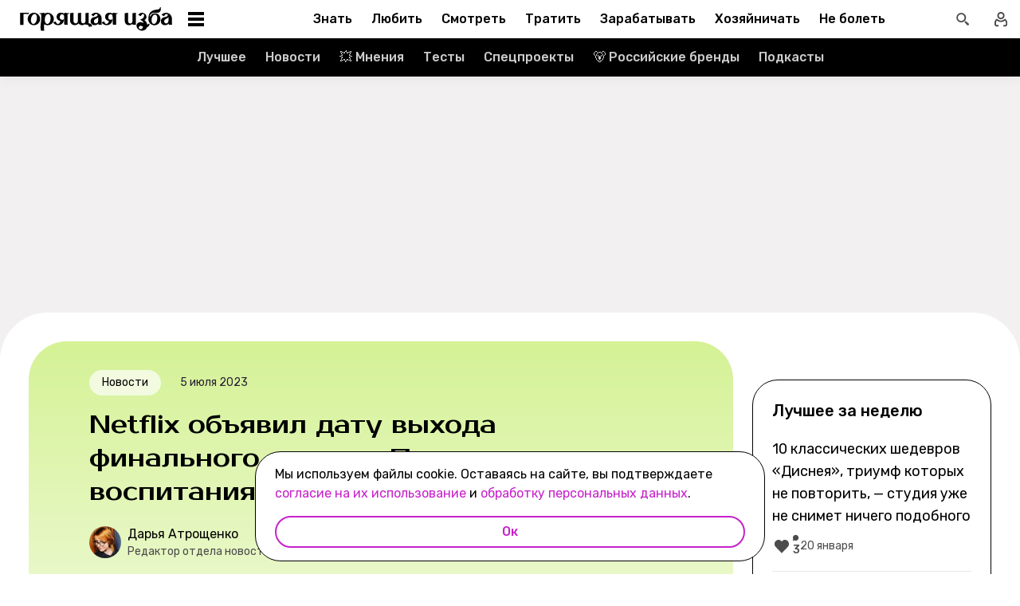

--- FILE ---
content_type: text/html; charset=utf-8
request_url: https://burninghut.ru/netflix-obyavil-datu-vyxoda-finalnogo-sezona-polovogo-vospitaniya/
body_size: 93203
content:
<!DOCTYPE html><html  lang="ru-RU"><head><meta charset="utf-8">
<meta name="viewport" content="width=device-width, initial-scale=1">
<title>Netflix объявил дату выхода финального сезона «Полового воспитания» - Горящая изба</title>
<script src="https://yandex.ru/ads/system/context.js" crossorigin="anonymous" async></script>
<script src="https://yandex.ru/ads/system/header-bidding.js" async></script>
<script async src="https://yandex.ru/ads/system/header-bidding.js"></script>
<script async></script>
<script async></script>
<style>*,:after,:before{box-sizing:border-box;-webkit-tap-highlight-color:transparent}html{scroll-behavior:smooth}ol,ul{list-style:none}a,span{color:inherit;font-family:inherit;font-size:inherit;text-decoration:none}h2[id*="#"]{scroll-margin-top:50px;scroll-snap-margin-top:50px}blockquote,body,button,figure,h1,h2,h3,h4,h5,h6,input,ol,p,ul{margin:0;padding:0}button{background:none;border:none;color:inherit;font-family:inherit}button:not(:disabled){cursor:pointer}input{background:none;border:none;color:inherit;font-family:inherit;font-size:inherit}cite{font-style:normal}iframe{max-width:100%}@keyframes fade{0%{opacity:0}to{opacity:1}}@keyframes loader-animate{0%{transform:translate3d(-100%,0,0)}to{transform:translate3d(100%,0,0)}}body{position:relative;z-index:0}.adfox-banner-background{z-index:1}.modal-fade-enter-active,.modal-fade-leave-active{opacity:0}@font-face{ascent-override:90%;descent-override:20%;font-family:Prosto One Fallback;size-adjust:110%;src:local("Verdana")}@font-face{ascent-override:94%;descent-override:16%;font-family:Rubik Fallback;size-adjust:105.2%;src:local("Arial")}@font-face{font-display:swap;font-family:Prosto One;font-style:normal;font-weight:400;src:url(/_nuxt/prosto-one-cyrillic-CDzNKrwU.woff2) format("woff2");unicode-range:u+0301,u+0400-045f,u+0490-0491,u+04b0-04b1,u+2116}@font-face{font-display:swap;font-family:Prosto One;font-style:normal;font-weight:400;src:url(/_nuxt/prosto-one-latin-ext-BzSHnFW4.woff2) format("woff2");unicode-range:u+0100-02ba,u+02bd-02c5,u+02c7-02cc,u+02ce-02d7,u+02dd-02ff,u+0304,u+0308,u+0329,u+1d00-1dbf,u+1e00-1e9f,u+1ef2-1eff,u+2020,u+20a0-20ab,u+20ad-20c0,u+2113,u+2c60-2c7f,u+a720-a7ff}@font-face{font-display:swap;font-family:Prosto One;font-style:normal;font-weight:400;src:url(/_nuxt/prosto-one-latin-Csm4_ZVp.woff2) format("woff2");unicode-range:u+00??,u+0131,u+0152-0153,u+02bb-02bc,u+02c6,u+02da,u+02dc,u+0304,u+0308,u+0329,u+2000-206f,u+20ac,u+2122,u+2191,u+2193,u+2212,u+2215,u+feff,u+fffd}@font-face{font-display:swap;font-family:Rubik;font-style:italic;font-weight:400;src:url(/_nuxt/rubik-cyrillic-ext-400-italic-DbPrbqxd.woff2) format("woff2");unicode-range:u+0460-052f,u+1c80-1c8a,u+20b4,u+2de0-2dff,u+a640-a69f,u+fe2e-fe2f}@font-face{font-display:swap;font-family:Rubik;font-style:italic;font-weight:400;src:url(/_nuxt/rubik-cyrillic-400-italic-B5s0A8Kt.woff2) format("woff2");unicode-range:u+0301,u+0400-045f,u+0490-0491,u+04b0-04b1,u+2116}@font-face{font-display:swap;font-family:Rubik;font-style:italic;font-weight:400;src:url(/_nuxt/rubik-latin-ext-400-italic-DiRK7QQQ.woff2) format("woff2");unicode-range:u+0100-02ba,u+02bd-02c5,u+02c7-02cc,u+02ce-02d7,u+02dd-02ff,u+0304,u+0308,u+0329,u+1d00-1dbf,u+1e00-1e9f,u+1ef2-1eff,u+2020,u+20a0-20ab,u+20ad-20c0,u+2113,u+2c60-2c7f,u+a720-a7ff}@font-face{font-display:swap;font-family:Rubik;font-style:italic;font-weight:400;src:url(/_nuxt/rubik-latin-400-italic-B6Gl3qD9.woff2) format("woff2");unicode-range:u+00??,u+0131,u+0152-0153,u+02bb-02bc,u+02c6,u+02da,u+02dc,u+0304,u+0308,u+0329,u+2000-206f,u+20ac,u+2122,u+2191,u+2193,u+2212,u+2215,u+feff,u+fffd}@font-face{font-display:swap;font-family:Rubik;font-style:italic;font-weight:500;src:url(/_nuxt/rubik-cyrillic-ext-400-italic-DbPrbqxd.woff2) format("woff2");unicode-range:u+0460-052f,u+1c80-1c8a,u+20b4,u+2de0-2dff,u+a640-a69f,u+fe2e-fe2f}@font-face{font-display:swap;font-family:Rubik;font-style:italic;font-weight:500;src:url(/_nuxt/rubik-cyrillic-400-italic-B5s0A8Kt.woff2) format("woff2");unicode-range:u+0301,u+0400-045f,u+0490-0491,u+04b0-04b1,u+2116}@font-face{font-display:swap;font-family:Rubik;font-style:italic;font-weight:500;src:url(/_nuxt/rubik-latin-ext-400-italic-DiRK7QQQ.woff2) format("woff2");unicode-range:u+0100-02ba,u+02bd-02c5,u+02c7-02cc,u+02ce-02d7,u+02dd-02ff,u+0304,u+0308,u+0329,u+1d00-1dbf,u+1e00-1e9f,u+1ef2-1eff,u+2020,u+20a0-20ab,u+20ad-20c0,u+2113,u+2c60-2c7f,u+a720-a7ff}@font-face{font-display:swap;font-family:Rubik;font-style:italic;font-weight:500;src:url(/_nuxt/rubik-latin-400-italic-B6Gl3qD9.woff2) format("woff2");unicode-range:u+00??,u+0131,u+0152-0153,u+02bb-02bc,u+02c6,u+02da,u+02dc,u+0304,u+0308,u+0329,u+2000-206f,u+20ac,u+2122,u+2191,u+2193,u+2212,u+2215,u+feff,u+fffd}@font-face{font-display:swap;font-family:Rubik;font-style:italic;font-weight:700;src:url(/_nuxt/rubik-cyrillic-ext-400-italic-DbPrbqxd.woff2) format("woff2");unicode-range:u+0460-052f,u+1c80-1c8a,u+20b4,u+2de0-2dff,u+a640-a69f,u+fe2e-fe2f}@font-face{font-display:swap;font-family:Rubik;font-style:italic;font-weight:700;src:url(/_nuxt/rubik-cyrillic-400-italic-B5s0A8Kt.woff2) format("woff2");unicode-range:u+0301,u+0400-045f,u+0490-0491,u+04b0-04b1,u+2116}@font-face{font-display:swap;font-family:Rubik;font-style:italic;font-weight:700;src:url(/_nuxt/rubik-latin-ext-400-italic-DiRK7QQQ.woff2) format("woff2");unicode-range:u+0100-02ba,u+02bd-02c5,u+02c7-02cc,u+02ce-02d7,u+02dd-02ff,u+0304,u+0308,u+0329,u+1d00-1dbf,u+1e00-1e9f,u+1ef2-1eff,u+2020,u+20a0-20ab,u+20ad-20c0,u+2113,u+2c60-2c7f,u+a720-a7ff}@font-face{font-display:swap;font-family:Rubik;font-style:italic;font-weight:700;src:url(/_nuxt/rubik-latin-400-italic-B6Gl3qD9.woff2) format("woff2");unicode-range:u+00??,u+0131,u+0152-0153,u+02bb-02bc,u+02c6,u+02da,u+02dc,u+0304,u+0308,u+0329,u+2000-206f,u+20ac,u+2122,u+2191,u+2193,u+2212,u+2215,u+feff,u+fffd}@font-face{font-display:swap;font-family:Rubik;font-style:normal;font-weight:400;src:url(/_nuxt/rubik-cyrillic-ext-400-normal-Di09JlbI.woff2) format("woff2");unicode-range:u+0460-052f,u+1c80-1c8a,u+20b4,u+2de0-2dff,u+a640-a69f,u+fe2e-fe2f}@font-face{font-display:swap;font-family:Rubik;font-style:normal;font-weight:400;src:url(/_nuxt/rubik-cyrillic-400-normal-7BNTO2tN.woff2) format("woff2");unicode-range:u+0301,u+0400-045f,u+0490-0491,u+04b0-04b1,u+2116}@font-face{font-display:swap;font-family:Rubik;font-style:normal;font-weight:400;src:url(/_nuxt/rubik-latin-ext-400-normal-CEf7mgS2.woff2) format("woff2");unicode-range:u+0100-02ba,u+02bd-02c5,u+02c7-02cc,u+02ce-02d7,u+02dd-02ff,u+0304,u+0308,u+0329,u+1d00-1dbf,u+1e00-1e9f,u+1ef2-1eff,u+2020,u+20a0-20ab,u+20ad-20c0,u+2113,u+2c60-2c7f,u+a720-a7ff}@font-face{font-display:swap;font-family:Rubik;font-style:normal;font-weight:400;src:url(/_nuxt/rubik-latin-400-normal-DhGiNI2r.woff2) format("woff2");unicode-range:u+00??,u+0131,u+0152-0153,u+02bb-02bc,u+02c6,u+02da,u+02dc,u+0304,u+0308,u+0329,u+2000-206f,u+20ac,u+2122,u+2191,u+2193,u+2212,u+2215,u+feff,u+fffd}@font-face{font-display:swap;font-family:Rubik;font-style:normal;font-weight:500;src:url(/_nuxt/rubik-cyrillic-ext-400-normal-Di09JlbI.woff2) format("woff2");unicode-range:u+0460-052f,u+1c80-1c8a,u+20b4,u+2de0-2dff,u+a640-a69f,u+fe2e-fe2f}@font-face{font-display:swap;font-family:Rubik;font-style:normal;font-weight:500;src:url(/_nuxt/rubik-cyrillic-400-normal-7BNTO2tN.woff2) format("woff2");unicode-range:u+0301,u+0400-045f,u+0490-0491,u+04b0-04b1,u+2116}@font-face{font-display:swap;font-family:Rubik;font-style:normal;font-weight:500;src:url(/_nuxt/rubik-latin-ext-400-normal-CEf7mgS2.woff2) format("woff2");unicode-range:u+0100-02ba,u+02bd-02c5,u+02c7-02cc,u+02ce-02d7,u+02dd-02ff,u+0304,u+0308,u+0329,u+1d00-1dbf,u+1e00-1e9f,u+1ef2-1eff,u+2020,u+20a0-20ab,u+20ad-20c0,u+2113,u+2c60-2c7f,u+a720-a7ff}@font-face{font-display:swap;font-family:Rubik;font-style:normal;font-weight:500;src:url(/_nuxt/rubik-latin-400-normal-DhGiNI2r.woff2) format("woff2");unicode-range:u+00??,u+0131,u+0152-0153,u+02bb-02bc,u+02c6,u+02da,u+02dc,u+0304,u+0308,u+0329,u+2000-206f,u+20ac,u+2122,u+2191,u+2193,u+2212,u+2215,u+feff,u+fffd}@font-face{font-display:swap;font-family:Rubik;font-style:normal;font-weight:700;src:url(/_nuxt/rubik-cyrillic-ext-400-normal-Di09JlbI.woff2) format("woff2");unicode-range:u+0460-052f,u+1c80-1c8a,u+20b4,u+2de0-2dff,u+a640-a69f,u+fe2e-fe2f}@font-face{font-display:swap;font-family:Rubik;font-style:normal;font-weight:700;src:url(/_nuxt/rubik-cyrillic-400-normal-7BNTO2tN.woff2) format("woff2");unicode-range:u+0301,u+0400-045f,u+0490-0491,u+04b0-04b1,u+2116}@font-face{font-display:swap;font-family:Rubik;font-style:normal;font-weight:700;src:url(/_nuxt/rubik-latin-ext-400-normal-CEf7mgS2.woff2) format("woff2");unicode-range:u+0100-02ba,u+02bd-02c5,u+02c7-02cc,u+02ce-02d7,u+02dd-02ff,u+0304,u+0308,u+0329,u+1d00-1dbf,u+1e00-1e9f,u+1ef2-1eff,u+2020,u+20a0-20ab,u+20ad-20c0,u+2113,u+2c60-2c7f,u+a720-a7ff}@font-face{font-display:swap;font-family:Rubik;font-style:normal;font-weight:700;src:url(/_nuxt/rubik-latin-400-normal-DhGiNI2r.woff2) format("woff2");unicode-range:u+00??,u+0131,u+0152-0153,u+02bb-02bc,u+02c6,u+02da,u+02dc,u+0304,u+0308,u+0329,u+2000-206f,u+20ac,u+2122,u+2191,u+2193,u+2212,u+2215,u+feff,u+fffd}:root{--shutter-panel-radius:32px;--shutter-panel-shadow:0 0 0 4px #000;--context-menu-popup-radius:32px;--context-menu-popup-shadow:0 8px 14px #0000000d;--context-menu-popup-border:1px solid #000;--context-menu-popup-width:auto;--context-menu-popup-max-width:440px}@media (min-width:768px){#__nuxt .hide\>mobile{display:none}}@media (min-width:1024px){#__nuxt .hide\>tablet{display:none}}@media (min-width:1280px){#__nuxt .hide\>big-tablet{display:none}}@media (min-width:1440px){#__nuxt .hide\>desktop{display:none}}@media (max-width:767px){#__nuxt .hide\<tablet{display:none}}@media (max-width:1023px){#__nuxt .hide\<big-tablet{display:none}}@media (max-width:1279px){#__nuxt .hide\<desktop{display:none}}@media (max-width:1439px){#__nuxt .hide\<desktop-wide{display:none}}</style>
<style>.error-icon__image[data-v-5c57c650]{display:block;width:100%}</style>
<style>.modal-fade-enter-active,.modal-fade-leave-active{opacity:0}.error-ok-button{background:#c722ca;border:none;border-radius:48px;color:#fff;cursor:pointer;font-family:Rubik,Rubik Fallback,Arial,sans-serif;font-size:14px;font-weight:500;line-height:20px;padding:10px;width:100%}@media (hover:hover) and (pointer:fine){.error-ok-button:hover{background:#83218d}}</style>
<style>.modal-fade-enter-active,.modal-fade-leave-active{opacity:0}.error-modal{align-items:center;display:flex;justify-content:center;margin:auto}.error-modal__container{background:#fff;border-radius:32px;max-width:320px;padding:40px 24px 24px;position:relative}.error-modal__container:before{border:1px solid #000;border-radius:32px;bottom:0;content:"";left:0;pointer-events:none;position:absolute;right:0;top:0}.error-modal__icon{margin-bottom:24px;margin-left:auto;margin-right:auto;max-width:164px}.error-modal__content{font-family:Rubik,Rubik Fallback,Arial,sans-serif;font-size:16px;line-height:24px}.error-modal__button{margin-top:24px}</style>
<style>.comments-limit-error-modal__text{text-align:center}</style>
<style>.modal-fade-enter-active[data-v-0f744881],.modal-fade-leave-active[data-v-0f744881]{opacity:0}@keyframes action-sheet-0f744881{0%{transform:translateY(100%)}to{transform:translateY(0)}}.action-sheet[data-v-0f744881]{align-content:flex-end;align-items:flex-end;display:flex;width:100vw}.action-sheet__container[data-v-0f744881]{animation-delay:.3s;animation-duration:.3s;animation-name:action-sheet-0f744881;animation-timing-function:linear;background:#fff;border-radius:32px 32px 0 0;box-shadow:0 0 0 4px #000;position:relative;width:100%}.action-sheet__header[data-v-0f744881]{height:48px;width:100%}.action-sheet__header[data-v-0f744881]:before{background:#e7e7e7;border-radius:2px;content:"";height:4px;left:0;margin:0 auto;position:absolute;right:0;top:22px;width:36px}</style>
<style>.modal-fade-enter-active[data-v-ed1d4ecf],.modal-fade-leave-active[data-v-ed1d4ecf]{opacity:0}.error-action-sheet__container[data-v-ed1d4ecf]{padding:16px}.error-action-sheet__icon[data-v-ed1d4ecf]{margin-bottom:24px;margin-left:auto;margin-right:auto;max-width:164px}.error-action-sheet__content[data-v-ed1d4ecf]{font-family:Rubik,Rubik Fallback,Arial,sans-serif;font-size:16px;line-height:24px;margin-bottom:24px}.error-action-sheet__button[data-v-ed1d4ecf]{width:100%}</style>
<style>.comments-limit-error-action-sheet__text{text-align:center}</style>
<style>html.no-scroll{overflow:hidden;overscroll-behavior:none;touch-action:none}</style>
<style>@view-transition{navigation:auto}:root{--header-height:100px}</style>
<style>.article-page[data-v-2b87df2f]{display:flex;width:100%}@media (min-width:768px){.article-page[data-v-2b87df2f]{background:#0000}}.article-page__component[data-v-2b87df2f]{margin:0 auto;width:100%;z-index:2}</style>
<style>.layout-default[data-v-f395f8cb]{background-color:#000;display:flex;flex-direction:column;min-height:100vh}.layout-default[data-v-f395f8cb] .default-article{margin-top:4px}@media (min-width:768px){.layout-default[data-v-f395f8cb]{background-color:#f2f0f0}}.layout-default__footer[data-v-f395f8cb],.layout-default__header[data-v-f395f8cb],.layout-default__header-submenu[data-v-f395f8cb]{z-index:2}.layout-default__footer[data-v-f395f8cb],.layout-default__header[data-v-f395f8cb]{flex-shrink:0}.layout-default__header[data-v-f395f8cb]{left:0;position:-webkit-sticky;position:sticky;top:0;width:100%;z-index:9999999}.layout-default__content[data-v-f395f8cb]{display:flex;flex:1 0 auto;position:relative}@media (min-width:768px){.layout-default__content--brand[data-v-f395f8cb]{margin-top:224px}}.layout-default__footer[data-v-f395f8cb]{position:relative;z-index:1}</style>
<style>.widgets-area{margin:24px 0}.widgets-area .widget{margin-left:auto;margin-right:auto}@media (min-width:768px){.widgets-area .widget{margin-left:0;margin-right:0}}.widgets-area .widget:not(:last-child){margin-bottom:24px}.widgets-area--home .widgets-list .widget{margin:24px auto}.widgets-area--sidebar{display:flex;height:100%}.widgets-area--sidebar .widgets-list .widget--bh-kiss__html:first-child .widget-html--adfox-empty{margin-top:-24px}.widgets-area--above-menu.widgets-area .widgets-list .widget,.widgets-area--below-menu.widgets-area .widgets-list .widget{margin:0}.widgets-area--above-comments,.widgets-area--below-comments{margin:32px 0}@media (min-width:768px){.widgets-area--above-comments,.widgets-area--below-comments{margin:40px 0}}.widgets-area--above-comments .widget:not(:last-child),.widgets-area--below-comments .widget:not(:last-child){margin-bottom:40px}.widgets-area--above-comments:last-child .widget--bh-kiss__html:last-child .widget-html--adfox-empty,.widgets-area--below-comments:last-child .widget--bh-kiss__html:last-child .widget-html--adfox-empty{margin-top:-32px}@media (min-width:768px){.widgets-area--above-comments:last-child .widget--bh-kiss__html:last-child .widget-html--adfox-empty,.widgets-area--below-comments:last-child .widget--bh-kiss__html:last-child .widget-html--adfox-empty{margin-top:-40px}}</style>
<style>.error-boundered[data-v-7666b343]{font-family:Rubik,Rubik Fallback,Arial,sans-serif}</style>
<style>.switch-search-enter-active[data-v-4f912407],.switch-search-leave-active[data-v-4f912407]{transition:all .3s ease}.switch-search-enter-from[data-v-4f912407],.switch-search-leave-to[data-v-4f912407]{opacity:0}.hidden-input[data-v-4f912407]{display:block;height:0;width:0}.header[data-v-4f912407]{background-color:#fff;font-family:Rubik,Rubik Fallback,Arial,sans-serif}.header__container-wrapp[data-v-4f912407]{position:relative}.header__container[data-v-4f912407]{margin:0 auto;position:relative;z-index:7}.header__container--preview[data-v-4f912407]{background-color:#d26bdc}.header__arrow-burger-wrapp[data-v-4f912407]{align-items:center;display:flex;justify-content:space-between;margin:0 auto;max-width:1280px}@media (min-width:768px){.header__burger[data-v-4f912407]{flex-basis:320px}}.header .header__arrow-menu[data-v-4f912407]{height:48px;margin:0 auto;max-width:870px;width:fit-content}.header__actions-container[data-v-4f912407]{align-items:center;display:flex;justify-content:flex-end;width:fit-content}.header__actions-container .header-actions[data-v-4f912407]{align-items:center;display:flex;justify-content:space-between;z-index:2}.header__header-search[data-v-4f912407]{margin:0 auto;max-width:1280px;width:100%}.header__search[data-v-4f912407]{align-items:center;display:flex;height:48px;justify-content:center;width:48px}@media (hover:hover) and (pointer:fine){.header__search[data-v-4f912407]:hover{background:#e4fcfb}}.header__search--btn[data-v-4f912407]{height:24px;transition:position .1s ease-in .3s;width:24px}.header__search--btn-icon[data-v-4f912407]{color:#4c4c4c}.header__profile[data-v-4f912407]{align-items:center;display:flex;height:48px;justify-content:center;margin-left:auto;width:48px;z-index:1}@media (hover:hover) and (pointer:fine){.header__profile[data-v-4f912407]:hover{background-color:#e4fcfb}}.header__profile--search-active[data-v-4f912407]{margin-left:172px}</style>
<style>.header-burger[data-v-5bd15457]{align-items:center;display:flex;justify-content:space-between;padding-left:12px;position:relative}@media (min-width:768px){.header-burger[data-v-5bd15457]{justify-content:flex-start;min-height:48px}}@media (min-width:1024px){.header-burger[data-v-5bd15457]{flex-direction:row-reverse;justify-content:flex-end;min-width:280px;padding-left:24px}}@media (hover:hover) and (pointer:fine){.header-burger[data-v-5bd15457]:hover:before{opacity:1;pointer-events:all;transform:scaleX(10);transition:unset}}@media (hover:hover) and (pointer:fine) and (min-width:768px){.header-burger[data-v-5bd15457]:hover:before{opacity:1;pointer-events:none;transform:unset;transition:unset;width:100%}}@media (hover:hover) and (pointer:fine){.header-burger:hover .header-burger__button[data-v-5bd15457]:before{top:11px;transform:rotate(45deg)}.header-burger:hover .header-burger__button[data-v-5bd15457]:after{bottom:11px;transform:rotate(-45deg)}.header-burger:hover .header-burger__button span[data-v-5bd15457]{transform:scale(0)}}@media (hover:hover) and (pointer:fine) and (min-width:1024px){.header-burger:hover .header-burger__button[data-v-5bd15457]:after,.header-burger:hover .header-burger__button[data-v-5bd15457]:before{transform:unset}.header-burger:hover .header-burger__button[data-v-5bd15457]:before{top:3px}.header-burger:hover .header-burger__button[data-v-5bd15457]:after{bottom:3px}.header-burger:hover .header-burger__button span[data-v-5bd15457]{transform:translateY(-50%)}.header-burger:hover .header-burger__button span[data-v-5bd15457],.header-burger:hover .header-burger__button[data-v-5bd15457]:after,.header-burger:hover .header-burger__button[data-v-5bd15457]:before{background-color:#c722ca}}@media (hover:hover) and (pointer:fine) and (min-width:1024px) and (hover:hover) and (pointer:fine){.header-burger:hover .header-burger__button span[data-v-5bd15457],.header-burger:hover .header-burger__button[data-v-5bd15457]:after,.header-burger:hover .header-burger__button[data-v-5bd15457]:before{transition-delay:unset}}@media (hover:hover) and (pointer:fine){.header-burger:hover .header-burger__logo[data-v-5bd15457]{color:#c722ca;transition-delay:unset}.header-burger:hover .header-burger__menu[data-v-5bd15457]{opacity:1;pointer-events:all;transform:translateY(0);transition-delay:unset}}@media (hover:hover) and (pointer:fine) and (min-width:1024px){.header-burger:hover .header-burger__logo-custom[data-v-5bd15457]:before{opacity:1;transition-delay:0s;transition-duration:0s}}.header-burger[data-v-5bd15457]:before{background:#fff;border-bottom:1px solid #e7e7e7;content:"";height:48px;left:0;opacity:0;pointer-events:none;position:fixed;top:0;transition:opacity .1s ease;transition-delay:.3s;width:50vw;z-index:3}@media (min-width:768px){.header-burger[data-v-5bd15457]:before{background:unset;border:1px solid #000;border-bottom:none;box-shadow:inset 0 1px #0000,inset -1px 0 #0000,inset 0 -1px #e7e7e7,inset 1px 0 #0000;height:100%;left:0;position:absolute;top:0;transition:opacity .3s ease;width:100%}}@media (min-width:768px) and (hover:hover) and (pointer:fine){.header-burger[data-v-5bd15457]:before{transition-delay:1s}}.header-burger--active .header-burger__button[data-v-5bd15457]:before{top:11px;transform:rotate(45deg)}.header-burger--active .header-burger__button[data-v-5bd15457]:after{bottom:11px;transform:rotate(-45deg)}.header-burger--active .header-burger__button span[data-v-5bd15457]{transform:scale(0)}@media (min-width:1024px){.header-burger--active .header-burger__button[data-v-5bd15457]:after,.header-burger--active .header-burger__button[data-v-5bd15457]:before{transform:unset}.header-burger--active .header-burger__button[data-v-5bd15457]:before{top:3px}.header-burger--active .header-burger__button[data-v-5bd15457]:after{bottom:3px}.header-burger--active .header-burger__button span[data-v-5bd15457]{transform:translateY(-50%)}.header-burger--active .header-burger__button span[data-v-5bd15457],.header-burger--active .header-burger__button[data-v-5bd15457]:after,.header-burger--active .header-burger__button[data-v-5bd15457]:before{background-color:#c722ca}}@media (min-width:1024px) and (hover:hover) and (pointer:fine){.header-burger--active .header-burger__button span[data-v-5bd15457],.header-burger--active .header-burger__button[data-v-5bd15457]:after,.header-burger--active .header-burger__button[data-v-5bd15457]:before{transition-delay:unset}}.header-burger--active .header-burger__menu[data-v-5bd15457]{opacity:1;pointer-events:all;transform:translateY(0);transition-delay:unset}@media (min-width:1024px){.header-burger--active .header-burger__logo[data-v-5bd15457]{color:#c722ca;transition-delay:unset}}.header-burger--active[data-v-5bd15457]:before{opacity:1;pointer-events:all;transform:scaleX(10);transition:unset}@media (min-width:768px){.header-burger--active[data-v-5bd15457]:before{opacity:1;pointer-events:none;transform:unset;transition:unset;width:100%}}.header-burger__main-link[data-v-5bd15457]{display:block;height:20px;width:129px;z-index:3}@media (min-width:1024px){.header-burger__main-link[data-v-5bd15457]{height:30px;width:194px}}.header-burger__button[data-v-5bd15457]{display:block;height:24px;margin-right:16px;position:relative;width:24px;z-index:3}.header-burger__button span[data-v-5bd15457],.header-burger__button[data-v-5bd15457]:after,.header-burger__button[data-v-5bd15457]:before{background-color:#000;content:"";display:block;height:2px;left:0;position:absolute;width:16px}@media (min-width:1024px){.header-burger__button span[data-v-5bd15457],.header-burger__button[data-v-5bd15457]:after,.header-burger__button[data-v-5bd15457]:before{height:4px;left:2px;width:20px}}@media (min-width:768px) and (hover:hover) and (pointer:fine){.header-burger__button span[data-v-5bd15457],.header-burger__button[data-v-5bd15457]:after,.header-burger__button[data-v-5bd15457]:before{transition-delay:1s}}.header-burger__button[data-v-5bd15457]:before{top:6px}@media (min-width:1024px){.header-burger__button[data-v-5bd15457]:before{top:3px}}.header-burger__button[data-v-5bd15457]:after{bottom:6px}@media (min-width:1024px){.header-burger__button[data-v-5bd15457]:after{bottom:3px}}.header-burger__button span[data-v-5bd15457]{top:50%;transform:translateY(-50%)}@media (min-width:1024px){.header-burger__button[data-v-5bd15457]{margin-left:16px;margin-right:0}}.header-burger__logo[data-v-5bd15457]{color:#000;height:100%;transition:color .3s ease;width:100%}@media (hover:hover) and (pointer:fine){.header-burger__logo[data-v-5bd15457]{transition-delay:1s}}.header-burger__logo-custom[data-v-5bd15457]{background-size:cover;height:100%;position:relative;width:100%}.header-burger__logo-custom[data-v-5bd15457]:before{background-size:cover;bottom:0;content:"";left:0;opacity:0;position:absolute;right:0;top:0;transition:opacity .3s ease}@media (hover:hover) and (pointer:fine){.header-burger__logo-custom[data-v-5bd15457]:before{transition-delay:1s}}.header-burger__menu[data-v-5bd15457]{background:#fff;height:calc(100% - 48px);left:0;opacity:0;pointer-events:none;position:fixed;top:48px;transform:translateY(-5%);transition:all .3s ease;width:100%;z-index:2}@media (min-width:768px){.header-burger__menu[data-v-5bd15457]{height:calc(100vh - 48px);position:absolute;transform:unset}}@media (min-width:768px) and (hover:hover) and (pointer:fine){.header-burger__menu[data-v-5bd15457]{transition-delay:1s}}@media (min-width:1024px){.header-burger__menu[data-v-5bd15457]{min-width:280px}}</style>
<style>.svg-asset[data-v-b97252c9] svg{display:block;height:auto}</style>
<style>.burger-menu[data-v-3bad66ea]{background:#fff;color:#292236;height:100%;overflow-y:auto;padding-top:0}@-moz-document url-prefix(){.burger-menu[data-v-3bad66ea]{scrollbar-color:var(--scrollbar-thumb-color,#c4c4c4) #0000;scrollbar-width:thin}}.burger-menu[data-v-3bad66ea]::-webkit-scrollbar{height:var(--scrollbar-height,10px);width:var(--scrollbar-width,8px)}.burger-menu[data-v-3bad66ea]::-webkit-scrollbar-thumb{background:var(--scrollbar-thumb-color,#c4c4c4);border-color:var(--scrollbar-track-background,#fff);border-radius:999px;border-style:solid;border-width:var(--scrollbar-track-gap,2px)}.burger-menu[data-v-3bad66ea]::-webkit-scrollbar-thumb:hover{background-color:var(--scrollbar-thumb-hover-color,#7d7d7d)}.burger-menu[data-v-3bad66ea]::-webkit-scrollbar-track{background:var(--scrollbar-track-background,#fff);border-radius:999px}@media (min-width:768px){.burger-menu[data-v-3bad66ea]{border:1px solid #000;border-top:0}}.burger-menu__categories-list[data-v-3bad66ea]{height:100%}.burger-menu__categories-list[data-v-3bad66ea]>li{padding-bottom:16px;padding-top:12px}.build-info[data-v-3bad66ea]{width:100%}</style>
<style>.burger-menu-list__item[data-v-8c5106f7]{margin:0 auto;width:calc(100% - 4px);word-break:break-word}.burger-menu-list__item[data-v-8c5106f7]:not(:last-child){border-bottom:1px solid #e7e7e7}.build-info[data-v-8c5106f7]{padding:12px 48px}@media (min-width:1024px){.build-info[data-v-8c5106f7]{padding:12px 24px}}</style>
<style>.burger-item__title[data-v-499c5932]{align-items:center;display:flex;font-size:16px;font-weight:500;height:56px;justify-content:flex-start;line-height:24px;padding:0 48px}@media (min-width:1024px){.burger-item__title[data-v-499c5932]{font-size:18px;height:52px;padding:12px 24px}}</style>
<style>.burger-link.burger-link[data-v-ff77b5a7]{align-items:center;display:flex;font-size:16px;height:100%;justify-content:flex-start;line-height:28px;line-height:24px;min-height:52px;padding:0 48px;position:relative;width:100%}.burger-link.burger-link--active[data-v-ff77b5a7]{background:#e4fcfb}.burger-link.burger-link[data-v-ff77b5a7]:before{border:4px solid #c722ca;border-radius:32px;content:"";height:100%;left:0;opacity:0;pointer-events:none;position:absolute;top:0;transition:opacity .3s ease;width:100%}@media (hover:hover) and (pointer:fine){.burger-link.burger-link[data-v-ff77b5a7]:hover:not(.burger-link--colored-text,.burger-link--colored-bg){color:#c722ca}.burger-link.burger-link[data-v-ff77b5a7]:hover:before{opacity:1}}@media (min-width:1024px){.burger-link.burger-link[data-v-ff77b5a7]{font-size:18px;padding:12px 24px}}.burger-link.burger-link__title[data-v-ff77b5a7]{background:var(--bg-color);border-radius:100px;color:var(--text-color);display:block;padding:4px 12px}@media (min-width:1024px){.burger-link--colored-bg.burger-link--colored-bg[data-v-ff77b5a7]{padding:0 12px}}</style>
<style>.link[data-v-b570c2d4]{background-color:initial;border:0;cursor:pointer;font:inherit;margin:0;padding:0;text-decoration:none}.link[data-v-b570c2d4]:focus{outline:none}.link[data-v-b570c2d4]:focus-visible{text-decoration:underline;text-decoration-thickness:2px;text-underline-offset:2px}.with-color[data-v-b570c2d4]{color:#c722ca}.with-color[data-v-b570c2d4]:disabled{color:#d4d7de;cursor:default}.with-color[data-v-b570c2d4]:hover:not(:disabled){color:#83218d}.with-color[data-v-b570c2d4]:visited:not(:disabled){color:#7142d6}.no-hover-underline[data-v-b570c2d4]:hover{text-decoration:none}.link-content[data-v-b570c2d4]{align-items:center;display:inline;margin:calc(var(--expansion)*-1);padding:var(--expansion)}.link-content[data-v-b570c2d4]:has(.svg-icon),.link-content[data-v-b570c2d4]:has(svg){display:inline-flex;vertical-align:top}</style>
<style>.socials-list[data-v-fab993a0]{display:flex;flex-wrap:wrap;max-width:250px;padding-left:32px}@media (min-width:1024px){.socials-list[data-v-fab993a0]{padding:0 12px;width:200px}}</style>
<style>.social-link[data-v-1971dcec]{display:block;height:56px;padding:16px;width:56px}@media (hover:hover) and (pointer:fine){.social-link__icon[data-v-1971dcec]:hover{filter:brightness(.8)}}</style>
<style>.arrow-menu[data-v-4102cec8]{-webkit-user-select:none;user-select:none;--swiper-scroll-padding:8px}@media (min-width:768px){.arrow-menu[data-v-4102cec8]{--swiper-scroll-padding:16px}}.arrow-menu.light[data-v-4102cec8]{--swiper-left-arrow-background:linear-gradient(90deg,#fff 5%,#fff0);--swiper-right-arrow-background:linear-gradient(270deg,#fff 5%,#fff0)}@media (min-width:768px){.arrow-menu.light[data-v-4102cec8]{--swiper-left-arrow-background:linear-gradient(90deg,#fff 55%,#fff0);--swiper-right-arrow-background:linear-gradient(270deg,#fff 55%,#fff0)}}.arrow-menu.dark[data-v-4102cec8]{--swiper-left-arrow-background:linear-gradient(90deg,#000 5%,#0000);--swiper-right-arrow-background:linear-gradient(270deg,#000 5%,#0000)}@media (min-width:768px){.arrow-menu.dark[data-v-4102cec8]{--swiper-left-arrow-background:linear-gradient(90deg,#000 55%,#0000);--swiper-right-arrow-background:linear-gradient(270deg,#000 55%,#0000)}}.arrow-menu[data-v-4102cec8] .arrow-menu-container{align-items:center;display:flex;height:48px;margin:0 auto;padding:0 8px}@media (min-width:768px){.arrow-menu[data-v-4102cec8] .arrow-menu-container{padding:0 16px}}@media (min-width:1024px){.arrow-menu[data-v-4102cec8] .arrow-menu-container{padding:0 8px}}.left-arrow[data-v-4102cec8]{transform:scaleX(-1)}</style>
<style>.swiper[data-v-099f7578]{display:flex;overflow:hidden;position:relative}@media (hover:hover) and (pointer:fine){.swiper.show-arrows-on-hover:hover .visible[data-v-099f7578]{opacity:1;transform:translate(0)}}.swiper:not(.show-arrows-on-hover) .visible[data-v-099f7578]{opacity:1;transform:translate(0)}.container[data-v-099f7578]{display:flex;flex-grow:1;overflow-x:auto;scroll-behavior:smooth;-webkit-overflow-scrolling:touch;scroll-snap-type:x mandatory;-ms-overflow-style:none;scrollbar-width:none}.container[data-v-099f7578]::-webkit-scrollbar{display:none}.container.has-scroll[data-v-099f7578]{scroll-padding:var(--swiper-scroll-padding,0)}.container[data-v-099f7578]>*{scroll-snap-align:start}.left-arrow[data-v-099f7578],.right-arrow[data-v-099f7578]{align-items:center;bottom:0;display:flex;justify-content:center;opacity:0;position:absolute;top:0;transition:transform .3s ease-in-out,opacity .3s ease-in-out;z-index:10}.left-arrow[data-v-099f7578]{background:var(--swiper-left-arrow-background,#0000);left:0;transform:translate(-100%)}.right-arrow[data-v-099f7578]{background:var(--swiper-right-arrow-background,#0000);right:0;transform:translate(100%)}</style>
<style>.arrow-button[data-v-af980aa4]{align-items:center;cursor:pointer;display:flex;height:100%;justify-content:flex-end;width:16px}@media (min-width:768px){.arrow-button[data-v-af980aa4]{padding:0 12px;width:48px}}@media (min-width:1024px){.arrow-button[data-v-af980aa4]{width:60px}}.icon[data-v-af980aa4]{display:none;height:16px;width:16px}@media (min-width:768px){.icon[data-v-af980aa4]{display:block}}.light[data-v-af980aa4]{color:#969698}@media (hover:hover) and (pointer:fine){.light[data-v-af980aa4]:hover{color:#000}}.dark[data-v-af980aa4]{color:#ccc}@media (hover:hover) and (pointer:fine){.dark[data-v-af980aa4]:hover{opacity:.6}}</style>
<style>.menu-item[data-v-be73bf29]{align-items:center;align-self:stretch;display:flex;justify-content:center;padding:0;position:relative}.menu-item--light[data-v-be73bf29]{transition:background-color .2s ease-in}.menu-item--light--active[data-v-be73bf29]{background-color:var(--active-color)}@media (hover:hover) and (pointer:fine){.menu-item--light[data-v-be73bf29]:hover{background-color:#e4fcfb}}.menu-item--active[data-v-be73bf29]{pointer-events:none}.menu-item__link[data-v-be73bf29]{align-items:center;border-radius:14px;color:var(--text-color);display:flex;font-family:Rubik,Rubik Fallback,Arial,sans-serif;font-size:16px;font-weight:500;height:100%;line-height:24px;padding:4px 12px;text-decoration:none;white-space:nowrap}@media (hover:hover) and (pointer:fine){.menu-item__link--dark[data-v-be73bf29]:hover{color:#fff}}.menu-item__link--dark--colored[data-v-be73bf29]{color:#fff;position:relative}.menu-item__link--dark--colored[data-v-be73bf29]:before{background:#000;border-radius:14px;content:"";height:100%;left:0;opacity:0;pointer-events:none;position:absolute;top:0;transition:opacity .2s ease-in;width:100%}@media (hover:hover) and (pointer:fine){.menu-item__link--dark--colored[data-v-be73bf29]:hover:before{opacity:.1}}</style>
<style>.header-profile[data-v-7f0f92c1]{position:relative}.header-profile__avatar[data-v-7f0f92c1]{max-height:48px;max-width:48px;overflow:hidden;padding:8px}.header-profile__avatar-img[data-v-7f0f92c1]{border-radius:50%;display:block;object-fit:cover;width:100%}@media (hover:hover) and (pointer:fine){.header-profile:hover .header-profile__popup[data-v-7f0f92c1]{opacity:1;pointer-events:all}}.header-profile__popup[data-v-7f0f92c1]{bottom:0;opacity:0;pointer-events:none;position:absolute;right:0;transform:translateY(100%);transition:opacity .3s ease;z-index:5}.header-profile__button[data-v-7f0f92c1]{align-items:center;display:flex;height:48px;justify-content:center;width:48px}.header-profile__button-icon[data-v-7f0f92c1]{color:#4c4c4c;height:24px;width:24px}.logout__button[data-v-7f0f92c1]{align-items:center;display:flex;padding:16px 16px 20px}.logout__icon[data-v-7f0f92c1]{color:#c722ca;display:block;height:24px;margin-right:8px;width:24px}.logout__title[data-v-7f0f92c1]{color:#c722ca;font-family:Rubik,Rubik Fallback,Arial,sans-serif;font-size:16px;font-weight:500;line-height:24px}</style>
<style>@media (min-width:768px){.shutter.tablet[data-v-213655bd]{display:none}}@media (min-width:1024px){.shutter.big-tablet[data-v-213655bd]{display:none}}@media (min-width:1280px){.shutter.desktop[data-v-213655bd]{display:none}}@media (min-width:1440px){.shutter.desktop-wide[data-v-213655bd]{display:none}}.shutter__overlay[data-v-213655bd],.shutter__panel[data-v-213655bd]{bottom:0;left:0;overflow:hidden;overscroll-behavior:none;position:fixed;right:0;top:0}.shutter__overlay[data-v-213655bd] *,.shutter__panel[data-v-213655bd] *{touch-action:none}.shutter__overlay[data-v-213655bd]{background:#000;opacity:.8;will-change:opacity;z-index:1000999}.shutter__panel[data-v-213655bd]{background-color:#fff;border-radius:var(--shutter-panel-radius,10px) var(--shutter-panel-radius,10px) 0 0;box-shadow:var(--shutter-panel-shadow,"none");display:flex;flex-direction:column;max-height:90%;opacity:1;padding:0;top:auto;transform:translateY(0);will-change:opacity,transform;z-index:1001000}.shutter__title[data-v-213655bd]{color:#000;font-family:Prosto One,Prosto One Fallback,Verdana,sans-serif;font-size:16px;font-weight:600;line-height:24px;margin:16px 0 12px;padding:0 16px}.shutter__content[data-v-213655bd]{display:flex;flex-direction:column;flex-grow:1;min-height:0;overflow-y:auto;overscroll-behavior:contain}.shutter__dragger[data-v-213655bd]{flex-shrink:0;height:48px;position:relative;touch-action:none}.shutter__dragger[data-v-213655bd]:before{background-color:#e7e7e7;border-radius:2px;content:"";height:4px;left:calc(50% - 18px);position:absolute;top:23px;width:36px}</style>
<style>.shutter-fade-enter-active,.shutter-fade-leave-active{transition:opacity .3s ease-in-out}.shutter-fade-enter-from.shutter-fade-enter-from,.shutter-fade-leave-to.shutter-fade-leave-to{opacity:0}.shutter-slide-enter-active{transition:opacity .15s ease-in-out .15s,transform .15s ease-in-out .15s}.shutter-slide-leave-active{transition:opacity .15s ease-out,transform .15s ease-out}.shutter-slide-enter-from.shutter-slide-enter-from,.shutter-slide-leave-to.shutter-slide-leave-to{opacity:0;transform:translateY(100%)}</style>
<style>.submenu[data-v-63740270]{background-color:#000;filter:drop-shadow(0 2px 8px rgba(0,0,0,.05));font-family:Rubik,Rubik Fallback,Arial,sans-serif}.submenu--partnership[data-v-63740270]{background-color:#fff}.submenu__wrapp[data-v-63740270]{display:flex;justify-content:center;margin:0 auto;max-width:1300px}</style>
<style>.default-article[data-v-e6200ea3]{background-color:#fff;background:#fff;border-radius:32px 32px 0 0;margin:0 auto;padding-bottom:32px;width:100%}@media (min-width:768px){.default-article[data-v-e6200ea3]{background-color:#fff;border-radius:60px 60px 0 0;max-width:876px;padding:24px}}@media (min-width:1024px){.default-article[data-v-e6200ea3]{padding:32px}}@media (min-width:1280px){.default-article[data-v-e6200ea3]{max-width:none;padding:36px}}@media (min-width:1440px){.default-article[data-v-e6200ea3]{max-width:1280px}}@media (min-width:768px){.default-article[data-v-e6200ea3]{margin-top:24px!important;padding-bottom:40px}}@media (min-width:1024px){.default-article[data-v-e6200ea3]{grid-template-columns:minmax(0,884px) 300px!important;max-width:unset}}@media (min-width:1280px){.default-article[data-v-e6200ea3]{max-width:1280px}}.default-article__header[data-v-e6200ea3]{margin-bottom:24px}.default-article--page[data-v-e6200ea3]{padding-top:24px}@media (min-width:1024px){.default-article--page[data-v-e6200ea3]{padding-top:32px}}@media (min-width:1280px){.default-article--page[data-v-e6200ea3]{padding-top:36px}}.default-article__main[data-v-e6200ea3]{font-family:Rubik,Rubik Fallback,Arial,sans-serif}.default-article__content[data-v-e6200ea3]{box-sizing:initial;margin:0 auto;max-width:860px}@media (min-width:1024px){.default-article__content[data-v-e6200ea3]{box-sizing:border-box;max-width:780px;padding:0 24px}}.default-article__content__footer[data-v-e6200ea3]{margin:24px auto}.default-article__content--bottom[data-v-e6200ea3]{margin-top:32px}@media (min-width:768px){.default-article__content--bottom[data-v-e6200ea3]{margin-top:40px}}.default-article__footer[data-v-e6200ea3]{margin:48px auto 0;padding-left:16px;padding-right:16px}@media (min-width:768px){.default-article__footer[data-v-e6200ea3]{padding:0 64px}}@media (min-width:1024px){.default-article__footer[data-v-e6200ea3]{padding:0}}.default-article__content-wrapper[data-v-e6200ea3]>:not(h1):not(h2):not(h3):not(h4):not(h5):not(p):not(hr):not(.core-buttons):not(.quote):not(ul):not(ol):not(.widgets-area):not(nav){margin-top:24px}.default-article__content-wrapper[data-v-e6200ea3]>:not(h1):not(h2):not(h3):not(h4):not(h5):not(p):not(hr):not(.core-buttons):not(.quote):not(ul):not(ol):not(.widgets-area):not(nav):not(:last-child){margin-bottom:24px}.default-article__content-wrapper[data-v-e6200ea3]>[data-before-button]{margin-bottom:16px}.default-article__content-wrapper[data-v-e6200ea3]>.core-buttons:not(:last-child){margin-bottom:16px}.default-article__content-wrapper[data-v-e6200ea3]>.quote{margin-bottom:32px;margin-top:32px}.default-article__content-wrapper[data-v-e6200ea3]>hr{margin:32px 0}.default-article__content-wrapper[data-v-e6200ea3]>ol,.default-article__content-wrapper[data-v-e6200ea3]>p,.default-article__content-wrapper[data-v-e6200ea3]>ul{margin-bottom:12px}@media (min-width:768px){.default-article__content-wrapper[data-v-e6200ea3]>ol,.default-article__content-wrapper[data-v-e6200ea3]>p,.default-article__content-wrapper[data-v-e6200ea3]>ul{margin-bottom:16px}}.default-article__content-wrapper[data-v-e6200ea3]>p+ol,.default-article__content-wrapper[data-v-e6200ea3]>p+ul{margin-top:-4px}@media (min-width:768px){.default-article__content-wrapper[data-v-e6200ea3]>p+ol,.default-article__content-wrapper[data-v-e6200ea3]>p+ul{margin-top:-8px}}.default-article__content-wrapper[data-v-e6200ea3]>p{font-family:Rubik,Rubik Fallback,Arial,sans-serif}.default-article__content-wrapper[data-v-e6200ea3]>:last-child{margin-bottom:0}.default-article__content-wrapper[data-v-e6200ea3]>a:not(.bh-button){color:#c722ca}.default-article__content-wrapper[data-v-e6200ea3]>a:not(.bh-button):visited{color:#7142d6}@media (hover:hover) and (pointer:fine){.default-article__content-wrapper[data-v-e6200ea3]>a:not(.bh-button):hover{color:#83218d}.default-article__content-wrapper[data-v-e6200ea3]>a:not(.bh-button):hover:visited{color:#83218d}}.default-article__content-wrapper[data-v-e6200ea3]>h1,.default-article__content-wrapper[data-v-e6200ea3]>h2,.default-article__content-wrapper[data-v-e6200ea3]>h3,.default-article__content-wrapper[data-v-e6200ea3]>h4,.default-article__content-wrapper[data-v-e6200ea3]>h5,.default-article__content-wrapper[data-v-e6200ea3]>h6{font-family:Prosto One,Prosto One Fallback,Verdana,sans-serif}.default-article__content-wrapper[data-v-e6200ea3]>h1 :deep() a,.default-article__content-wrapper[data-v-e6200ea3]>h2 :deep() a,.default-article__content-wrapper[data-v-e6200ea3]>h3 :deep() a,.default-article__content-wrapper[data-v-e6200ea3]>h4 :deep() a,.default-article__content-wrapper[data-v-e6200ea3]>h5 :deep() a,.default-article__content-wrapper[data-v-e6200ea3]>h6 :deep() a{color:#c722ca}.default-article__content-wrapper[data-v-e6200ea3]>h1 :deep() a:visited,.default-article__content-wrapper[data-v-e6200ea3]>h2 :deep() a:visited,.default-article__content-wrapper[data-v-e6200ea3]>h3 :deep() a:visited,.default-article__content-wrapper[data-v-e6200ea3]>h4 :deep() a:visited,.default-article__content-wrapper[data-v-e6200ea3]>h5 :deep() a:visited,.default-article__content-wrapper[data-v-e6200ea3]>h6 :deep() a:visited{color:#7142d6}@media (hover:hover) and (pointer:fine){.default-article__content-wrapper[data-v-e6200ea3]>h1 :deep() a:hover,.default-article__content-wrapper[data-v-e6200ea3]>h2 :deep() a:hover,.default-article__content-wrapper[data-v-e6200ea3]>h3 :deep() a:hover,.default-article__content-wrapper[data-v-e6200ea3]>h4 :deep() a:hover,.default-article__content-wrapper[data-v-e6200ea3]>h5 :deep() a:hover,.default-article__content-wrapper[data-v-e6200ea3]>h6 :deep() a:hover{color:#83218d}.default-article__content-wrapper[data-v-e6200ea3]>h1 :deep() a:hover:visited,.default-article__content-wrapper[data-v-e6200ea3]>h2 :deep() a:hover:visited,.default-article__content-wrapper[data-v-e6200ea3]>h3 :deep() a:hover:visited,.default-article__content-wrapper[data-v-e6200ea3]>h4 :deep() a:hover:visited,.default-article__content-wrapper[data-v-e6200ea3]>h5 :deep() a:hover:visited,.default-article__content-wrapper[data-v-e6200ea3]>h6 :deep() a:hover:visited{color:#83218d}}.default-article__content-wrapper[data-v-e6200ea3]>h1{font-size:24px;line-height:34px;margin-bottom:12px}@media (min-width:768px){.default-article__content-wrapper[data-v-e6200ea3]>h1{font-size:32px;line-height:42px}}.default-article__content-wrapper[data-v-e6200ea3]>h1:not(:first-child){margin-top:32px}@media (min-width:768px){.default-article__content-wrapper[data-v-e6200ea3]>h1:not(:first-child){margin-top:40px}}.default-article__content-wrapper[data-v-e6200ea3]>h2{font-size:20px;line-height:30px}@media (min-width:768px){.default-article__content-wrapper[data-v-e6200ea3]>h2{font-size:26px;line-height:34px}}.default-article__content-wrapper[data-v-e6200ea3]>h2+h2:is(:last-child),.default-article__content-wrapper[data-v-e6200ea3]>h2+h2:not(:last-child),.default-article__content-wrapper[data-v-e6200ea3]>h2+h3:is(:last-child),.default-article__content-wrapper[data-v-e6200ea3]>h2+h3:not(:last-child),.default-article__content-wrapper[data-v-e6200ea3]>h2+h4:is(:last-child),.default-article__content-wrapper[data-v-e6200ea3]>h2+h4:not(:last-child){margin-top:12px}.default-article__content-wrapper[data-v-e6200ea3]>h2:not(:first-child){margin-top:32px}@media (min-width:768px){.default-article__content-wrapper[data-v-e6200ea3]>h2:not(:first-child){margin-top:40px}}.default-article__content-wrapper[data-v-e6200ea3]>h2,.default-article__content-wrapper[data-v-e6200ea3]>h3{margin-bottom:8px}.default-article__content-wrapper[data-v-e6200ea3]>h3:not(:first-child),.default-article__content-wrapper[data-v-e6200ea3]>h4:not(:first-child){margin-top:24px}.default-article__content-wrapper[data-v-e6200ea3]>h3{font-size:18px;line-height:28px}@media (min-width:768px){.default-article__content-wrapper[data-v-e6200ea3]>h3{font-size:22px;line-height:32px}}.default-article__content-wrapper[data-v-e6200ea3]>h3+h4:is(:last-child),.default-article__content-wrapper[data-v-e6200ea3]>h3+h4:not(:last-child){margin-top:12px}.default-article__content-wrapper[data-v-e6200ea3]>h4{font-family:Rubik,Rubik Fallback,Arial,sans-serif;font-size:18px;font-weight:500;line-height:28px;margin-bottom:4px}@media (min-width:768px){.default-article__content-wrapper[data-v-e6200ea3]>h4{font-size:20px;line-height:28px}}.default-article__content-wrapper[data-v-e6200ea3]>h2+:not(h1):not(h2):not(h3):not(h4):not(h5):not(p):not(hr):not(.core-buttons):not(.quote):not(ul):not(ol):not(.widgets-area):not(nav):not(p),.default-article__content-wrapper[data-v-e6200ea3]>h3+:not(h1):not(h2):not(h3):not(h4):not(h5):not(p):not(hr):not(.core-buttons):not(.quote):not(ul):not(ol):not(.widgets-area):not(nav):not(p),.default-article__content-wrapper[data-v-e6200ea3]>h4+:not(h1):not(h2):not(h3):not(h4):not(h5):not(p):not(hr):not(.core-buttons):not(.quote):not(ul):not(ol):not(.widgets-area):not(nav):not(p){margin-top:12px}.default-article__content-wrapper[data-v-e6200ea3]:not(.default-article__content-wrapper--page)>p:first-child{color:#292236;font-size:18px;line-height:28px;margin-bottom:24px}.default-article__content-wrapper[data-v-e6200ea3]:not(.default-article__content-wrapper--page)>p:first-child+ol,.default-article__content-wrapper[data-v-e6200ea3]:not(.default-article__content-wrapper--page)>p:first-child+ul{margin-top:-16px}@media (min-width:768px){.default-article__content-wrapper[data-v-e6200ea3]:not(.default-article__content-wrapper--page)>p:first-child{font-size:22px;line-height:32px}}.default-article__content-wrapper[data-v-e6200ea3]{padding-left:16px;padding-right:16px}@media (min-width:768px){.default-article__content-wrapper[data-v-e6200ea3]{padding:0 64px}}@media (min-width:1024px){.default-article__content-wrapper[data-v-e6200ea3]{padding:0}}.default-article__content-wrapper[data-v-e6200ea3] .picture{display:block;position:relative;width:100%}.default-article__content-wrapper[data-v-e6200ea3] .picture__img{display:block;height:auto;max-width:100%;width:100%}.default-article__content-wrapper[data-v-e6200ea3] .picture__img--noscript{height:100%;left:0;position:absolute;top:0;width:100%;z-index:2}.default-article__headline[data-v-e6200ea3]{font-family:Prosto One,Prosto One Fallback,Verdana,sans-serif;font-size:24px;font-weight:400;line-height:34px;margin-bottom:12px!important;margin-top:8px!important}@media (min-width:768px){.default-article__headline[data-v-e6200ea3]{font-size:32px;line-height:42px;margin-top:16px!important}}.default-article__sidebar[data-v-e6200ea3]{display:none}@media (min-width:1024px){.default-article__sidebar[data-v-e6200ea3]{display:block}}.comments[data-v-e6200ea3]{margin-left:auto!important;margin-right:auto!important;margin-top:0!important;padding:0}.comments[data-v-e6200ea3]:not(:last-child){margin-bottom:32px!important}@media (min-width:768px){.comments[data-v-e6200ea3]:not(:last-child){margin-bottom:40px!important}}.comments[data-v-e6200ea3] .lh-talker-app{margin-bottom:0;margin-top:0}.comments[data-v-e6200ea3] .lh-talker-app .form>:first-child{border:2px solid #e7e7e7}@media (hover:hover) and (pointer:fine){.comments[data-v-e6200ea3] .lh-talker-app .form>:first-child:hover{border-color:#699bdc}}@media (min-width:1024px){.default-article--two-columns.default-article[data-v-e6200ea3]{display:grid;grid-template-columns:auto 300px;grid-column-gap:20px;max-width:unset}}@media (min-width:1280px){.default-article--two-columns.default-article[data-v-e6200ea3]{grid-column-gap:24px;max-width:1280px}.default-article--two-columns .default-article__main[data-v-e6200ea3]{max-width:884px;width:100%}.default-article--one-column.default-article[data-v-e6200ea3]{padding:36px 48px 40px}}.default-article--one-column .default-article__content[data-v-e6200ea3]{margin-left:auto;margin-right:auto}@media (min-width:1024px){.default-article--one-column .default-article__content[data-v-e6200ea3]{box-sizing:initial;max-width:732px}}@media (min-width:768px){.default-article--one-column .default-article__content--the-content[data-v-e6200ea3]{padding:0}}</style>
<style>.article-card[data-v-299f80ac]{background-image:linear-gradient(180deg,var(--main-color-rubric) 0,#fff 72.26%);border-radius:32px 32px 0 0;padding-left:16px;padding-right:16px;padding-top:24px}@media (min-width:768px){.article-card[data-v-299f80ac]{border-radius:48px 48px 0 0;padding-left:64px;padding-right:64px}}@media (min-width:1280px){.article-card[data-v-299f80ac]{padding-top:36px}}.article-card__content[data-v-299f80ac]{border-bottom:1px solid #e7e7e7;padding-bottom:20px}@media (min-width:768px){.article-card__content[data-v-299f80ac]{margin:0 auto;max-width:732px;padding-bottom:16px}}.article-card__secret[data-v-299f80ac]{align-items:center;display:flex;margin-bottom:16px}@media (min-width:768px){.article-card__secret[data-v-299f80ac]{margin-bottom:20px}}.article-card__secret-elem[data-v-299f80ac]:not(:last-child){margin-right:8px}.article-card__header[data-v-299f80ac]{align-items:center;display:flex;font-family:Rubik,Rubik Fallback,Arial,sans-serif;font-size:14px;line-height:20px;margin-bottom:12px}@media (min-width:768px){.article-card__header[data-v-299f80ac]{align-items:center;display:flex;flex-wrap:nowrap;margin-bottom:16px}}.article-card__header--wrap[data-v-299f80ac]{flex-wrap:wrap}@media (min-width:768px){.article-card__header--wrap[data-v-299f80ac]{flex-wrap:nowrap}}.article-card__header--wrap .article-card__categories[data-v-299f80ac]{margin-bottom:12px;margin-right:0}@media (min-width:768px){.article-card__header--wrap .article-card__categories[data-v-299f80ac]{margin-bottom:0}}.article-card__header--wrap .article-card__date[data-v-299f80ac]{width:100%}@media (min-width:768px){.article-card__header--wrap .article-card__date[data-v-299f80ac]{width:unset}}.article-card__categories[data-v-299f80ac]{align-items:center;display:flex;flex-wrap:wrap;margin-right:12px}.article-card__category[data-v-299f80ac]{background:var(--main-color-rubric);border-radius:16px;display:block;overflow:hidden;position:relative}.article-card__category[data-v-299f80ac]:not(:last-child){margin-right:12px}.article-card__category[data-v-299f80ac]:before{background:#fff;content:"";height:100%;left:0;opacity:.7;position:absolute;top:0;width:100%;z-index:0}@media (hover:hover) and (pointer:fine){.article-card__category[data-v-299f80ac]:hover:before{opacity:1}}.article-card__category--promo[data-v-299f80ac]{background:#fbf8f8;padding:6px 16px}.article-card__category--promo[data-v-299f80ac]:before{display:none}@media (min-width:768px){.article-card__category[data-v-299f80ac]{margin-bottom:0;margin-right:12px}}.article-card__category-link[data-v-299f80ac]{display:block;padding:6px 16px;position:relative;z-index:1}.article-card__date[data-v-299f80ac]{color:#292236}@media (min-width:768px){.article-card__date[data-v-299f80ac]{width:unset}}.article-card__text-block[data-v-299f80ac]{font-family:Prosto One,Prosto One Fallback,Verdana,sans-serif;margin-bottom:16px}@media (min-width:768px){.article-card__text-block[data-v-299f80ac]{margin-bottom:20px}}.article-card__title[data-v-299f80ac]{font-size:24px;font-weight:400;line-height:34px;margin-bottom:8px;word-break:break-word}@media (min-width:768px){.article-card__title[data-v-299f80ac]{font-size:32px;line-height:42px}}.article-card__description[data-v-299f80ac]{font-family:Rubik,Rubik Fallback,Arial,sans-serif;font-size:18px;font-weight:400;line-height:28px;word-break:break-word}@media (min-width:768px){.article-card__description[data-v-299f80ac]{font-size:22px;line-height:32px}}.article-card__description[data-v-299f80ac] *{font-weight:400}.article-card__description[data-v-299f80ac] a{color:#c722ca}.article-card__description[data-v-299f80ac] a:visited{color:#7142d6}@media (hover:hover) and (pointer:fine){.article-card__description[data-v-299f80ac] a:hover,.article-card__description[data-v-299f80ac] a:hover:visited{color:#83218d}}.article-card__persons[data-v-299f80ac]{align-items:center;display:flex;flex-wrap:wrap;margin-bottom:20px}@media (min-width:768px){.article-card__persons[data-v-299f80ac]{margin-bottom:28px}}.article-card__person[data-v-299f80ac]:not(:last-child){margin-right:24px}.article-card__avatar[data-v-299f80ac]{display:flex;margin-bottom:16px;margin-top:20px;min-height:192px;position:relative}@media (min-width:768px){.article-card__avatar[data-v-299f80ac]{margin-top:28px}}.article-card__avatar[data-v-299f80ac]:before{content:"";display:block;padding-top:66.666667%}.article-card__avatar--promo[data-v-299f80ac]{margin-top:16px}@media (min-width:768px){.article-card__avatar--promo[data-v-299f80ac]{margin-top:24px}}.article-card__image-wrapp[data-v-299f80ac]{border:6px solid #000;border-radius:32px;height:100%;left:0;overflow:hidden;position:absolute;top:0;width:100%}.article-card__image[data-v-299f80ac]{display:block;height:100%;object-fit:cover;width:100%}@media (min-width:1024px){.article-card--two-columns.article-card--without-color[data-v-299f80ac]{padding-top:0}.article-card--two-columns[data-v-299f80ac]{padding-left:24px;padding-right:24px}}@media (min-width:1280px){.article-card--two-columns[data-v-299f80ac]{padding-left:76px;padding-right:76px}}.article-card--cards .article-card__content[data-v-299f80ac]{border-bottom:0;padding:0}@media (min-width:1024px){.article-card--cards .article-card__content[data-v-299f80ac]{max-width:none}}@media (min-width:768px){.article-card--cards[data-v-299f80ac]{padding-left:56px;padding-right:56px}}@media (min-width:1024px){.article-card--cards[data-v-299f80ac]{padding-left:24px;padding-right:24px}}@media (min-width:1280px){.article-card--cards[data-v-299f80ac]{padding-left:68px;padding-right:68px}}@media (min-width:768px){.article-card--one-column .article-card__content[data-v-299f80ac]{margin:0 auto;max-width:732px}}@media (hover:hover) and (pointer:fine){[data-v-299f80ac] .card-footer__button:hover,[data-v-299f80ac] .card-footer__button:hover .card-footer__icon{color:#000}}@media (hover:hover) and (pointer:fine){[data-v-299f80ac] .card-footer .card-footer__categories--category:hover{color:#000}}</style>
<style>.article-person[data-v-86d590a6]{display:flex;font-family:Rubik,Rubik Fallback,Arial,sans-serif}.article-person[data-v-86d590a6],.article-person--without-bio[data-v-86d590a6]{align-items:center}.article-person__avatar[data-v-86d590a6]{border-radius:50%;flex-shrink:0;height:40px;margin-right:8px;position:relative;width:40px}.article-person__avatar[data-v-86d590a6]:before{border:2px solid #c722ca;border-radius:50%;content:"";height:calc(100% + 8px);left:-4px;opacity:0;position:absolute;top:-4px;transition:opacity .3s linear;width:calc(100% + 8px)}@media (hover:hover) and (pointer:fine){.article-person__avatar[data-v-86d590a6]:hover:before{opacity:1}}.article-person__photo[data-v-86d590a6]{border-radius:50%;display:block;height:100%;width:100%}.article-person__info-elem[data-v-86d590a6]{display:block}.article-person__name[data-v-86d590a6]{font-size:14px;line-height:20px;word-break:break-word}@media (hover:hover) and (pointer:fine){.article-person__name[data-v-86d590a6]:hover{color:#c722ca}}@media (min-width:768px){.article-person__name[data-v-86d590a6]{font-size:16px;line-height:24px}}.article-person__profession[data-v-86d590a6]{color:#4c4c4c;font-size:12px;line-height:18px}.article-person__profession a[data-v-86d590a6]{color:#c722ca}.article-person__profession a[data-v-86d590a6]:visited{color:#7142d6}@media (hover:hover) and (pointer:fine){.article-person__profession a[data-v-86d590a6]:hover,.article-person__profession a[data-v-86d590a6]:hover:visited{color:#83218d}}@media (min-width:768px){.article-person__profession[data-v-86d590a6]{font-size:14px;line-height:20px}}</style>
<style>[data-v-ec2867f4] .picture__img{height:100%!important;object-fit:cover!important}</style>
<style>.picture[data-v-c65f40c2]{height:100%;position:relative}.picture[data-v-c65f40c2],.picture__img[data-v-c65f40c2]{display:block;width:100%}.picture__img[data-v-c65f40c2]{height:auto;max-width:100%}.picture__img--noscript[data-v-c65f40c2]{height:100%;left:0;position:absolute;top:0;width:100%;z-index:2}.picture__placeholder[data-v-c65f40c2]{left:0;position:absolute;top:0;z-index:1}</style>
<style>.card-footer[data-v-79c71936]{align-items:center;color:var(--description-color);display:flex;font-family:Rubik,Rubik Fallback,Arial,sans-serif;font-size:14px;line-height:20px}.card-footer__comments-link[data-v-79c71936]{align-items:center;display:flex;margin-right:12px;position:relative;z-index:3}.card-footer__comments-link[data-v-79c71936] .link-content{display:inline-flex}.card-footer__comments-count[data-v-79c71936]{margin-left:2px}.card-footer__button[data-v-79c71936]{align-items:center;background:#f5f5f4;border-radius:40px;color:#4c4c4c;display:flex;font-size:14px;font-weight:500;line-height:20px;margin-right:8px;padding:4px 12px}@media (hover:hover) and (pointer:fine){.card-footer__button[data-v-79c71936]:hover{background:#e4fcfb}}.card-footer__icon[data-v-79c71936]{color:var(--description-color);display:flex;height:24px;margin-bottom:2px;width:24px}.card-footer__share-container[data-v-79c71936]{position:relative}.card-footer__share-container .card-footer__label[data-v-79c71936]{margin-left:2px}.card-footer__social-sharing[data-v-79c71936]{bottom:0;display:none;left:0;opacity:0;position:absolute;transform:translateY(calc(100% + 8px));transition:.3s ease-in;visibility:hidden;z-index:9999999999}@media (min-width:768px){.card-footer__social-sharing[data-v-79c71936]{display:block}}.card-footer__social-sharing--shown[data-v-79c71936]{opacity:1;pointer-events:all;transition-delay:0s;visibility:visible}.card-footer__categories[data-v-79c71936]{color:var(--description-color);display:flex;flex-wrap:wrap}.card-footer__categories[data-v-79c71936] .link-content{display:flex;gap:5px}.card-footer__categories--category[data-v-79c71936]{z-index:3}</style>
<style>.reaction-container{margin-right:8px;position:relative}</style>
<style>.reaction-button[data-v-cc421c8b]{align-items:center;border-radius:40px;color:#4c4c4c;cursor:pointer;display:flex;font-size:14px;font-weight:500;gap:2px;line-height:20px;padding:4px 12px}.reaction-button--heart.current[data-v-cc421c8b]{background:#df32e21a}.reaction-button--heart .reaction-button__icon[data-v-cc421c8b]{background-image:url("data:image/svg+xml;charset=utf-8,%3Csvg xmlns='http://www.w3.org/2000/svg' width='41' height='40' fill='none' viewBox='0 0 41 40'%3E%3Cpath stroke='%23000' stroke-linecap='round' stroke-linejoin='round' d='m17 4.366-8.343 9.952 13.319 17.416 16.976-15.513h-6.878l5.415-9.074-13.172 7.171L33.684 1 13.487 13.001z'/%3E%3Cpath fill='%23DF32E2' d='M2.759 22.017C6.834 30.587 19.952 39.5 19.952 39.5s14.101-11.437 15.82-19.672c1.718-8.234-10.401-17.044-15.82-4.16-6.799-13.564-21.268-2.221-17.193 6.35'/%3E%3Cpath stroke='%23000' stroke-linecap='round' stroke-linejoin='round' d='M19.956 29.486c.956.31 2.136.48 2.441-.384.305-.865-1.194-1.683-1.194-1.683s2.734-.524 2.415-1.778-2.415-.4-2.415-.4'/%3E%3Cpath fill='%23fff' d='M18.393 21.5s-2.337-3.5-5.22-3.5-5.22 3.5-5.22 3.5h10.44'/%3E%3Cpath fill='%23000' d='M13.173 18c2.883 0 5.22 3.5 5.22 3.5h-4.367c-.853-1.303-.853-3.5-.853-3.5'/%3E%3Cpath fill='%23fff' d='M30.393 21.5s-2.337-3.5-5.22-3.5-5.22 3.5-5.22 3.5h10.44'/%3E%3Cpath fill='%23000' d='M25.173 18c2.883 0 5.22 3.5 5.22 3.5h-4.367c-.853-1.303-.853-3.5-.853-3.5'/%3E%3Cpath stroke='%23000' stroke-linecap='round' stroke-linejoin='round' d='M16.952 33.154 7.502 38l4.402-6.597-5.952 1.75 1.892-2.64'/%3E%3C/svg%3E");background-position:50%;background-repeat:no-repeat;background-size:40px 40px}.reaction-button--thumbs_up.current[data-v-cc421c8b]{background:#49ea3b1a}.reaction-button--thumbs_up .reaction-button__icon[data-v-cc421c8b]{background-image:url("data:image/svg+xml;charset=utf-8,%3Csvg xmlns='http://www.w3.org/2000/svg' width='41' height='40' fill='none' viewBox='0 0 41 40'%3E%3Cg clip-path='url(%23a)'%3E%3Cpath stroke='%23000' stroke-linecap='round' stroke-linejoin='round' d='M8.75 17.462 4.11 6.61a.2.2 0 0 1 .285-.251l4.35 2.566a.2.2 0 0 0 .296-.127l1.226-5.247a.2.2 0 0 1 .297-.127l4.64 2.738a.2.2 0 0 0 .297-.127l1.15-4.918a.2.2 0 0 1 .378-.033l4.64 10.852a.2.2 0 0 1-.104.263L9.013 17.567a.2.2 0 0 1-.263-.105M1.862 24.43c-.245 4.01.053 5.827 7.334 5.3M39.519 24.43c.245 4.01-.053 5.827-7.334 5.3'/%3E%3Cpath fill='%2349EA3B' d='M4.91 19.917c.126-6.95 10.16-8.513 12.703-9.477 2.544-.965 4.756-2.939 5.59-5.402 1.212-3.578 4.79-3.111 5.808.514 1.242 4.423-.84 6.152-2.082 7.415-1.242 1.264.187 1.264 1.863 1.264 3.012 0 4.495 0 5.82.536 1.327.537 2.609 3.48 1.011 5.15C36 20 36.978 20.877 37 23s-.963 2.79-1.377 3c.207.21 1.117 1.14.877 3s-1.498 2.71-2.119 2.92c.346 1.731.314 3.111-.968 4.307-1.281 1.196-2.413 1.31-6.553 1.31H15.5c-12.182 0-10.59-7.985-10.59-17.62'/%3E%3Cpath stroke='%23000' stroke-linecap='round' stroke-linejoin='round' d='M27.19 25c-1.04 1.846-3.743 4.541-6.24.554-1.386 1.846-4.68 4.43-6.76 0M31.632 20.5s-1.888-.98-4.216-.98-4.215.98-4.215.98 1.887-2.5 4.215-2.5'/%3E%3Cpath fill='%23fff' d='M9.19 20.5s2.338 2.5 5.221 2.5 5.22-2.5 5.22-2.5-2.337-2.5-5.22-2.5-5.22 2.5-5.22 2.5'/%3E%3Cpath fill='%23000' d='M14.411 23c-2.883 0-5.22-2.5-5.22-2.5s1.466-1.558 2.94-2c.738.626 1.838 2.305 2.28 4.5'/%3E%3C/g%3E%3Cdefs%3E%3CclipPath id='a'%3E%3Cpath fill='%23fff' d='M.5 0h40v40H.5z'/%3E%3C/clipPath%3E%3C/defs%3E%3C/svg%3E");background-position:50%;background-repeat:no-repeat;background-size:40px 40px}.reaction-button--on_fire.current[data-v-cc421c8b]{background:#ed55001a}.reaction-button--on_fire .reaction-button__icon[data-v-cc421c8b]{background-image:url("data:image/svg+xml;charset=utf-8,%3Csvg xmlns='http://www.w3.org/2000/svg' width='41' height='40' fill='none' viewBox='0 0 41 40'%3E%3Cpath stroke='%23000' stroke-linecap='round' stroke-linejoin='round' d='M1.972 29.14s1.852-.449 2.138 1.448-.315 4.39.923 5.594 3.981 1.108 5.079-1.905M39.4 29.14s-1.853-.449-2.14 1.448c-.285 1.897.316 4.39-.922 5.594s-3.981 1.108-5.079-1.905'/%3E%3Cpath fill='%23ED5500' d='M6.611 21.492c-.697 1.39-1.968-2.231-1.968-2.231-.212.83-.198 2.404-.166 3.053C5.1 35.227 11.834 39 21.113 39c8.866 0 16.596-4.14 15.282-19.462-.13-1.518-.381-3.695-.938-5.022 0 0-1.191 3.514-2.163 2.565s0-5.776-7.847-10.703c0 1.86-.197 5.071-2.74 3.883s.427-7.766.427-7.766C4.643 6.378 7.31 20.104 6.611 21.492'/%3E%3Cpath stroke='%23000' stroke-linecap='round' stroke-linejoin='round' d='M33.23 12.012s1.05-.936 2.55-.617M7.021 12.012s-1.05-.936-2.55-.617M32.572 5.676c-1.604.83-1.74 2.196-1.74 2.196M7.148 5.575c1.756.42 2.217 1.713 2.217 1.713'/%3E%3Cpath fill='%23fff' d='M19.906 21.5s-2.337-3.5-5.22-3.5c-2.884 0-5.221 3.5-5.221 3.5h10.44'/%3E%3Cpath fill='%23000' d='M14.685 18c2.883 0 5.22 3.5 5.22 3.5h-4.367c-.853-1.303-.853-3.5-.853-3.5'/%3E%3Cpath fill='%23fff' d='M31.906 21.5s-2.337-3.5-5.22-3.5c-2.884 0-5.221 3.5-5.221 3.5h10.44'/%3E%3Cpath fill='%23000' d='M26.685 18c2.884 0 5.22 3.5 5.22 3.5h-4.367c-.853-1.303-.853-3.5-.853-3.5M14.727 25.366C15.243 29.316 16.34 35 20.685 35s5.443-5.683 5.96-9.634c-1.24 1.114-3.14 2.125-5.96 2.125s-4.72-1.011-5.958-2.125'/%3E%3C/svg%3E");background-position:50%;background-repeat:no-repeat;background-size:40px 40px}.reaction-button--cry.current[data-v-cc421c8b]{background:#699bdc1a}.reaction-button--cry .reaction-button__icon[data-v-cc421c8b]{background-image:url("data:image/svg+xml;charset=utf-8,%3Csvg xmlns='http://www.w3.org/2000/svg' width='41' height='40' fill='none' viewBox='0 0 41 40'%3E%3Cpath fill='%23699BDC' d='M5.588 27.017C4.623 15.154 20.5 3 20.5 3s15.877 12.154 14.913 24.017C34.759 35.049 28.64 39 20.5 39S6.241 35.05 5.588 27.017'/%3E%3Cpath stroke='%23000' stroke-linecap='round' d='M15.936 32c0-2.5 2.008-6 4.825-6 3.52 0 4.303 4.378 4.303 6'/%3E%3Cpath fill='%23fff' d='M21.5 20.5s2.337 2.5 5.22 2.5c2.884 0 5.22-2.5 5.22-2.5S29.605 18 26.72 18s-5.22 2.5-5.22 2.5'/%3E%3Cpath fill='%23000' d='M26.72 23c-2.883 0-5.22-2.5-5.22-2.5s1.466-1.558 2.94-2c.739.626 1.839 2.305 2.28 4.5'/%3E%3Cpath fill='%23fff' d='M9.5 20.5s2.337 2.5 5.22 2.5c2.884 0 5.22-2.5 5.22-2.5S17.605 18 14.72 18 9.5 20.5 9.5 20.5'/%3E%3Cpath fill='%23000' d='M14.72 23c-2.883 0-5.22-2.5-5.22-2.5s1.466-1.558 2.94-2c.739.626 1.839 2.305 2.28 4.5'/%3E%3Cpath stroke='%23000' stroke-linecap='round' stroke-linejoin='round' d='M4.916 22.42s-2.26-1.46-3.416-3.44c1.845-2.206 9.357-7.702 19.13-7.702S37.136 16.463 39.5 19.5c0 0-1.444 2.084-3.209 3.278M8.806 13.697l-2-5M32.413 13.697l2.5-5M27 11.446l1.5-5M13.631 11.981l-1-5M36.191 16.353 39.5 12M5 15.947l-3-4.5'/%3E%3C/svg%3E");background-position:50%;background-repeat:no-repeat;background-size:40px 40px}.reaction-button--angry.current[data-v-cc421c8b]{background:#a16bff1a}.reaction-button--angry .reaction-button__icon[data-v-cc421c8b]{background-image:url("data:image/svg+xml;charset=utf-8,%3Csvg xmlns='http://www.w3.org/2000/svg' width='41' height='40' fill='none' viewBox='0 0 41 40'%3E%3Cpath stroke='%23000' stroke-linecap='round' stroke-linejoin='round' d='m39.414 25.731-2.89-.49V28L28 25.731M2.098 26.124l2.507-.462V29L14 24M27.405 6.11l.77-2.509M12.99 4.258l1.245 2.268'/%3E%3Cpath fill='%23A16BFF' d='m21.5 39.5-6.191-7.578L4.444 35.01 8.5 24.58 1 19.827l6.584-3.457-1-10.674 10.118 5.597L19.943 3l5.065 8.293 9.522-6.886-1.165 10.963L40 18.827l-6.822 5.519 4.454 9.95-10.471-2.374z'/%3E%3Cpath stroke='%23000' stroke-linecap='round' stroke-linejoin='round' d='M14 28.366c.619-.789 2.902-2.329 7.257-2.518 4.356-.19 6.439 1.704 7.385 2.518'/%3E%3Cpath fill='%23fff' d='M20.7 20.709s-3.06 2.89-5.87 2.247-4.308-4.577-4.308-4.577l5.089 1.165z'/%3E%3Cpath fill='%23000' d='M14.83 22.955c2.81.644 5.87-2.246 5.87-2.246l-4.258-.975c-1.122 1.08-1.612 3.221-1.612 3.221'/%3E%3Cpath fill='%23fff' d='M31.947 18.425s-1.536 3.919-4.353 4.534c-2.816.616-5.847-2.303-5.847-2.303l5.1-1.116z'/%3E%3Cpath fill='%23000' d='M27.594 22.96c2.817-.617 4.352-4.535 4.352-4.535l-4.266.933c-.555 1.456-.086 3.601-.086 3.601'/%3E%3Cpath stroke='%23000' stroke-linecap='round' stroke-linejoin='round' d='m17.448 17.548-5.214-2.985-.313 1.945-6.168-3.404M25.238 17.355l5.524-3.42v2.32l4.613-3.529'/%3E%3C/svg%3E");background-position:50%;background-repeat:no-repeat;background-size:40px 40px}.reaction-button--default[data-v-cc421c8b]{background:#f5f5f4}.reaction-button--default.reaction-button--opened-menu[data-v-cc421c8b]{background:#e4fcfb}.reaction-button--default .reaction-button__icon[data-v-cc421c8b]{background-image:url("data:image/svg+xml;charset=utf-8,%3Csvg xmlns='http://www.w3.org/2000/svg' width='25' height='24' fill='none' viewBox='0 0 25 24'%3E%3Cpath fill='%234C4C4C' fill-rule='evenodd' d='M6.242 4.423A5 5 0 0 1 8.28 4c.71 0 1.39.13 2.028.398a5.2 5.2 0 0 1 1.66 1.115l.005.006.527.535.533-.541a5.2 5.2 0 0 1 1.659-1.115l.008-.003A5.3 5.3 0 0 1 16.72 4c.704 0 1.379.139 2.014.42.63.262 1.185.632 1.653 1.113A4.9 4.9 0 0 1 21.5 7.186c.283.638.421 1.32.421 2.034 0 .717-.139 1.402-.425 2.043a5.2 5.2 0 0 1-1.108 1.624L12.5 20.774l-7.887-7.887a5.5 5.5 0 0 1-1.122-1.61l-.006-.014-.007-.015A5.2 5.2 0 0 1 3.08 9.22c0-.71.13-1.39.398-2.028l.005-.012a5.3 5.3 0 0 1 1.11-1.647 5.2 5.2 0 0 1 1.649-1.11' clip-rule='evenodd'/%3E%3C/svg%3E");background-position:50%;background-repeat:no-repeat;background-size:40px 40px}.reaction-button--simple[data-v-cc421c8b]{background:none}.reaction-button--simple .reaction-button__icon[data-v-cc421c8b]{background-image:url("data:image/svg+xml;charset=utf-8,%3Csvg xmlns='http://www.w3.org/2000/svg' width='25' height='24' fill='none' viewBox='0 0 25 24'%3E%3Cpath fill='%234C4C4C' fill-rule='evenodd' d='M6.242 4.423A5 5 0 0 1 8.28 4c.71 0 1.39.13 2.028.398a5.2 5.2 0 0 1 1.66 1.115l.005.006.527.535.533-.541a5.2 5.2 0 0 1 1.659-1.115l.008-.003A5.3 5.3 0 0 1 16.72 4c.704 0 1.379.139 2.014.42.63.262 1.185.632 1.653 1.113A4.9 4.9 0 0 1 21.5 7.186c.283.638.421 1.32.421 2.034 0 .717-.139 1.402-.425 2.043a5.2 5.2 0 0 1-1.108 1.624L12.5 20.774l-7.887-7.887a5.5 5.5 0 0 1-1.122-1.61l-.006-.014-.007-.015A5.2 5.2 0 0 1 3.08 9.22c0-.71.13-1.39.398-2.028l.005-.012a5.3 5.3 0 0 1 1.11-1.647 5.2 5.2 0 0 1 1.649-1.11' clip-rule='evenodd'/%3E%3C/svg%3E");background-position:50%;background-repeat:no-repeat;background-size:40px 40px}@media (hover:hover) and (pointer:fine){.reaction-button--simple .reaction-button__icon[data-v-cc421c8b]:hover{background-image:url("data:image/svg+xml;charset=utf-8,%3Csvg xmlns='http://www.w3.org/2000/svg' width='25' height='24' fill='none' viewBox='0 0 25 24'%3E%3Cpath fill='%23000' fill-rule='evenodd' d='M6.242 4.423A5 5 0 0 1 8.28 4c.71 0 1.39.13 2.028.398a5.2 5.2 0 0 1 1.66 1.115l.005.006.527.535.533-.541a5.2 5.2 0 0 1 1.659-1.115l.008-.003A5.3 5.3 0 0 1 16.72 4c.704 0 1.379.139 2.014.42.63.262 1.185.632 1.653 1.113A4.9 4.9 0 0 1 21.5 7.186c.283.638.421 1.32.421 2.034 0 .717-.139 1.402-.425 2.043a5.2 5.2 0 0 1-1.108 1.624L12.5 20.774l-7.887-7.887a5.5 5.5 0 0 1-1.122-1.61l-.006-.014-.007-.015A5.2 5.2 0 0 1 3.08 9.22c0-.71.13-1.39.398-2.028l.005-.012a5.3 5.3 0 0 1 1.11-1.647 5.2 5.2 0 0 1 1.649-1.11' clip-rule='evenodd'/%3E%3C/svg%3E");background-position:50%;background-repeat:no-repeat;background-size:40px 40px}.reaction-button:hover .reaction-button__icon--menu[data-v-cc421c8b]{transform:scale(1.15);transform-origin:center center}}.reaction-button>.reaction-button__icon--button[data-v-cc421c8b]{background-size:24px;height:24px;width:24px}.reaction-button>.reaction-button__icon--menu[data-v-cc421c8b]{background-size:40px;height:40px;transition:transform .3s;width:40px}.reaction-button>.reaction-button__icon--animation[data-v-cc421c8b]{animation:zoom-in-zoom-out-cc421c8b 1s ease 2}@keyframes zoom-in-zoom-out-cc421c8b{0%{transform:scale(1)}50%{transform:scale(1.16)}to{transform:scale(1)}}</style>
<style>.reaction-menu[data-v-ea5c910d]{align-items:center;background:#fff;border:4px solid #000;border-radius:32px;box-shadow:0 8px 14px #0000000d;display:flex;overflow:hidden}.reaction-menu-wrapper[data-v-ea5c910d]{bottom:calc(100% + 4px);left:-12px;position:absolute;z-index:1}.reaction-menu-wrapper[data-v-ea5c910d]:before{background:#0000;content:"";display:block;height:8px;left:0;position:absolute;top:100%;width:100%}.reaction-menu__item-wrapper[data-v-ea5c910d]{align-items:center;border-radius:0;color:#969698;cursor:pointer;display:flex;flex-direction:column;font-size:12px;font-weight:400;gap:2px;line-height:18px;padding:8px}.reaction-menu__item-wrapper[data-v-ea5c910d]:last-child{padding-right:10px}.reaction-menu__item-wrapper[data-v-ea5c910d]:first-child{padding-left:10px}@media (hover:hover) and (pointer:fine){.reaction-menu__item-wrapper[data-v-ea5c910d]:hover{background:#e4fcfb;color:#4c4c4c}}.reaction-menu__item-wrapper.current[data-v-ea5c910d]{color:#4c4c4c}</style>
<style>.sharing-container[data-v-5a970454]{background:#fff;border:4px solid #000;border-radius:32px;box-shadow:0 8px 14px #0000000d;min-width:320px;overflow:hidden;padding:16px 0 21px}</style>
<style>.sharing-item[data-v-c0b491c9]{align-items:center;cursor:pointer;display:flex;padding:12px 24px;transition:all .2s ease-in}@media (hover:hover) and (pointer:fine){.sharing-item--copy[data-v-c0b491c9]:hover svg path{fill:#e4fcfb}.sharing-item--copy:hover .sharing-item__icon[data-v-c0b491c9] svg path{fill:#000}}.sharing-item--finished[data-v-c0b491c9]{background:#cd22ca1a}.sharing-item--finished .sharing-item__title[data-v-c0b491c9]{color:#c722ca;transition:all .2s ease-in}.sharing-item--finished .sharing-item__icon[data-v-c0b491c9] svg path{fill:#0000}@media (hover:hover) and (pointer:fine){.sharing-item--vkontakte[data-v-c0b491c9]:hover svg path{fill:#d9ebff}.sharing-item--vkontakte:hover .sharing-item__icon[data-v-c0b491c9] svg path{fill:#07f}}@media (hover:hover) and (pointer:fine){.sharing-item--twitter[data-v-c0b491c9]:hover svg path{fill:#c4c4c4}.sharing-item--twitter:hover .sharing-item__icon[data-v-c0b491c9] svg path{fill:#000}}@media (hover:hover) and (pointer:fine){.sharing-item--telegram[data-v-c0b491c9]:hover svg path{fill:#d4ecf6}.sharing-item--telegram:hover .sharing-item__icon[data-v-c0b491c9] svg path{fill:#2aa1d4}}@media (hover:hover) and (pointer:fine){.sharing-item--pinterest[data-v-c0b491c9]:hover svg path{fill:#fad4da}.sharing-item--pinterest:hover .sharing-item__icon[data-v-c0b491c9] svg path{fill:#eb3323}}@media (hover:hover) and (pointer:fine){.sharing-item--viber[data-v-c0b491c9]:hover svg path{fill:#e5ddf3}.sharing-item--viber:hover .sharing-item__icon[data-v-c0b491c9] svg path{fill:#7e57c2}}.sharing-item__icon[data-v-c0b491c9]{height:24px;margin-right:8px;transition:all .2s ease-in;width:24px}.sharing-item__icon[data-v-c0b491c9] svg path{fill:#4c4c4c}.sharing-item__title[data-v-c0b491c9]{color:#000;font-family:Rubik,Rubik Fallback,Arial,sans-serif;font-size:16px;line-height:24px}</style>
<style>@charset "UTF-8";.article-footer[data-v-4e42a169]{font-family:Rubik,Rubik Fallback,Arial,sans-serif}.article-footer__tags[data-v-4e42a169]{border-bottom:1px solid #e7e7e7;margin-bottom:24px;max-height:48px;overflow:hidden;padding-bottom:12px}.article-footer__tags--without-info[data-v-4e42a169]{margin-bottom:16px}.article-footer__tag-item[data-v-4e42a169]{display:inline-block;font-size:16px;line-height:24px}.article-footer__tag-item[data-v-4e42a169]:not(.article-footer__tags-title):before{color:#c722ca;content:"•";font-size:16px;line-height:24px;margin-right:4px}@media (hover:hover) and (pointer:fine){.article-footer__tag-item[data-v-4e42a169]:hover:before{color:#83218d}}.article-footer__tag-item[data-v-4e42a169]:not(:last-child){margin-right:4px}.article-footer__tag-item a[data-v-4e42a169]{color:#c722ca}.article-footer__tag-item a[data-v-4e42a169]:visited{color:#7142d6}@media (hover:hover) and (pointer:fine){.article-footer__tag-item a[data-v-4e42a169]:hover,.article-footer__tag-item a[data-v-4e42a169]:hover:visited{color:#83218d}}.article-footer__info[data-v-4e42a169]{border-bottom:1px solid #e7e7e7;margin-bottom:16px;padding-bottom:16px}.article-footer__info--without-tags[data-v-4e42a169]{border-top:1px solid #e7e7e7;padding:24px 0 16px}.article-footer__info--promo[data-v-4e42a169]{align-items:center;border-bottom:none;border-top:none;display:flex;flex-direction:column;padding-bottom:0;padding-top:0}@media (min-width:768px){.article-footer__info--promo[data-v-4e42a169]{margin-bottom:12px}}.article-footer__info--promo[data-v-4e42a169]:last-child{margin-bottom:0}.article-footer__info-elem[data-v-4e42a169]{color:#4c4c4c;font-size:12px;line-height:18px}.article-footer__info-elem[data-v-4e42a169]:not(:last-child){margin-bottom:8px}.article-footer__error-elem[data-v-4e42a169]{margin-bottom:16px!important}.article-footer__error-elem--promo[data-v-4e42a169]{color:#5c5c5c;margin-bottom:24px!important;text-align:center}.article-footer__action-list[data-v-4e42a169]{padding:4px 0}@media (hover:hover) and (pointer:fine){[data-v-4e42a169] .card-footer__button:hover{color:#000}[data-v-4e42a169] .card-footer__button:hover .card-footer__icon svg path{fill:#000}}@media (hover:hover) and (pointer:fine){[data-v-4e42a169] .card-footer .card-footer__categories--category:hover{color:#000}}</style>
<style>.comments__wrapper[data-v-5946ca34]{position:relative}.comments__anchor-target[data-v-5946ca34]{display:block;height:48px;left:0;pointer-events:none;position:absolute;top:0;transform:translateY(-100%);width:100%}.comment[data-v-5946ca34]{background-color:green}</style>
<style>.modal-fade-enter-active[data-v-31270179],.modal-fade-leave-active[data-v-31270179]{opacity:0}[data-v-31270179] *{box-sizing:border-box}[data-v-31270179] :focus,[data-v-31270179] :focus-visible,[data-v-31270179] :focus-within{outline:none}[data-v-31270179] h1,[data-v-31270179] h3,[data-v-31270179] h4,[data-v-31270179] h5,[data-v-31270179] h6{margin:0}[data-v-31270179] button,[data-v-31270179] textarea{background:none;border:none;margin:0;padding:0}[data-v-31270179] button:not(:disabled){cursor:pointer}.talker__top-container[data-v-31270179]{padding:0 0 24px}@media (min-width:768px){.talker__top-container[data-v-31270179]{padding:0 0 24px}}.talker__headline[data-v-31270179]{font-family:Prosto One,Prosto One Fallback,Verdana,sans-serif;font-size:24px;font-weight:400;line-height:34px;margin-bottom:16px;margin-top:0}@media (min-width:768px){.talker__headline[data-v-31270179]{font-size:32px;line-height:42px;margin-bottom:24px}}.talker__input[data-v-31270179]{min-height:180px}</style>
<style>.modal-fade-enter-active[data-v-31b1d703],.modal-fade-leave-active[data-v-31b1d703]{opacity:0}.input[data-v-31b1d703]{background:#fbf8f8;border-radius:8px;display:grid;grid-template-rows:auto fit-content(40px);position:relative}.input[data-v-31b1d703]:before{border:1px solid #e7e7e7;border-radius:8px;bottom:0;content:"";left:0;pointer-events:none;position:absolute;right:0;top:0}.input--active[data-v-31b1d703]:before{border-color:#c722ca}@media (hover:hover) and (pointer:fine){.input[data-v-31b1d703]:hover:before{border-color:#c722ca}}.input__file-input[data-v-31b1d703]{height:1px;opacity:0;overflow:hidden;pointer-events:none;position:absolute;visibility:hidden;width:1px}.input__input-wrapper[data-v-31b1d703]{display:flex;flex-wrap:wrap;padding:12px 16px}.input__textarea[data-v-31b1d703]{background:none;border:none;color:#000;display:block;font-family:Rubik,Rubik Fallback,Arial,sans-serif;font-size:16px;line-height:24px;overflow:hidden;resize:none;width:100%;word-break:break-word}.input__textarea[data-v-31b1d703] a{cursor:pointer}.input__textarea[data-v-31b1d703]::placeholder{color:#777474}.input__textarea[data-v-31b1d703]:empty:not(:focus):before{content:attr(data-placeholder);pointer-events:none}.input__attachments[data-v-31b1d703]{margin-top:8px}.input__video-attachment[data-v-31b1d703]{margin-top:16px}.input--primary .input__footer[data-v-31b1d703]{padding:4px 16px 16px}.input--secondary .input__footer[data-v-31b1d703]{padding:16px}.input--has-attachments .input__textarea[data-v-31b1d703]{min-height:unset}</style>
<style>.modal-fade-enter-active[data-v-5b6c6451],.modal-fade-leave-active[data-v-5b6c6451]{opacity:0}.input-footer__actions[data-v-5b6c6451]{align-items:flex-end;display:flex;justify-content:space-between}.input-footer__send-button[data-v-5b6c6451]{min-width:123px}</style>
<style>.modal-fade-enter-active,.modal-fade-leave-active{opacity:0}.attachment-button{cursor:pointer}.attachment-button__icon{background:#c722ca;transition:background-color .2s linear}@media (hover:hover) and (pointer:fine){.attachment-button__icon:hover{background-color:#83218d}}.attachment-button__icon--disabled{background-color:#969698}</style>
<style>.modal-fade-enter-active,.modal-fade-leave-active{opacity:0}.svg-icon{display:block;height:24px;width:24px;--attachment-icon:url("data:image/svg+xml;charset=utf-8,%3Csvg xmlns='http://www.w3.org/2000/svg' width='24' height='24' fill='none' viewBox='0 0 24 24'%3E%3Cpath fill='%23C722CA' d='M18 5.988v11.93H6V5.989zM18 4H6a2 2 0 0 0-2 1.988v11.93a2 2 0 0 0 2 1.989h12a2 2 0 0 0 2-1.988V5.989A2 2 0 0 0 18 4m-4 7.953-2 2.983-2-1.85-3 3.838h10z'/%3E%3Cellipse cx='10.5' cy='9.468' fill='%23C722CA' rx='1.5' ry='1.491'/%3E%3C/svg%3E");--attachment-remove:url("data:image/svg+xml;charset=utf-8,%3Csvg xmlns='http://www.w3.org/2000/svg' width='24' height='24' fill='none' viewBox='0 0 24 24'%3E%3Cpath fill='%23fff' fill-rule='evenodd' d='M16.293 6.293a1 1 0 1 1 1.414 1.414L13.414 12l4.293 4.293a1 1 0 0 1-1.414 1.414L12 13.414l-4.293 4.293a1 1 0 0 1-1.414-1.414L10.586 12 6.293 7.707a1 1 0 0 1 1.414-1.414L12 10.586z' clip-rule='evenodd'/%3E%3C/svg%3E");--close-cross:url("data:image/svg+xml;charset=utf-8,%3Csvg xmlns='http://www.w3.org/2000/svg' width='24' height='24' fill='none' viewBox='0 0 24 24'%3E%3Cpath fill='%23CCC' fill-rule='evenodd' d='M16.293 6.293a1 1 0 1 1 1.414 1.414L13.414 12l4.293 4.293a1 1 0 0 1-1.414 1.414L12 13.414l-4.293 4.293a1 1 0 0 1-1.414-1.414L10.586 12 6.293 7.707a1 1 0 0 1 1.414-1.414L12 10.586z' clip-rule='evenodd'/%3E%3C/svg%3E");--close-reply:url("data:image/svg+xml;charset=utf-8,%3Csvg xmlns='http://www.w3.org/2000/svg' width='24' height='24' fill='none' viewBox='0 0 24 24'%3E%3Cpath fill='%23969698' fill-rule='evenodd' d='M16.293 6.293a1 1 0 1 1 1.414 1.414L13.414 12l4.293 4.293a1 1 0 0 1-1.414 1.414L12 13.414l-4.293 4.293a1 1 0 0 1-1.414-1.414L10.586 12 6.293 7.707a1 1 0 0 1 1.414-1.414L12 10.586z' clip-rule='evenodd'/%3E%3C/svg%3E");--comment-actions:url("data:image/svg+xml;charset=utf-8,%3Csvg xmlns='http://www.w3.org/2000/svg' width='24' height='24' fill='none' viewBox='0 0 24 24'%3E%3Cpath fill='%23000' d='M12 8c1.1 0 2-.9 2-2s-.9-2-2-2-2 .9-2 2 .9 2 2 2m0 2c-1.1 0-2 .9-2 2s.9 2 2 2 2-.9 2-2-.9-2-2-2m0 6c-1.1 0-2 .9-2 2s.9 2 2 2 2-.9 2-2-.9-2-2-2'/%3E%3C/svg%3E");--play:url("data:image/svg+xml;charset=utf-8,%3Csvg xmlns='http://www.w3.org/2000/svg' fill='none' viewBox='0 0 24 24'%3E%3Cpath fill='%23FFF' d='M8 5v14l11-7z'/%3E%3C/svg%3E");--copy-link:url("data:image/svg+xml;charset=utf-8,%3Csvg xmlns='http://www.w3.org/2000/svg' width='24' height='24' fill='none' viewBox='0 0 24 24'%3E%3Cg fill='%23C722CA' fill-rule='evenodd' clip-path='url(%23a)' clip-rule='evenodd'%3E%3Cpath d='M6.647 12.306a3.606 3.606 0 0 0 0 5.078 3.556 3.556 0 0 0 5.049 0l1.06-1.067a1.424 1.424 0 0 1 2.023 0 1.444 1.444 0 0 1 0 2.034l-1.06 1.067a6.404 6.404 0 0 1-9.094 0 6.494 6.494 0 0 1 0-9.146l1.06-1.067a1.424 1.424 0 0 1 2.023 0 1.444 1.444 0 0 1 0 2.034zm2.574-4.623a1.444 1.444 0 0 1 0-2.034l1.06-1.067a6.404 6.404 0 0 1 9.094 0 6.494 6.494 0 0 1 0 9.146l-1.06 1.067a1.424 1.424 0 0 1-2.023 0 1.444 1.444 0 0 1 0-2.034l1.06-1.067a3.605 3.605 0 0 0 0-5.078 3.555 3.555 0 0 0-5.048 0l-1.06 1.067a1.424 1.424 0 0 1-2.023 0'/%3E%3Cpath d='M8.818 15.2a1.444 1.444 0 0 1 0-2.034L13.16 8.8a1.424 1.424 0 0 1 2.022 0 1.444 1.444 0 0 1 0 2.034L10.84 15.2a1.424 1.424 0 0 1-2.022 0'/%3E%3C/g%3E%3Cdefs%3E%3CclipPath id='a'%3E%3Cpath fill='%23fff' d='M0 0h24v24H0z'/%3E%3C/clipPath%3E%3C/defs%3E%3C/svg%3E");--delete:url("data:image/svg+xml;charset=utf-8,%3Csvg xmlns='http://www.w3.org/2000/svg' width='24' height='24' fill='none' viewBox='0 0 24 24'%3E%3Cg fill='%23C722CA' clip-path='url(%23a)'%3E%3Cpath fill-rule='evenodd' d='M18.006 10.634a.7.7 0 0 1 .237.18.69.69 0 0 1 .186.543l-1.072 10a.714.714 0 0 1-.714.643H7.357a.714.714 0 0 1-.714-.643l-1.071-10a.73.73 0 0 1 .714-.786h11.428q.153 0 .292.063M13.11 16.2a.1.1 0 0 0 .021.03l1.205 1.208a.57.57 0 0 1 0 .797l-.268.268a.55.55 0 0 1-.397.165.56.56 0 0 1-.4-.165l-1.205-1.208a.1.1 0 0 0-.135 0l-1.205 1.208a.57.57 0 0 1-.797 0l-.268-.268a.56.56 0 0 1-.164-.4.56.56 0 0 1 .164-.4l1.208-1.201a.104.104 0 0 0 0-.136l-1.208-1.208a.57.57 0 0 1 0-.8l.268-.265a.575.575 0 0 1 .797 0l1.205 1.205a.093.093 0 0 0 .135 0l1.205-1.205a.576.576 0 0 1 .797 0l.268.265a.57.57 0 0 1 0 .8L13.132 16.1a.09.09 0 0 0-.021.102' clip-rule='evenodd'/%3E%3Cpath d='M19.857 5.986h-3.571a.357.357 0 0 1-.357-.357V4.5a2.514 2.514 0 0 0-2.5-2.5h-2.857a2.5 2.5 0 0 0-2.5 2.457v1.186a.357.357 0 0 1-.358.343H4.143a1.429 1.429 0 0 0 0 2.857h15.714a1.429 1.429 0 1 0 0-2.857m-9.643-1.429a.356.356 0 0 1 .357-.414h2.858a.357.357 0 0 1 .357.357v1.129a.357.357 0 0 1-.357.357h-2.857a.4.4 0 0 1-.258-.1.37.37 0 0 1-.1-.257z'/%3E%3C/g%3E%3Cdefs%3E%3CclipPath id='a'%3E%3Cpath fill='%23fff' d='M2 2h20v20H2z'/%3E%3C/clipPath%3E%3C/defs%3E%3C/svg%3E");--edit-comment:url("data:image/svg+xml;charset=utf-8,%3Csvg xmlns='http://www.w3.org/2000/svg' width='24' height='24' fill='none' viewBox='0 0 24 24'%3E%3Cg fill='%23C722CA' clip-path='url(%23a)'%3E%3Cpath d='m10.571 13.857 3.629-.714a.63.63 0 0 0 .386-.2l8-7.986a1.43 1.43 0 0 0 0-2.028L21.07 1.414a1.43 1.43 0 0 0-2.028 0l-7.986 8a.63.63 0 0 0-.2.386l-.628 3.557a.32.32 0 0 0 .1.314.33.33 0 0 0 .242.186'/%3E%3Cpath d='M16.1 14.457a2.74 2.74 0 0 1-1.529.829l-3.971.671a2.47 2.47 0 0 1-1.757-.729A2.53 2.53 0 0 1 8.114 13l.6-3.586c.1-.577.38-1.107.8-1.514l2.057-2a.37.37 0 0 0 0-.4.36.36 0 0 0-.285-.214H5.143A2.143 2.143 0 0 0 3 7.429v11.428A2.143 2.143 0 0 0 5.143 21H16.57a2.143 2.143 0 0 0 2.143-2.143v-6.143a.36.36 0 0 0-.214-.286.37.37 0 0 0-.4 0z'/%3E%3C/g%3E%3Cdefs%3E%3CclipPath id='a'%3E%3Cpath fill='%23fff' d='M3 1h20v20H3z'/%3E%3C/clipPath%3E%3C/defs%3E%3C/svg%3E");--report:url("data:image/svg+xml;charset=utf-8,%3Csvg xmlns='http://www.w3.org/2000/svg' width='24' height='24' fill='none' viewBox='0 0 24 24'%3E%3Cpath fill='%23C722CA' fill-rule='evenodd' d='M16.315 3.566a2 2 0 0 0-1.41-.582h-5.81a2 2 0 0 0-1.41.582L3.59 7.637A2 2 0 0 0 3 9.056v5.753a2 2 0 0 0 .59 1.418L7.685 20.3a2 2 0 0 0 1.41.581h5.81a2 2 0 0 0 1.41-.581l4.095-4.072A2 2 0 0 0 21 14.81V9.056a2 2 0 0 0-.59-1.419zM12 16.902c.552 0 1-.445 1-.994a.997.997 0 0 0-1-.995c-.552 0-1 .445-1 .995 0 .549.448.994 1 .994m1-9.941h-2v6.96h2z' clip-rule='evenodd'/%3E%3C/svg%3E");--to-top:url("data:image/svg+xml;charset=utf-8,%3Csvg xmlns='http://www.w3.org/2000/svg' width='24' height='24' fill='none' viewBox='0 0 24 24'%3E%3Cg fill='%23C722CA' clip-path='url(%23a)'%3E%3Crect width='18.57' height='2.877' x='2.715' y='2.561' rx='1.438'/%3E%3Cpath d='m11.207 7.212-3.812 5.751a.96.96 0 0 0 .304 1.348c.147.09.315.137.487.138h2.382v7.047c0 .382.15.747.419 1.017a1.425 1.425 0 0 0 2.021 0c.268-.27.419-.635.419-1.017V14.45h2.383a.95.95 0 0 0 .673-.281.96.96 0 0 0 .28-.678.96.96 0 0 0-.163-.527l-3.812-5.751a.96.96 0 0 0-.79-.431.95.95 0 0 0-.791.43'/%3E%3C/g%3E%3Cdefs%3E%3CclipPath id='a'%3E%3Cpath fill='%23fff' d='M0 0h24v24H0z'/%3E%3C/clipPath%3E%3C/defs%3E%3C/svg%3E");--banned-icon:url([data-uri])}.svg-icon--copy-link{-webkit-mask-image:var(--copy-link);mask-image:var(--copy-link)}.svg-icon--delete{-webkit-mask-image:var(--delete);mask-image:var(--delete)}.svg-icon--edit-comment{-webkit-mask-image:var(--edit-comment);mask-image:var(--edit-comment)}.svg-icon--report{-webkit-mask-image:var(--report);mask-image:var(--report)}.svg-icon--to-top{-webkit-mask-image:var(--to-top);mask-image:var(--to-top)}.svg-icon--attachment-icon{-webkit-mask-image:var(--attachment-icon);mask-image:var(--attachment-icon)}.svg-icon--attachment-remove{-webkit-mask-image:var(--attachment-remove);mask-image:var(--attachment-remove)}.svg-icon--close-cross{-webkit-mask-image:var(--close-cross);mask-image:var(--close-cross)}.svg-icon--close-reply{-webkit-mask-image:var(--close-reply);mask-image:var(--close-reply)}.svg-icon--comment-actions{-webkit-mask-image:var(--comment-actions);mask-image:var(--comment-actions)}.svg-icon--banned-icon{-webkit-mask-image:var(--banned-icon);mask-image:var(--banned-icon)}.svg-icon--play{-webkit-mask-image:var(--play);mask-image:var(--play)}</style>
<style>.modal-fade-enter-active[data-v-ccf1ea65],.modal-fade-leave-active[data-v-ccf1ea65]{opacity:0}.comment-button[data-v-ccf1ea65]{display:block;font-family:Rubik,Rubik Fallback,Arial,sans-serif;font-size:14px;font-weight:500;line-height:20px;padding:10px 24px}.comment-button--primary[data-v-ccf1ea65]{background-color:#c722ca;border-radius:48px;color:#fff;transition:background-color .2s linear}@media (hover:hover) and (pointer:fine){.comment-button--primary[data-v-ccf1ea65]:hover{background-color:#83218d}}.comment-button--primary[data-v-ccf1ea65]:disabled{background-color:#d4d7de;cursor:not-allowed;pointer-events:none}.comment-button--text[data-v-ccf1ea65]{color:#c722ca;min-width:unset;padding:0;transition:color .2s linear}@media (hover:hover) and (pointer:fine){.comment-button--text[data-v-ccf1ea65]:hover{color:#83218d}}.comment-button--text[data-v-ccf1ea65]:disabled{color:#d4d7de;cursor:not-allowed;pointer-events:none}</style>
<style>.modal-fade-enter-active[data-v-e681d1d0],.modal-fade-leave-active[data-v-e681d1d0]{opacity:0}.comments-placeholder[data-v-e681d1d0]{align-items:center;background-color:#fff;display:flex;height:134px;justify-content:center;width:100%}@media (min-width:768px){.comments-placeholder[data-v-e681d1d0]{height:142px}}.comments-placeholder__text[data-v-e681d1d0]{color:#777474;font-family:Rubik,Rubik Fallback,Arial,sans-serif;font-size:14px;line-height:20px;text-align:center}</style>
<style>.list-enter-active,.list-leave-active,.list-move{transition:transform .5s ease}.list-enter-active{transform:translate(150%)}.list-enter-to{transform:translate(0)}.list-leave-to{transform:translate(150%)}.push-container{bottom:10px;position:fixed;right:10px;z-index:100}@media (min-width:768px){.push-container{bottom:24px;right:24px}}.push-container__push:not(:last-child){margin-bottom:16px}</style>
<style>.sticky-list[data-v-74aa9c17]{position:relative}.sticky-list__not-sticky[data-v-74aa9c17]{margin-bottom:24px}.sticky-list__sticky[data-v-74aa9c17]{position:-webkit-sticky;position:sticky;top:72px}</style>
<style>.badge__container[data-v-8aa5b014]{background:#fff;border:1px solid #000;border-radius:32px;bottom:24px;display:flex;left:16px;padding:16px 20px;position:fixed;width:440px;z-index:3}.badge__container--error[data-v-8aa5b014]{color:#ed0000}.badge__container--error .badge__icon-colored[data-v-8aa5b014] svg path{fill:#ed0000}.badge__close[data-v-8aa5b014]{height:24px;width:24px}.badge__content[data-v-8aa5b014]{display:flex;flex-direction:column;font-family:Rubik,Rubik Fallback,Arial,sans-serif;font-size:16px;gap:4px;line-height:24px;width:100%}.badge__icon[data-v-8aa5b014]{height:24px;width:24px}.badge__icon-colored[data-v-8aa5b014]{margin-left:-4px}.badge__icon-close[data-v-8aa5b014]{transition:all .2s ease-in}.badge__icon-close[data-v-8aa5b014] svg path{fill:#969698}@media (hover:hover) and (pointer:fine){.badge__icon-close[data-v-8aa5b014]:hover svg path{fill:#000}}</style>
<style>.fade-enter-active[data-v-be13f503],.fade-leave-active[data-v-be13f503]{transition:opacity .3s ease-out;will-change:opacity}.fade-enter[data-v-be13f503],.fade-leave-to[data-v-be13f503]{opacity:0}</style>
<style>.sticky[data-v-4e164965]{bottom:0;position:-webkit-sticky;position:sticky;z-index:20}.badges[data-v-4e164965]{bottom:0;position:absolute}</style>
<style>.footer[data-v-22904966]{background-color:#000;font-family:Rubik,Rubik Fallback,Arial,sans-serif;font-size:16px;font-weight:500;line-height:24px}.footer__wrapp[data-v-22904966]{margin:0 auto;padding:32px 28px 48px 16px;width:100%}@media (min-width:768px){.footer__wrapp[data-v-22904966]{max-width:876px;padding:32px 32px 32px 24px}}@media (min-width:1024px){.footer__wrapp[data-v-22904966]{padding:32px 60px 32px 12px}}@media (min-width:1440px){.footer__wrapp[data-v-22904966]{align-items:flex-start;display:flex;justify-content:space-between;max-width:1280px}}.footer__categories[data-v-22904966]{margin-bottom:12px}@media (min-width:768px){.footer__categories[data-v-22904966]{margin-bottom:20px}}.footer__category[data-v-22904966]{display:flex;flex-wrap:wrap}.footer__category[data-v-22904966]:not(:last-child){margin-bottom:32px}@media (min-width:768px){.footer__category[data-v-22904966]:not(:last-child){margin-bottom:16px}}@media (min-width:1024px){.footer__category[data-v-22904966]:not(:last-child){margin-bottom:0}}.footer__category-title[data-v-22904966]{color:#a0a2a7;display:block;margin-bottom:16px;margin-right:24px;width:100%}@media (min-width:768px){.footer__category-title[data-v-22904966]{width:auto}}.footer__category-nav-link[data-v-22904966]{color:#ccc;word-break:break-word}.footer__category-nav-link[data-v-22904966]:not(:last-child){margin-bottom:16px;margin-right:24px}@media (hover:hover) and (pointer:fine){.footer__category-nav-link[data-v-22904966]:hover{color:#fff}}.footer__warnings[data-v-22904966]{align-items:center;color:#a0a2a7;display:flex;justify-content:flex-start;max-width:288px}@media (min-width:1440px){.footer__warnings[data-v-22904966]{display:block}}.footer__age[data-v-22904966]{border:1px solid #969698;border-radius:4px;color:#969698;font-family:PTRootUIWeb,sans-serif;font-size:16px;font-weight:600;line-height:24px;margin-right:8px;padding:6px 4.5px}@media (min-width:1440px){.footer__age[data-v-22904966]{margin-bottom:8px;max-width:36px}}.footer__text[data-v-22904966]{color:#777474;font-family:Rubik,Rubik Fallback,Arial,sans-serif;font-size:10px;font-weight:300;line-height:13px}</style>
<style>.paragraph[data-v-13ccfbbb]{color:#292236;font-size:16px;line-height:24px;position:relative}@media (min-width:768px){.paragraph[data-v-13ccfbbb]{font-size:18px;line-height:28px}}.paragraph[data-v-13ccfbbb] a{color:#c722ca}.paragraph[data-v-13ccfbbb] a:visited{color:#7142d6}@media (hover:hover) and (pointer:fine){.paragraph[data-v-13ccfbbb] a:hover,.paragraph[data-v-13ccfbbb] a:hover:visited{color:#83218d}}</style>
<style>.grey-box[data-v-228df6b5]{background:#fbf8f8;border:1px solid #e7e7e7;border-radius:32px;color:#292236;font-family:Rubik,Rubik Fallback,Arial,sans-serif;font-size:14px;line-height:20px;padding:24px 16px;position:relative}@media (min-width:768px){.grey-box[data-v-228df6b5]{font-size:16px;line-height:24px;padding:24px}}.article-page .grey-box[data-v-228df6b5]{margin-bottom:24px}.grey-box--above-comments[data-v-228df6b5],.grey-box--after-first-paragraph[data-v-228df6b5],.grey-box--below-comments[data-v-228df6b5],.grey-box--home[data-v-228df6b5],.grey-box--post-dynamic[data-v-228df6b5]{margin:0 auto}@media (min-width:768px){.grey-box--above-comments[data-v-228df6b5],.grey-box--after-first-paragraph[data-v-228df6b5],.grey-box--below-comments[data-v-228df6b5],.grey-box--home[data-v-228df6b5],.grey-box--post-dynamic[data-v-228df6b5]{padding:24px}}.grey-box--home[data-v-228df6b5]{margin:0 16px;padding:24px 16px}@media (min-width:768px){.grey-box--home[data-v-228df6b5]{margin:0;max-width:828px;padding:24px}}@media (min-width:1024px){.grey-box--home[data-v-228df6b5]{padding:24px 32px}}@media (min-width:1280px){.grey-box--home[data-v-228df6b5]{padding:24px 40px}}.infoblock .grey-box[data-v-228df6b5]{margin-bottom:16px}.grey-box[data-v-228df6b5]>div>div>strong{display:block;font-weight:500;margin-bottom:2px}.grey-box[data-v-228df6b5]>div>div>strong+div strong{font-weight:500}.grey-box[data-v-228df6b5] a{color:#c722ca}.grey-box[data-v-228df6b5] a:visited{color:#7142d6}@media (hover:hover) and (pointer:fine){.grey-box[data-v-228df6b5] a:hover,.grey-box[data-v-228df6b5] a:hover:visited{color:#83218d}}</style>
<style>.app-html iframe[data-v-20a81a22]{margin:0 auto}</style>
<style>.read-also[data-v-b06ab516]{border:1px solid #e7e7e7;border-radius:0 0 32px 32px;border-top:4px solid #c722ca;padding:16px 16px 24px}@media (min-width:768px){.read-also[data-v-b06ab516]{padding:24px 24px 32px}}.read-also__header[data-v-b06ab516]{align-items:center;display:flex;justify-content:space-between}.read-also__title[data-v-b06ab516]{font-family:Prosto One,Prosto One Fallback,Verdana,sans-serif;font-size:18px;font-weight:400;line-height:28px;word-break:break-word}@media (min-width:1024px){.read-also__title[data-v-b06ab516]{font-size:22px;line-height:32px}}.read-also__emoji[data-v-b06ab516]{font-size:24px}.articles[data-v-b06ab516],.articles__item[data-v-b06ab516]:not(:first-child){margin-top:16px}.articles__item-text[data-v-b06ab516]{color:#c722ca;font-family:Rubik,Rubik Fallback,Arial,sans-serif;font-size:16px;font-weight:400;line-height:24px;word-break:break-word}.articles__item-text[data-v-b06ab516]:visited{color:#7142d6}@media (hover:hover) and (pointer:fine){.articles__item-text[data-v-b06ab516]:hover,.articles__item-text[data-v-b06ab516]:hover:visited{color:#83218d}}@media (min-width:1024px){.articles__item-text[data-v-b06ab516]{font-size:18px;font-weight:400;line-height:28px}}</style>
<style>.source-item[data-v-e3615338]{color:#4c4c4c;font-size:12px;line-height:18px;overflow-wrap:break-word}</style>
<style>.articles-carousel-wrapper[data-v-9b207f1c]{padding:24px 0}@media (min-width:768px){.articles-carousel-wrapper[data-v-9b207f1c]{padding:0}}.articles-carousel-wrapper--home[data-v-9b207f1c]{padding:0}.articles-carousel-wrapper--home .articles-carousel[data-v-9b207f1c]{max-width:828px;padding-left:16px;padding-right:16px}@media (min-width:768px){.articles-carousel-wrapper--home .articles-carousel[data-v-9b207f1c]{padding-left:0;padding-right:0}}.articles-carousel-wrapper--home .articles-carousel-title[data-v-9b207f1c]{color:#fff;padding-left:16px}@media (min-width:768px){.articles-carousel-wrapper--home .articles-carousel-title[data-v-9b207f1c]{color:#000;padding-left:0}}.articles-carousel-wrapper--above-comments[data-v-9b207f1c],.articles-carousel-wrapper--below-comments[data-v-9b207f1c]{padding:0}@media (min-width:768px){.articles-carousel-wrapper--above-comments .articles-carousel[data-v-9b207f1c],.articles-carousel-wrapper--below-comments .articles-carousel[data-v-9b207f1c]{max-width:828px}}.articles-carousel[data-v-9b207f1c]{margin:0;position:relative}@media (min-width:768px){.articles-carousel[data-v-9b207f1c]{padding:0}}.articles-carousel[data-v-9b207f1c] .articles-carousel-container{gap:12px}.articles-carousel__slide[data-v-9b207f1c]{background:radial-gradient(74.97% 74.97% at 50% 25.03%,#e8aefc 0,#76dddc)}.articles-carousel__slide[data-v-9b207f1c]:nth-child(odd){background:radial-gradient(81.6% 81.6% at 90.48% 97.64%,#f2e856 0,#76dddc)}.articles-carousel-title[data-v-9b207f1c]{color:#000;font-family:Prosto One,Prosto One Fallback,Verdana,sans-serif;font-size:18px;font-weight:400;line-height:28px;margin-bottom:8px}@media (min-width:1024px){.articles-carousel-title[data-v-9b207f1c]{font-size:22px;line-height:32px}}.left-arrow[data-v-9b207f1c],.right-arrow[data-v-9b207f1c]{align-items:center;display:flex;justify-content:center}.left-arrow[data-v-9b207f1c]{transform:scaleX(-1)}</style>
<style>.container[data-v-e8c4fe52]{cursor:pointer;height:100%;padding:18px}@media (hover:hover) and (pointer:fine){.container:hover .scroll-btn[data-v-e8c4fe52]{background-color:#000}.container:hover .scroll-btn__icon[data-v-e8c4fe52]{color:#fff}}.scroll-btn[data-v-e8c4fe52]{align-items:center;background:#fff;border:2px solid #000;border-radius:16px;box-shadow:0 4px 8px #0003;display:flex;height:40px;width:40px}.scroll-btn__icon[data-v-e8c4fe52]{color:#000;height:19px;margin-left:14.26px;margin-right:10.34px;min-width:12px}</style>
<style>.carousel-slide[data-v-60fc8a16]{border-radius:32px;flex-shrink:0;height:304px;overflow:hidden;padding:24px 12px 36px;position:relative;width:248px;z-index:0}@media (hover:hover) and (pointer:fine){.carousel-slide[data-v-60fc8a16]:hover:before{opacity:1}.carousel-slide:hover .carousel-slide__title[data-v-60fc8a16]{background:radial-gradient(74.97% 74.97% at 50% 25.03%,#e8aefc 0,#76dddc);-webkit-background-clip:text;-webkit-text-fill-color:#0000;background-clip:text;box-decoration-break:clone;-webkit-box-decoration-break:clone;color:#0000}.carousel-slide:hover .carousel-slide__comments[data-v-60fc8a16]{color:#ccc}}@media (hover:hover) and (pointer:fine) and (hover:hover) and (pointer:fine){.carousel-slide:hover .carousel-slide__comments[data-v-60fc8a16]:hover{color:#c722ca}.carousel-slide:hover .carousel-slide__comments:hover .carousel-slide__comments-icon[data-v-60fc8a16]{background-color:#c722ca}}@media (hover:hover) and (pointer:fine){.carousel-slide:hover .carousel-slide__comments-icon[data-v-60fc8a16]{background-color:#ccc}}.carousel-slide[data-v-60fc8a16]:before{background-color:#292236;content:"";opacity:0;pointer-events:none;z-index:1}.carousel-slide[data-v-60fc8a16]:before,.carousel-slide__link[data-v-60fc8a16]{height:100%;left:0;position:absolute;top:0;width:100%}.carousel-slide__link[data-v-60fc8a16]{bottom:0;right:0;z-index:3}.carousel-slide__content[data-v-60fc8a16]{height:100%;position:relative;z-index:2}.carousel-slide__avatar[data-v-60fc8a16]{border-radius:50%;box-shadow:4px 4px #000;height:128px;margin-bottom:16px;overflow:hidden;width:128px}.carousel-slide__avatar[data-v-60fc8a16] .picture .picture__img{display:block;height:100%;object-fit:cover;overflow:hidden;width:100%}.carousel-slide__img[data-v-60fc8a16]{border-radius:50%;height:100%;object-fit:cover;width:100%}.carousel-slide__title[data-v-60fc8a16]{font-family:Rubik,Rubik Fallback,Arial,sans-serif;font-weight:500;position:relative;width:100%;-webkit-box-orient:vertical;display:-webkit-box;object-fit:contain;-webkit-line-clamp:4;line-clamp:4;box-orient:vertical;font-size:16px;line-height:24px;overflow:hidden;text-overflow:ellipsis}.carousel-slide__footer[data-v-60fc8a16]{margin-top:auto}.carousel-slide__comments[data-v-60fc8a16]{align-items:center;display:flex;font-family:Rubik,Rubik Fallback,Arial,sans-serif;font-weight:400}.carousel-slide__comments-icon[data-v-60fc8a16]{background-color:#000;display:block;height:24px;width:24px}</style>
<style>[data-v-4aa20ede] .picture__img{height:100%!important;object-fit:cover!important}</style>
<style>.best-articles-wrapp[data-v-faff9c61]{position:relative}.best-articles-wrapp__item:not(:last-of-type) .best-articles-wrapp__item--separator[data-v-faff9c61]{background:#e7e7e7;height:1px;left:0;margin:0 auto;position:absolute;right:0;width:calc(100% - 48px)}.best-articles-wrapp .show-more[data-v-faff9c61]{margin:8px 21px}</style>
<style>.widget[data-v-a3bb009b]{border:1px solid #000;border-radius:32px;font-family:Rubik,Rubik Fallback,Arial,sans-serif;max-width:300px;min-width:300px;overflow:hidden;padding-bottom:16px}.widget__title[data-v-a3bb009b]{color:#000;display:block;font-size:20px;font-weight:500;line-height:28px;padding:24px 24px 4px}</style>
<style>.best-article[data-v-4e20341d]{border-radius:28px;padding:16px 24px;position:relative}@media (hover:hover) and (pointer:fine){.best-article[data-v-4e20341d]:hover:before{border:4px solid #c722ca;border-radius:28px;content:"";height:100%;left:0;position:absolute;top:0;width:100%}.best-article:hover .best-article__title[data-v-4e20341d]{color:#c722ca}}.best-article__link[data-v-4e20341d]{bottom:0;height:100%;left:0;position:absolute;right:0;top:0;width:100%}.best-article__title[data-v-4e20341d]{font-size:18px;font-weight:400;line-height:28px}.best-article__date[data-v-4e20341d]{color:#4c4c4c;display:block;font-size:14px;line-height:20px}.best-article__footer[data-v-4e20341d]{align-items:center;display:flex;gap:8px;margin-top:8px}.best-article[data-v-4e20341d] .reaction-button__icon--button{background-size:24px!important;height:24px;width:24px}.best-article[data-v-4e20341d] .comments-crumb__icon{max-height:24px;max-width:24px;min-height:24px;min-width:24px}.best-article[data-v-4e20341d] .comments-crumb__count{margin-left:2px}.best-article[data-v-4e20341d] .reaction-container{margin-right:0}.best-article[data-v-4e20341d] .reaction-button{padding:0}.best-article[data-v-4e20341d] .reaction-button--angry,.best-article[data-v-4e20341d] .reaction-button--cry,.best-article[data-v-4e20341d] .reaction-button--heart,.best-article[data-v-4e20341d] .reaction-button--on_fire,.best-article[data-v-4e20341d] .reaction-button--thumbs_up{background:none}</style>
<style>.comments-crumb[data-v-e54ca3bf]{align-items:center;color:#4c4c4c;display:flex;font-size:14px;font-weight:500;line-height:20px}.comments-crumb__icon[data-v-e54ca3bf]{max-height:16px;max-width:16px;min-height:16px;min-width:16px;z-index:1}.comments-crumb__icon[data-v-e54ca3bf] svg path{fill:#4c4c4c}.comments-crumb-count[data-v-e54ca3bf]{margin-left:2px}@media (hover:hover) and (pointer:fine){.comments-crumb[data-v-e54ca3bf]:hover{color:#000}.comments-crumb:hover .comments-crumb__icon[data-v-e54ca3bf] svg path{fill:#000}}</style>
<style>.base-button[data-v-01ab62a6]{align-items:center;background:var(--base-button-background,#c722ca);border:0;border-radius:999px;color:#fff;cursor:pointer;display:inline-flex;font-family:Rubik,Rubik Fallback,Arial,sans-serif;font-size:16px;font-weight:400;justify-content:center;line-height:24px;margin:0;padding:12px 32px;vertical-align:top}.base-button[data-v-01ab62a6]:where(.regular){min-height:48px;min-width:256px}.base-button[data-v-01ab62a6]:where(.big){min-height:48px;min-width:256px}@media (min-width:768px){.base-button[data-v-01ab62a6]:where(.big){min-height:64px}}.base-button[data-v-01ab62a6]:disabled{background:#d4d7de;pointer-events:none}@media (hover:hover) and (pointer:fine){.base-button[data-v-01ab62a6]:hover{background:var(--base-button-hover-background,#83218d)}}.base-button[data-v-01ab62a6]:active,.base-button[data-v-01ab62a6]:focus-visible{background:var(--base-button-hover-background,#83218d)}.base-button[data-v-01ab62a6]:focus-visible{outline:2px solid var(--base-button-hover-background,#83218d);outline-offset:2px}</style>
<style>.comments-widget__wrapp[data-v-686e98a1]{position:relative}.comments-widget__wrapp :not(:last-child) .comments-widget__separator[data-v-686e98a1]{background:#e7e7e7;height:1px;left:0;margin:0 auto;position:absolute;right:0;width:calc(100% - 48px)}</style>
<style>.comment[data-v-ef94b98a]{border-radius:28px;cursor:pointer;padding:16px 24px;position:relative}@media (hover:hover) and (pointer:fine){.comment[data-v-ef94b98a]:hover:before{border:4px solid #c722ca;border-radius:28px;content:"";height:100%;left:0;position:absolute;top:0;width:100%}}.comment__link[data-v-ef94b98a]{height:100%;left:0;position:absolute;top:0;width:100%;z-index:2}.comment__content[data-v-ef94b98a]{display:-webkit-box;margin-top:8px;-webkit-box-orient:vertical;overflow:hidden;text-overflow:ellipsis;word-break:break-word;-webkit-line-clamp:3;font-size:16px;line-height:24px;max-height:72px}.comment__content[data-v-ef94b98a]:empty{display:none}.comment__article-title[data-v-ef94b98a]{color:#4c4c4c;display:block;font-size:14px;line-height:20px;margin-top:8px;position:relative;z-index:4}@media (hover:hover) and (pointer:fine){.comment__article-title[data-v-ef94b98a]:hover{color:#c722ca;cursor:pointer}}.comment-author[data-v-ef94b98a]{align-items:flex-start;display:flex;justify-content:flex-start}.comment-author__avatar[data-v-ef94b98a]{border-radius:50%;height:32px;margin-right:8px;overflow:hidden;width:32px}.comment-author__name[data-v-ef94b98a]{display:-webkit-box;font-size:16px;font-weight:500;line-height:24px;-webkit-box-orient:vertical;overflow:hidden;text-overflow:ellipsis;word-break:break-word;-webkit-line-clamp:1}.comment-author__date[data-v-ef94b98a]{color:#4c4c4c;font-size:12px;line-height:18px}.comment-author__image[data-v-ef94b98a]{border-radius:50%;height:100%;object-fit:cover;width:100%}.comment-author__rating[data-v-ef94b98a]{font-family:Rubik,Rubik Fallback,Arial,sans-serif;font-size:14px;font-weight:500;line-height:16px;margin-left:auto;padding-left:16px}.comment-author__like[data-v-ef94b98a]{color:#1c8920}.comment-author__delimiter[data-v-ef94b98a]{color:#e7e7e7}.comment-author__dislike[data-v-ef94b98a]{color:#ed0000}.files[data-v-ef94b98a]{display:flex;gap:8px;margin-top:8px}.files img[data-v-ef94b98a]{display:block;height:224px;max-width:100%;object-fit:contain}.fake-preview[data-v-ef94b98a]{background:#fbf8f8;color:#292236;font-size:16px;line-height:24px;padding:16px 8px}</style>
<link rel="stylesheet" href="/_nuxt/entry-OxrKG5_d.css" crossorigin>
<link rel="stylesheet" href="/_nuxt/SvgAsset-Uab-vgb2.css" crossorigin>
<link rel="stylesheet" href="/_nuxt/BaseButton-BZe3fXbp.css" crossorigin>
<link rel="stylesheet" href="/_nuxt/BaseTransitionAnimation-CWK5Ncqf.css" crossorigin>
<link rel="stylesheet" href="/_nuxt/ErrorBoundary-CrX8vBdD.css" crossorigin>
<link rel="stylesheet" href="/_nuxt/HeaderSubmenu-BN4pwVKZ.css" crossorigin>
<link rel="stylesheet" href="/_nuxt/HeaderBurgerMenuList-DOwSxJz8.css" crossorigin>
<link rel="stylesheet" href="/_nuxt/BHLink-CWwQf-SR.css" crossorigin>
<link rel="stylesheet" href="/_nuxt/AuthWindow-CSYk17fO.css" crossorigin>
<link rel="stylesheet" href="/_nuxt/BaseInput-DCNk6B_Y.css" crossorigin>
<link rel="stylesheet" href="/_nuxt/Shutter-C6_qohXi.css" crossorigin>
<link rel="stylesheet" href="/_nuxt/BaseSearch-B_T1TNQB.css" crossorigin>
<link rel="stylesheet" href="/_nuxt/ModalFade-CZBWdKtm.css" crossorigin>
<link rel="stylesheet" href="/_nuxt/Swiper-Ck_fQgiO.css" crossorigin>
<link rel="stylesheet" href="/_nuxt/TheFooter-DCh1j6l9.css" crossorigin>
<link rel="stylesheet" href="/_nuxt/WidgetsArea-D3Oq8twk.css" crossorigin>
<link rel="stylesheet" href="/_nuxt/TheContent-nixE6Pj_.css" crossorigin>
<link rel="stylesheet" href="/_nuxt/BadgesContainer-Lg-IWyj5.css" crossorigin>
<link rel="stylesheet" href="/_nuxt/ArticleCard-B-jlPn1t.css" crossorigin>
<link rel="stylesheet" href="/_nuxt/ArticleCardPerson-BFhGBt_c.css" crossorigin>
<link rel="stylesheet" href="/_nuxt/SecretElems-TkP9qg9h.css" crossorigin>
<link rel="stylesheet" href="/_nuxt/AdaptivePicture-B2F5vDp3.css" crossorigin>
<link rel="stylesheet" href="/_nuxt/LazyloadPlaceholder-DPHrcrYO.css" crossorigin>
<link rel="stylesheet" href="/_nuxt/CommentsContainer-C8HfgJyg.css" crossorigin>
<link rel="stylesheet" href="/_nuxt/ArticleFooterSourceItem-Bu9t9XTq.css" crossorigin>
<link rel="stylesheet" href="/_nuxt/ArticlesCarousel-JIo9x0Zl.css" crossorigin>
<link rel="stylesheet" href="/_nuxt/ScrollButton-DBNpiqWT.css" crossorigin>
<link rel="stylesheet" href="/_nuxt/AccentCardsWrapp-BfMLAccw.css" crossorigin>
<link rel="stylesheet" href="/_nuxt/AccentCard-BMcPRAxV.css" crossorigin>
<link rel="stylesheet" href="/_nuxt/CommentPreview-Bf04mjBe.css" crossorigin>
<link rel="modulepreload" as="script" crossorigin href="/_nuxt/v2.4-Dz1ULCoQ.js">
<link rel="modulepreload" as="script" crossorigin href="/_nuxt/v2.4-CsWInfTp.js">
<link rel="modulepreload" as="script" crossorigin href="/_nuxt/v2.4-YpzfjwMF.js">
<link rel="modulepreload" as="script" crossorigin href="/_nuxt/v2.4-Bbf9BFvH.js">
<link rel="modulepreload" as="script" crossorigin href="/_nuxt/v2.4-DxplY90a.js">
<link rel="modulepreload" as="script" crossorigin href="/_nuxt/v2.4-BY73_8i5.js">
<link rel="modulepreload" as="script" crossorigin href="/_nuxt/v2.4-BSfVWV7c.js">
<link rel="modulepreload" as="script" crossorigin href="/_nuxt/v2.4-5TUi3W1m.js">
<link rel="modulepreload" as="script" crossorigin href="/_nuxt/v2.4-3KRSzcGP.js">
<link rel="modulepreload" as="script" crossorigin href="/_nuxt/v2.4-DiYqqY7M.js">
<link rel="modulepreload" as="script" crossorigin href="/_nuxt/v2.4-BDwKWLUk.js">
<link rel="modulepreload" as="script" crossorigin href="/_nuxt/v2.4-DZa48mik.js">
<link rel="modulepreload" as="script" crossorigin href="/_nuxt/v2.4-DjnkXrtm.js">
<link rel="modulepreload" as="script" crossorigin href="/_nuxt/v2.4-DB1J_AhD.js">
<link rel="modulepreload" as="script" crossorigin href="/_nuxt/v2.4-DQwvWYsS.js">
<link rel="modulepreload" as="script" crossorigin href="/_nuxt/v2.4-BJZmLFkH.js">
<link rel="modulepreload" as="script" crossorigin href="/_nuxt/v2.4-bEIkNbjp.js">
<link rel="modulepreload" as="script" crossorigin href="/_nuxt/v2.4-CtWhdQp3.js">
<link rel="modulepreload" as="script" crossorigin href="/_nuxt/v2.4-CQFaqiLP.js">
<link rel="modulepreload" as="script" crossorigin href="/_nuxt/v2.4-BSCFNCLP.js">
<link rel="modulepreload" as="script" crossorigin href="/_nuxt/v2.4-DnBU7_YX.js">
<link rel="modulepreload" as="script" crossorigin href="/_nuxt/v2.4-Dbg_K4FP.js">
<link rel="modulepreload" as="script" crossorigin href="/_nuxt/v2.4-cIgkqoO0.js">
<link rel="modulepreload" as="script" crossorigin href="/_nuxt/v2.4-48c3p8ko.js">
<link rel="modulepreload" as="script" crossorigin href="/_nuxt/v2.4-BaKoKTdJ.js">
<link rel="modulepreload" as="script" crossorigin href="/_nuxt/v2.4-Befi4Ctn.js">
<link rel="modulepreload" as="script" crossorigin href="/_nuxt/v2.4-TUPPl0il.js">
<link rel="modulepreload" as="script" crossorigin href="/_nuxt/v2.4-Cgi9v8EZ.js">
<link rel="modulepreload" as="script" crossorigin href="/_nuxt/v2.4-C3GidjaL.js">
<link rel="modulepreload" as="script" crossorigin href="/_nuxt/v2.4-BhF4SbMP.js">
<link rel="modulepreload" as="script" crossorigin href="/_nuxt/v2.4-Dl2sTlBZ.js">
<link rel="modulepreload" as="script" crossorigin href="/_nuxt/v2.4-DH0H5Nxf.js">
<link rel="modulepreload" as="script" crossorigin href="/_nuxt/v2.4-DYysT1KG.js">
<link rel="modulepreload" as="script" crossorigin href="/_nuxt/v2.4-BHatk5da.js">
<link rel="modulepreload" as="script" crossorigin href="/_nuxt/v2.4-CFlIZLYm.js">
<link rel="modulepreload" as="script" crossorigin href="/_nuxt/v2.4-cVRI76DD.js">
<link rel="modulepreload" as="script" crossorigin href="/_nuxt/v2.4-B9OnSLGB.js">
<link rel="modulepreload" as="script" crossorigin href="/_nuxt/v2.4-CmjuA08L.js">
<link rel="modulepreload" as="script" crossorigin href="/_nuxt/v2.4-BqbVYpHM.js">
<link rel="modulepreload" as="script" crossorigin href="/_nuxt/v2.4-B-sIOszO.js">
<link rel="modulepreload" as="script" crossorigin href="/_nuxt/v2.4-BbhLCK02.js">
<link rel="modulepreload" as="script" crossorigin href="/_nuxt/v2.4-CZdzfVdc.js">
<link rel="modulepreload" as="script" crossorigin href="/_nuxt/v2.4-DEjnpFFS.js">
<link rel="modulepreload" as="script" crossorigin href="/_nuxt/v2.4-C91FekAN.js">
<link rel="modulepreload" as="script" crossorigin href="/_nuxt/v2.4-Dsi8n6kd.js">
<link rel="modulepreload" as="script" crossorigin href="/_nuxt/v2.4-BFpDrVyh.js">
<link rel="modulepreload" as="script" crossorigin href="/_nuxt/v2.4-UNtDGyTS.js">
<link rel="modulepreload" as="script" crossorigin href="/_nuxt/v2.4-DCnwADcd.js">
<link rel="modulepreload" as="script" crossorigin href="/_nuxt/v2.4-2jEtx2CZ.js">
<link rel="modulepreload" as="script" crossorigin href="/_nuxt/v2.4-BH3bqlCU.js">
<link rel="modulepreload" as="script" crossorigin href="/_nuxt/v2.4-B40CPpl-.js">
<link rel="modulepreload" as="script" crossorigin href="/_nuxt/v2.4-BQYU8Zrc.js">
<link rel="modulepreload" as="script" crossorigin href="/_nuxt/v2.4-B2PuskHU.js">
<link rel="modulepreload" as="script" crossorigin href="/_nuxt/v2.4-Bnf3Y-mm.js">
<link rel="modulepreload" as="script" crossorigin href="/_nuxt/v2.4-Dmbhezya.js">
<link rel="modulepreload" as="script" crossorigin href="/_nuxt/v2.4-7OuDLoRH.js">
<link rel="modulepreload" as="script" crossorigin href="/_nuxt/v2.4-Ct-MLIvL.js">
<link rel="modulepreload" as="script" crossorigin href="/_nuxt/v2.4-wSQKQe-6.js">
<link rel="modulepreload" as="script" crossorigin href="/_nuxt/v2.4-Bs9th3eU.js">
<link rel="modulepreload" as="script" crossorigin href="/_nuxt/v2.4-D5Mz1qut.js">
<link rel="modulepreload" as="script" crossorigin href="/_nuxt/v2.4-QH_0oi1m.js">
<link rel="modulepreload" as="script" crossorigin href="/_nuxt/v2.4-DmhWo5TL.js">
<link rel="modulepreload" as="script" crossorigin href="/_nuxt/v2.4-CPExmJ0r.js">
<link rel="modulepreload" as="script" crossorigin href="/_nuxt/v2.4-B1dWCm40.js">
<link rel="modulepreload" as="script" crossorigin href="/_nuxt/v2.4-DLdyYS9t.js">
<link rel="modulepreload" as="script" crossorigin href="/_nuxt/v2.4-6bXDwQTj.js">
<link rel="modulepreload" as="script" crossorigin href="/_nuxt/v2.4-FG9dXlaX.js">
<link rel="modulepreload" as="script" crossorigin href="/_nuxt/v2.4-BrPRCLmw.js">
<link rel="modulepreload" as="script" crossorigin href="/_nuxt/v2.4-3LyuFt4N.js">
<link rel="modulepreload" as="script" crossorigin href="/_nuxt/v2.4-B5Xzu7XR.js">
<link rel="modulepreload" as="script" crossorigin href="/_nuxt/v2.4-rPxfbqft.js">
<link rel="modulepreload" as="script" crossorigin href="/_nuxt/v2.4-BN9ENa5m.js">
<link rel="modulepreload" as="script" crossorigin href="/_nuxt/v2.4-BUMWi9bY.js">
<link rel="modulepreload" as="script" crossorigin href="/_nuxt/v2.4-e4fjYgky.js">
<link rel="modulepreload" as="script" crossorigin href="/_nuxt/v2.4-zvJ5grpM.js">
<link rel="modulepreload" as="script" crossorigin href="/_nuxt/v2.4-BQSrEWcf.js">
<link rel="modulepreload" as="script" crossorigin href="/_nuxt/v2.4-DN8bt0dw.js">
<link rel="modulepreload" as="script" crossorigin href="/_nuxt/v2.4-C2eVaSGs.js">
<link rel="prefetch" as="image" type="image/svg+xml" href="/_nuxt/lifehacker-error-BCFpzAtD.svg">
<link rel="prefetch" as="image" type="image/svg+xml" href="/_nuxt/burninghut-error-D9xZXdKn.svg">
<link rel="prefetch" as="style" crossorigin href="/_nuxt/ErrorBlock-Bkjni4Jh.css">
<link rel="prefetch" as="script" crossorigin href="/_nuxt/v2.4-D9ns8Sdv.js">
<link rel="prefetch" as="script" crossorigin href="/_nuxt/v2.4-CRQT3IZE.js">
<link rel="prefetch" as="script" crossorigin href="/_nuxt/v2.4-B58sAUZP.js">
<link rel="prefetch" as="script" crossorigin href="/_nuxt/v2.4-D8dDcsiv.js">
<link rel="prefetch" as="script" crossorigin href="/_nuxt/v2.4-CDs3Bu6I.js">
<link rel="prefetch" as="script" crossorigin href="/_nuxt/v2.4-CNf4Y6Ss.js">
<link rel="prefetch" as="script" crossorigin href="/_nuxt/v2.4-CAlJDGII.js">
<link rel="prefetch" as="script" crossorigin href="/_nuxt/v2.4-QMNKfrzb.js">
<link rel="prefetch" as="script" crossorigin href="/_nuxt/v2.4-BjY1mXHt.js">
<link rel="prefetch" as="script" crossorigin href="/_nuxt/v2.4-titvP8aA.js">
<link rel="prefetch" as="script" crossorigin href="/_nuxt/v2.4-SpsxoUfn.js">
<link rel="prefetch" as="script" crossorigin href="/_nuxt/v2.4-BcGhKGdE.js">
<link rel="prefetch" as="script" crossorigin href="/_nuxt/v2.4-CImexdXa.js">
<link rel="prefetch" as="script" crossorigin href="/_nuxt/v2.4-BtzL-ev3.js">
<link rel="prefetch" as="script" crossorigin href="/_nuxt/v2.4-B3SaPwTm.js">
<link rel="prefetch" as="style" crossorigin href="/_nuxt/BasePage-B42l0Pig.css">
<link rel="prefetch" as="style" crossorigin href="/_nuxt/TwoColumn-iKqdWVnU.css">
<link rel="prefetch" as="script" crossorigin href="/_nuxt/v2.4-Dkb7UEfs.js">
<link rel="prefetch" as="script" crossorigin href="/_nuxt/v2.4-BBxMs4eg.js">
<link rel="prefetch" as="script" crossorigin href="/_nuxt/v2.4-C4Sl1I_Q.js">
<link rel="prefetch" as="style" crossorigin href="/_nuxt/CookieBanner-BRGZcWrg.css">
<link rel="prefetch" as="script" crossorigin href="/_nuxt/v2.4-Dg7XlJnY.js">
<link rel="prefetch" as="script" crossorigin href="/_nuxt/v2.4-D9yCivRw.js">
<link rel="prefetch" as="script" crossorigin href="/_nuxt/v2.4-C-q2BCz3.js">
<link rel="prefetch" as="script" crossorigin href="/_nuxt/v2.4-CyQ6crmr.js">
<link rel="prefetch" as="script" crossorigin href="/_nuxt/v2.4-D081KGPL.js">
<link rel="prefetch" as="script" crossorigin href="/_nuxt/v2.4-OOQv7ZiJ.js">
<script>window.yaContextCb = window.yaContextCb || [];
window.Ya || (window.Ya = {});
window.Ya.adfoxCode || (window.Ya.adfoxCode = {});
window.Ya.adfoxCode.hbCallbacks || (window.Ya.adfoxCode.hbCallbacks = []);</script>
<link rel="apple-touch-icon" sizes="180x180" href="/apple-touch-icon.png?v=2">
<link rel="alternate" type="application/rss+xml" href="https://burninghut.ru/feed/">
<link rel="apple-touch-icon" sizes="180x180" href="/apple-touch-icon.png?v=2">
<link rel="icon" type="image/png" sizes="32x32" href="/favicon-32x32.png?v=2">
<link rel="icon" type="image/png" sizes="16x16" href="/favicon-16x16.png?v=2">
<link rel="manifest" href="/site.webmanifest?v=2">
<link rel="shortcut, icon" href="/favicon.ico?v=2">
<meta name="description" content="В четвёртом сезоне студенты Мурдейла отправляются в колледж Люси Кавендиш, который покажет им другой уровень сексуального просвещения.">
<meta name="format-detection" content="telephone=no,date=no,address=no,email=no,url=no">
<meta name="msapplication-TileColor" content="#da532c">
<meta name="theme-color" content="#ffffff">
<meta property="og:image" content="https://burninghut.ru/wp-content/uploads/2021/08/sexed0-1024x512.jpg">
<meta property="og:publisher" content="//www.facebook.com/BurningHutRu/">
<meta property="og:site_name" content="Горящая Изба">
<meta property="og:type" content="website">
<meta property="og:url" content="https://burninghut.ru/netflix-obyavil-datu-vyxoda-finalnogo-sezona-polovogo-vospitaniya/">
<meta property="og:title" content="Netflix объявил дату выхода финального сезона «Полового воспитания» - Горящая изба">
<meta property="og:description" content="В четвёртом сезоне студенты Мурдейла отправляются в колледж Люси Кавендиш, который покажет им другой уровень сексуального просвещения.">
<meta property="twitter:title" content="Netflix объявил дату выхода финального сезона «Полового воспитания» - Горящая изба">
<meta property="twitter:description" content="В четвёртом сезоне студенты Мурдейла отправляются в колледж Люси Кавендиш, который покажет им другой уровень сексуального просвещения.">
<meta property="twitter:card" content="summary_large_image">
<meta property="twitter:image" content="https://burninghut.ru/wp-content/uploads/2021/08/sexed0-1024x512.jpg">
<meta property="twitter:site" content="@BurningHutRu">
<meta property="twitter:creator" content="@BurningHutRu">
<meta name="telegram:channel" content="@BurningHut">
<meta name="view-transition" content="same-origin">
<meta name="robots" content="index, follow, max-snippet:-1, max-image-preview:large, max-video-preview:-1">
<meta property="last-modified" content="1760885873">
<script type="application/ld+json">{"@context":"https:\/\/schema.org","@graph":[{"@type":"Article","@id":"https:\/\/burninghut.ru\/netflix-obyavil-datu-vyxoda-finalnogo-sezona-polovogo-vospitaniya\/#article","isPartOf":{"@id":"https:\/\/burninghut.ru\/netflix-obyavil-datu-vyxoda-finalnogo-sezona-polovogo-vospitaniya\/"},"author":{"name":"\u0414\u0430\u0440\u044c\u044f \u0410\u0442\u0440\u043e\u0449\u0435\u043d\u043a\u043e","@id":"https:\/\/burninghut.ru\/#\/schema\/person\/3f57f6e3f56d7b4facfe2cb93c21981b"},"headline":"Netflix \u043e\u0431\u044a\u044f\u0432\u0438\u043b \u0434\u0430\u0442\u0443 \u0432\u044b\u0445\u043e\u0434\u0430 \u0444\u0438\u043d\u0430\u043b\u044c\u043d\u043e\u0433\u043e \u0441\u0435\u0437\u043e\u043d\u0430 \u00ab\u041f\u043e\u043b\u043e\u0432\u043e\u0433\u043e \u0432\u043e\u0441\u043f\u0438\u0442\u0430\u043d\u0438\u044f\u00bb","datePublished":"2023-07-05T14:40:22+00:00","dateModified":"2023-07-05T14:53:11+00:00","mainEntityOfPage":{"@id":"https:\/\/burninghut.ru\/netflix-obyavil-datu-vyxoda-finalnogo-sezona-polovogo-vospitaniya\/"},"wordCount":113,"commentCount":0,"publisher":{"@id":"https:\/\/burninghut.ru\/#organization"},"image":{"@id":"https:\/\/burninghut.ru\/netflix-obyavil-datu-vyxoda-finalnogo-sezona-polovogo-vospitaniya\/#primaryimage"},"thumbnailUrl":"https:\/\/burninghut.ru\/wp-content\/uploads\/2021\/08\/sexed0.jpg","keywords":["\u0421\u0435\u0440\u0438\u0430\u043b\u044b"],"articleSection":["\u041d\u043e\u0432\u043e\u0441\u0442\u0438"],"inLanguage":"ru-RU","potentialAction":[{"@type":"CommentAction","name":"Comment","target":["https:\/\/burninghut.ru\/netflix-obyavil-datu-vyxoda-finalnogo-sezona-polovogo-vospitaniya\/#respond"]}]},{"@type":"WebPage","@id":"https:\/\/burninghut.ru\/netflix-obyavil-datu-vyxoda-finalnogo-sezona-polovogo-vospitaniya\/","url":"https:\/\/burninghut.ru\/netflix-obyavil-datu-vyxoda-finalnogo-sezona-polovogo-vospitaniya\/","name":"Netflix \u043e\u0431\u044a\u044f\u0432\u0438\u043b \u0434\u0430\u0442\u0443 \u0432\u044b\u0445\u043e\u0434\u0430 \u0444\u0438\u043d\u0430\u043b\u044c\u043d\u043e\u0433\u043e \u0441\u0435\u0437\u043e\u043d\u0430 \u00ab\u041f\u043e\u043b\u043e\u0432\u043e\u0433\u043e \u0432\u043e\u0441\u043f\u0438\u0442\u0430\u043d\u0438\u044f\u00bb - \u0413\u043e\u0440\u044f\u0449\u0430\u044f \u0438\u0437\u0431\u0430","isPartOf":{"@id":"https:\/\/burninghut.ru\/#website"},"primaryImageOfPage":{"@id":"https:\/\/burninghut.ru\/netflix-obyavil-datu-vyxoda-finalnogo-sezona-polovogo-vospitaniya\/#primaryimage"},"image":{"@id":"https:\/\/burninghut.ru\/netflix-obyavil-datu-vyxoda-finalnogo-sezona-polovogo-vospitaniya\/#primaryimage"},"thumbnailUrl":"https:\/\/burninghut.ru\/wp-content\/uploads\/2021\/08\/sexed0.jpg","datePublished":"2023-07-05T14:40:22+00:00","dateModified":"2023-07-05T14:53:11+00:00","description":"\u0412 \u0447\u0435\u0442\u0432\u0451\u0440\u0442\u043e\u043c \u0441\u0435\u0437\u043e\u043d\u0435 \u0441\u0442\u0443\u0434\u0435\u043d\u0442\u044b \u041c\u0443\u0440\u0434\u0435\u0439\u043b\u0430 \u043e\u0442\u043f\u0440\u0430\u0432\u043b\u044f\u044e\u0442\u0441\u044f \u0432 \u043a\u043e\u043b\u043b\u0435\u0434\u0436 \u041b\u044e\u0441\u0438 \u041a\u0430\u0432\u0435\u043d\u0434\u0438\u0448, \u043a\u043e\u0442\u043e\u0440\u044b\u0439 \u043f\u043e\u043a\u0430\u0436\u0435\u0442 \u0438\u043c \u0434\u0440\u0443\u0433\u043e\u0439 \u0443\u0440\u043e\u0432\u0435\u043d\u044c \u0441\u0435\u043a\u0441\u0443\u0430\u043b\u044c\u043d\u043e\u0433\u043e \u043f\u0440\u043e\u0441\u0432\u0435\u0449\u0435\u043d\u0438\u044f.","breadcrumb":{"@id":"https:\/\/burninghut.ru\/netflix-obyavil-datu-vyxoda-finalnogo-sezona-polovogo-vospitaniya\/#breadcrumb"},"inLanguage":"ru-RU","potentialAction":[{"@type":"ReadAction","target":["https:\/\/burninghut.ru\/netflix-obyavil-datu-vyxoda-finalnogo-sezona-polovogo-vospitaniya\/"]}]},{"@type":"ImageObject","inLanguage":"ru-RU","@id":"https:\/\/burninghut.ru\/netflix-obyavil-datu-vyxoda-finalnogo-sezona-polovogo-vospitaniya\/#primaryimage","url":"https:\/\/burninghut.ru\/wp-content\/uploads\/2021\/08\/sexed0.jpg","contentUrl":"https:\/\/burninghut.ru\/wp-content\/uploads\/2021\/08\/sexed0.jpg","width":1920,"height":1280,"caption":"\u041a\u0430\u0434\u0440 \u0438\u0437 \u0441\u0435\u0440\u0438\u0430\u043b\u0430 \u00ab\u041f\u043e\u043b\u043e\u0432\u043e\u0435 \u0432\u043e\u0441\u043f\u0438\u0442\u0430\u043d\u0438\u0435\u00bb"},{"@type":"BreadcrumbList","@id":"https:\/\/burninghut.ru\/netflix-obyavil-datu-vyxoda-finalnogo-sezona-polovogo-vospitaniya\/#breadcrumb","itemListElement":[{"@type":"ListItem","position":1,"name":"\u0413\u043b\u0430\u0432\u043d\u0430\u044f \u0441\u0442\u0440\u0430\u043d\u0438\u0446\u0430","item":"https:\/\/burninghut.ru\/"},{"@type":"ListItem","position":2,"name":"Netflix \u043e\u0431\u044a\u044f\u0432\u0438\u043b \u0434\u0430\u0442\u0443 \u0432\u044b\u0445\u043e\u0434\u0430 \u0444\u0438\u043d\u0430\u043b\u044c\u043d\u043e\u0433\u043e \u0441\u0435\u0437\u043e\u043d\u0430 \u00ab\u041f\u043e\u043b\u043e\u0432\u043e\u0433\u043e \u0432\u043e\u0441\u043f\u0438\u0442\u0430\u043d\u0438\u044f\u00bb"}]},{"@type":"WebSite","@id":"https:\/\/burninghut.ru\/#website","url":"https:\/\/burninghut.ru\/","name":"\u0413\u043e\u0440\u044f\u0449\u0430\u044f \u0438\u0437\u0431\u0430","description":"\u0416\u0435\u043d\u0441\u043a\u043e\u0435 \u0438\u0437\u0434\u0430\u043d\u0438\u0435 \u043f\u0440\u043e \u0432\u0441\u0451","publisher":{"@id":"https:\/\/burninghut.ru\/#organization"},"potentialAction":[{"@type":"SearchAction","target":{"@type":"EntryPoint","urlTemplate":"https:\/\/burninghut.ru\/search\/?s={search_term_string}"},"query-input":"required name=search_term_string"}],"inLanguage":"ru-RU"},{"@type":"Organization","@id":"https:\/\/burninghut.ru\/#organization","name":"\u0413\u043e\u0440\u044f\u0449\u0430\u044f \u0438\u0437\u0431\u0430","url":"https:\/\/burninghut.ru\/","logo":{"@type":"ImageObject","inLanguage":"ru-RU","@id":"https:\/\/burninghut.ru\/#\/schema\/logo\/image\/","url":"https:\/\/burninghut.ru\/wp-content\/uploads\/2022\/10\/Logo_chern_3-ryada.png","contentUrl":"https:\/\/burninghut.ru\/wp-content\/uploads\/2022\/10\/Logo_chern_3-ryada.png","width":967,"height":701,"caption":"\u0413\u043e\u0440\u044f\u0449\u0430\u044f \u0438\u0437\u0431\u0430"},"image":{"@id":"https:\/\/burninghut.ru\/#\/schema\/logo\/image\/"},"sameAs":["https:\/\/www.facebook.com\/Burning-Hut-115743059975004\/","https:\/\/x.com\/BurningHutRu","https:\/\/www.instagram.com\/burninghut.ru\/","https:\/\/www.pinterest.ru\/burninghut\/"]},{"@type":"Person","@id":"https:\/\/burninghut.ru\/#\/schema\/person\/3f57f6e3f56d7b4facfe2cb93c21981b","name":"\u0414\u0430\u0440\u044c\u044f \u0410\u0442\u0440\u043e\u0449\u0435\u043d\u043a\u043e","image":{"@type":"ImageObject","inLanguage":"ru-RU","@id":"https:\/\/burninghut.ru\/#\/schema\/person\/image\/","url":"https:\/\/burninghut.ru\/wp-content\/uploads\/2021\/10\/photo5418287706070431307-96x96.jpg","contentUrl":"https:\/\/burninghut.ru\/wp-content\/uploads\/2021\/10\/photo5418287706070431307-96x96.jpg","caption":"\u0414\u0430\u0440\u044c\u044f \u0410\u0442\u0440\u043e\u0449\u0435\u043d\u043a\u043e"},"description":"\u041e\u043a\u043e\u043d\u0447\u0438\u043b\u0430 \u044d\u043a\u043e\u043d\u043e\u043c \u0438 \u0436\u0443\u0440\u0444\u0430\u043a \u0412\u0413\u0423. \u0423\u0441\u043f\u0435\u043b\u0430 \u043f\u043e\u0440\u0430\u0431\u043e\u0442\u0430\u0442\u044c \u043f\u043e\u0447\u0442\u0438 \u0432\u043e \u0432\u0441\u0435\u0445 \u0432\u0438\u0434\u0430\u0445 \u0421\u041c\u0418 \u2014 \u043d\u0430 \u0441\u0430\u0439\u0442\u0430\u0445, \u0432 \u0433\u0430\u0437\u0435\u0442\u0435, \u0436\u0443\u0440\u043d\u0430\u043b\u0435 \u0438 \u0434\u0430\u0436\u0435 \u0431\u044b\u043b\u0430 \u0430\u0441\u0441\u0438\u0441\u0442\u0435\u043d\u0442\u043e\u043c \u043f\u0438\u0430\u0440\u0449\u0438\u043a\u0430 \u043c\u0443\u0437\u044b\u043a\u0430\u043b\u044c\u043d\u043e\u0433\u043e \u0444\u0435\u0441\u0442\u0438\u0432\u0430\u043b\u044f. \u041f\u0438\u0441\u0430\u043b\u0430 \u043d\u043e\u0432\u043e\u0441\u0442\u0438, \u0431\u0440\u0430\u043b\u0430 \u0438\u043d\u0442\u0435\u0440\u0432\u044c\u044e, \u0434\u0435\u043b\u0430\u043b\u0430 \u0440\u0435\u043f\u043e\u0440\u0442\u0430\u0436\u0438 \u0441 \u043a\u043e\u043d\u0446\u0435\u0440\u0442\u043e\u0432, \u0441\u043e\u0441\u0442\u0430\u0432\u043b\u044f\u043b\u0430 \u0442\u0435\u0441\u0442\u044b \u0438 \u0433\u0430\u0439\u0434\u044b. \u0417\u043d\u0430\u044e \u0432\u0441\u0435 \u043c\u0443\u0437\u044b\u043a\u0430\u043b\u044c\u043d\u044b\u0435 \u043f\u0440\u043e\u0435\u043a\u0442\u044b \u0414\u044d\u0439\u043c\u043e\u043d\u0430 \u0410\u043b\u0431\u0430\u0440\u043d\u0430 \u0438 \u0432\u0441\u0451 \u043e \u043f\u0443\u0442\u0435\u0448\u0435\u0441\u0442\u0432\u0438\u044f\u0445 \u0441 \u0440\u0435\u0431\u0451\u043d\u043a\u043e\u043c.","url":"https:\/\/burninghut.ru\/author\/daria-atroshchenko\/"}]}</script>
<link rel="canonical" href="https://burninghut.ru/netflix-obyavil-datu-vyxoda-finalnogo-sezona-polovogo-vospitaniya/" data-hid="canonical">
<link rel="amphtml" href="https://burninghut.ru/netflix-obyavil-datu-vyxoda-finalnogo-sezona-polovogo-vospitaniya/amp/" data-hid="amphtml">
<script type="text/javascript">
var adfoxBiddersMap = {
    "betweenDigital": "825927",
    "myTarget": "790834",
    "buzzoola": "843302",
    "hybrid": "1197688",
    "adfox_adsmart": "1379614",
    "adfox_roden-media": "3290980",
    "adriver": "1197572",
    "otm": "1617533",
    "mediasniper": "2285590"
};

var adUnits = window.innerWidth && window.innerWidth < 720 ?
[
    {
        // 300&#1093;250_Inpage 2 &#1072;&#1076;&#1072;&#1087;&#1090;&#1080;&#1074; (&#1087;&#1086;&#1076; &#1089;&#1090;&#1072;&#1090;&#1100;&#1077;&#1081;)
        "code": "adfox_153476824975625317",
        "sizes": [[300,250], [336,280], [300,300]],
        "bids": [
            {
                "bidder": "buzzoola",
                "params": {
                    "placementId": "22560"
                }
            },
            {
                "bidder": "betweenDigital",
                "params": {
                    "placementId": "2545517"
                }
            },
            {
                "bidder": "myTarget",
                "params": {
                    "placementId": "631325"
                }
            },
            {
                "bidder": "adriver",
                "params": {
                    "placementId": "54:lifehacker_300x250mob_afterarticle",
                    "additional": {
                        "ext": {"query" : "cid="+localStorage.getItem('adrcid')}
                    }
                }
            },
            {
                "bidder": "otm",
                "params": {
                    "placementId": "1789"
                }
            },
            {
                "bidder": "hybrid",
                "params": {
                    "placementId": "67cea4ff7bc72fbb6c5b7a62"
                }
            },
	    {
        	"bidder": "mediasniper",
		"params": {
			"placementId": "38345"
                }
            },
            {
                "bidder": "adfox_roden-media",
                "params": {
                    "p1": "dgnkc",
                    "p2": "hfiu"
                }
            },
            {
                "bidder": "adfox_adsmart",
                "params": {
                    "pp": "h",
                    "ps": "eeis",
                    "p2": "ul"
                }
            }
        ]
    }
]    
:
[
    {  
        // Branding_Desktop
        "code": "adfox_1589035191408764",
        "sizes": [[1920,1080]],
        "bids": [
            {
                "bidder": "adfox_yandex_adv.inlab",
                "params": {
                    "p1": "ddibm",
                    "p2": "izup"
                }
            }
        ]
    },
    {
        // &#1057;&#1072;&#1081;&#1076;&#1073;&#1072;&#1088; 1 / 300x600_Sidebar_1
        "code": "adfox_151950083417832709",
        "sizes": [[300,600], [300,300], [300,250]],
        "bids": [
            {
                "bidder": "betweenDigital",
                "params": {
                    "placementId": "2523052"
                }
            },
            {
                "bidder": "myTarget",
                "params": {
                    "placementId": "227182"
                }
            },
            {
                "bidder": "adriver",
                "params": {
                    "placementId": "54:lifehacker_300x600_1",
                    "additional": {
                        "ext": {"query" : "cid="+localStorage.getItem('adrcid')}
                    }
                }
            },
            {
                "bidder": "hybrid",
                "params": {
                    "placementId": "67cea3ad4d506e3944391f26"
                }
            },
            {
                "bidder": "otm",
                "params": {
                    "placementId": "1783"
                }
            },
            {
                "bidder": "buzzoola",
                "params": {
                    "placementId": "1249577"
                }
            },
	    {
        	"bidder": "mediasniper",
		"params": {
			"placementId": "38346"
                }
            },
	    {
                "bidder": "adfox_roden-media",
                "params": {
                    "p1": "dgnjz",
                    "p2": "emwl"
                }
            },
            {
                "bidder": "adfox_imho-video",
                "params": {
                    "p1": "cysvw",
                    "p2": "hitz"
                }
            }
        ]
    },
    {
        // &#1057;&#1072;&#1081;&#1076;&#1073;&#1072;&#1088; 2 / 300x600_Sidebar_2_Sticky
        "code": "adfox_151967939066012510",
        "sizes": [[300,600], [300,300], [300,250]],
        "bids": [
            {
                "bidder": "betweenDigital",
                "params": {
                    "placementId": "3591906"
                }
            },
            {
                "bidder": "myTarget",
                "params": {
                    "placementId": "818912"
                }
            },
            {
                "bidder": "adriver",
                "params": {
                    "placementId": "54:lifehacker_300x600_2",
                    "additional": {
                        "ext": {"query" : "cid="+localStorage.getItem('adrcid')}
                    }
                }
            },
            {
                "bidder": "otm",
                "params": {
                    "placementId": "1784"
                }
            },
            {
                "bidder": "hybrid",
                "params": {
                    "placementId": "67cea4b04d506e3944391f32"
                }
            },
            {
                "bidder": "buzzoola",
                "params": {
                    "placementId": "1217817"
                }
            },
	    {
        	"bidder": "mediasniper",
		"params": {
			"placementId": "38347"
                }
            },
            {
                "bidder": "adfox_roden-media",
                "params": {
                    "p1": "dgnka",
                    "p2": "emwl"
                }
            },
            {
                "bidder": "adfox_adsmart",
                "params": {
                    "p1": "cqgve",
                    "p2": "hhro"
                }
            }
        ]
    },
    {
        // Desktop Inpage_2 (&#1087;&#1086;&#1076; &#1089;&#1090;&#1072;&#1090;&#1100;&#1077;&#1081;)
        "code": "adfox_153425960545454118",
        "codeType": "combo",
        "sizes": [[728,90], [730,300]],
        "bids": [
            {
                "bidder": "betweenDigital",
                "params": {
                    "placementId": "2523060"
                }
            },
            {
                "bidder": "buzzoola",
                "params": {
                    "placementId": "1221872"
                }
            },
            {
                "bidder": "myTarget",
                "params": {
                    "placementId": "653137"
                }
            },
            {
                "bidder": "adriver",
                "params": {
                    "placementId": "54:lifehacker_728x90_2",
                    "additional": {
                        "ext": {"query" : "cid="+localStorage.getItem('adrcid')}
                    }
                }
            },
            {
                "bidder": "hybrid",
                "params": {
                    "placementId": "67cea31e7bc72fbb6c5b7a34"
                }
            },
            {
                "bidder": "otm",
                "params": {
                    "placementId": "1786"
                }
            },
	    {
        	"bidder": "mediasniper",
		"params": {
			"placementId": "38349"
                }
            },
            {
                "bidder": "adfox_roden-media",
                "params": {
                    "p1": "dgnjx",
                    "p2": "etsw"
                }
            },
            {
                "bidder": "adfox_adsmart",
                "params": {
                    "pp": "h",
                    "ps": "eeis",
                    "p2": "ul"
                }
            }
        ]
    }
];

var userTimeout = 1200;
window.YaHeaderBiddingSettings = {
    biddersMap: adfoxBiddersMap,
    adUnits: adUnits,
    timeout: userTimeout,
};
</script>
<script type="text/javascript">
document.addEventListener("DOMContentLoaded", function (event) {
    try {
        let viewsUrl = 'https://views.burninghut.ru/incr/';
        let postNodes = document.querySelectorAll('.post');
        
        if (!postNodes.length) {
           return;
        }


        let postId = parseInt(document.querySelector('.post').getAttribute('id'), 10)
        if (postNodes.length == 1 && postId && postId > 0) {
            fetch(viewsUrl, {
                "headers": {
                    "accept": "Application/json",
                    "content-type": "application/x-www-form-urlencoded",
                },
                "body": "action=increase-views&postId=" + postId,
                "method": "POST",
            });
        }
    } catch (error) {
        console.error(error.message);
    }




});
</script>
<script type="module" src="/_nuxt/v2.4-Dz1ULCoQ.js" crossorigin></script><meta name="sentry-trace" content="3c38ffe79633456e93fc2cb9c498e891-bb8da0755de1730a"/>
<meta name="baggage" content="sentry-environment=production,sentry-release=2.4.9,sentry-public_key=649043a587d03f4261c099936cdb4ba4,sentry-trace_id=3c38ffe79633456e93fc2cb9c498e891"/></head><body><script defer data-hid="yandex-metrika-script">
      (function(m,e,t,r,i,k,a){m[i]=m[i]||function(){(m[i].a=m[i].a||[]).push(arguments)};
        var z = null;m[i].l=1*new Date();
        for (var j = 0; j < document.scripts.length; j++) {if (document.scripts[j].src === r) { return; }}
        k=e.createElement(t),a=e.getElementsByTagName(t)[0],k.async=1,k.src=r,a.parentNode.insertBefore(k,a)})
        (window, document, "script", "https://cdn.jsdelivr.net/npm/yandex-metrica-watch/tag.js", "ym");

      ym(57174379, "init", {"clickmap":true,"trackLinks":true,"accurateTrackBounce":true,"webvisor":true});
  </script>
<noscript data-hid="yandex-metrika-noscript"><div><img src="https://mc.yandex.ru/watch/57174379" style="border:0;position:absolute;left:-9999px;" alt="yandex metrika" ></div></noscript><div id="__nuxt"><!--[--><div class="app"><!--[--><div class="layout-default" data-v-f395f8cb><!--[--><!--]--><div class="layout-default__header" data-v-f395f8cb><!--[--><!--[--><header class="header" data-v-4f912407><div class="header__container--article header__container" data-v-4f912407><div class="header__arrow-burger-wrapp" data-v-4f912407><div id="header-burger" class="header-burger header__burger" arai-label="Выпадающее меню" data-v-4f912407 data-v-5bd15457><button aria-labelledby="header-burger" class="header-burger__button" data-v-5bd15457><span class="header-burger__button-elem" data-v-5bd15457></span></button><a class="header-burger__main-link" href="/" aria-label="Перейти на главную страницу" data-v-5bd15457><span class="svg-asset header-burger__logo" aria-label data-v-5bd15457 data-v-b97252c9><svg fill="none" viewBox="0 0 129 20" xmlns="http://www.w3.org/2000/svg"><g fill="currentColor"><path d="m21.3859 9.54443c-.0207.27344-.0207.54167-.0413.81517 0-.2322.0206-.46435.0413-.71714 0-.03612 0-.05675 0-.09803z"/><path d="m24.2371 4.67396c-1.1446-.09803-2.2119.17541-3.1245.71711-.0207-.13413-.0567-.28891-.098-.4282l-.0773-.30955-2.8101.35082h-1.1034v.69648l1.2632.02064c.8147 5.72144-1.2993 9.85904-.0773 13.97084h2.7946c-.428-1.7283-.3094-3.5288-.098-5.4532.6961.4437 1.4953.7584 2.3873.8358 2.8719.2528 5.3932-1.8624 5.6459-4.7154.2681-2.88911-1.8304-5.41191-4.7024-5.68534zm1.9439 5.39644c-.232 2.5228-1.5107 4.0344-2.8307 3.9209-1.2014-.1187-2.016-1.5116-2.0006-3.6269 0-.2321.0207-.46427.0413-.71706 0-.04128 0-.07739.0206-.09803.2527-2.44541 1.6087-3.9364 2.908-3.8229 1.3148.1135 2.0728 1.8418 1.8614 4.34399z"/><path d="m7.2015 8.9819c-.48467 2.8323 1.41792 5.5306 4.2486 6.0155 2.8307.485 5.5273-1.4187 5.9965-4.2511.4847-2.83234-1.4179-5.50992-4.2486-5.99487-2.8358-.50044-5.51183 1.39812-5.9965 4.23047zm7.4918 1.2846c-.428 2.4815-1.8047 3.9571-3.104 3.7249-1.3199-.2322-2.05726-2.0585-1.64993-4.54002.42793-2.48154 1.92323-3.9364 3.23803-3.72488 1.3199.23216 1.9387 2.05332 1.5159 4.54z"/><path d="m68.8423 13.5841-.0206-4.32854c-.0979-2.34739-1.9026-4.32849-4.3053-4.59676-1.7273-.19605-3.3154.54171-4.326 1.80569l2.1347 1.08857c.4846-1.43423 1.3973-1.91919 2.2119-1.8418.2888.04127.5414.15477.758.36629.6032.96991-.7786 1.96046-2.2326 2.13587-1.882.23216-3.434 1.53226-3.434 3.41528 0 1.8831 1.2014 3.4154 3.434 3.4154 1.2993 0 2.4079-.5417 2.9905-1.4755l.1753 1.1247 2.7946.0206zm-4.9085 0c-1.1241-.0774-1.65-1.1041-1.4747-2.0946.0567-.387.33-1.1041 1.1653-1.5323 1.2993-.681 2.248-1.22271 2.3666-1.7283l.0207 2.8117c.0154 1.9605-1.0674 2.6002-2.0779 2.5435z"/><path d="m40.4015 5.68512v7.89858l.1959 1.1453h-2.7946l-.1959-1.1453v-4.30784.02064c-.0206-.89253-.0774-2.22874-.2888-2.57956-.2732-.46432-.6187-.61909-.9126-.69648-1.2013-.28891-2.1552.30955-2.4233 1.65092-.2321 1.25882-.098 2.40412 1.2426 2.77562.892.2528 1.8046-.1754 2.1913-.4076-.0412.3663-.098.8513-.232 1.4549-.1753.7945-.7373 1.6664-.9333 1.9037-.562.681-1.2993 1.0679-1.5107 1.1659-2.676 1.2021-5.2386.1187-6.4193-1.883l2.248-.7739c.2733 1.4755.9694 2.074 1.8047 2.0946.9332.0206 1.7479-.8925 2.0572-2.5228-1.7633-.1341-3.1813-1.60964-3.1813-3.41533 0-1.90371 1.5314-4.09633 5.0633-3.23992.5414.13414.9693.38693 1.3406.69648v-.90284l2.8152.35082h1.1859v.69648h-1.2426v.02063z"/><path d="m80.9075 5.68512v7.89858l.1959 1.1453h-2.7946l-.1959-1.1453v-4.30784.02064c-.0206-.89253-.0774-2.22874-.2888-2.57956-.2732-.46432-.6187-.61909-.9126-.69648-1.2013-.28891-2.1552.30955-2.4233 1.65092-.232 1.25882-.098 2.40412 1.2426 2.77562.892.2528 1.8046-.1754 2.1913-.4076-.0361.3663-.098.8513-.232 1.4549-.1753.7945-.7373 1.6664-.9333 1.9037-.562.681-1.2993 1.0679-1.5158 1.1659-2.676 1.2021-5.2386.1187-6.4245-1.883l2.2481-.7739c.2732 1.4755.9693 2.074 1.8046 2.0946.9332.0206 1.7479-.8925 2.0572-2.5228-1.7633-.1341-3.1812-1.60964-3.1812-3.41533 0-1.90371 1.5313-4.09633 5.0632-3.23992.5414.13414.9693.38693 1.3406.69648v-.90284l2.8152.35082h1.1859v.69648h-1.2426z"/><path d="m97.3605 13.6201v-8.94593l-2.7946.35082v6.78941c0 .098 0 .196-.0207.3095-.1753.9906-1.1034 1.6509-2.0779 1.4755-.8713-.1547-1.4952-.9131-1.4952-1.785v-7.15571l-2.7946.35082v6.47979.1755c0 1.9037 1.5313 3.4153 3.4133 3.4153 1.3767 0 2.4079-.5056 3.006-1.2795l.1547.9338h2.7946zm-2.774-3.62689c0-.02064 0-.04128 0-.05675v.15474c0-.0206 0-.0412 0-.0567z"/><path d="m127.513 13.6202v-4.30787l-.02-.02063c-.098-2.3474-1.903-4.32849-4.306-4.59677-1.727-.19604-3.315.54171-4.326 1.80569l2.135 1.08857c.485-1.43423 1.397-1.91919 2.212-1.8418.289.04127.541.15477.758.3663.603.96991-.774 1.96046-2.233 2.13587-1.882.23216-3.434 1.53225-3.434 3.41534 0 1.8831 1.202 3.4153 3.434 3.4153 1.3 0 2.408-.5417 3.006-1.4755l.176 1.1247 2.794.0206zm-4.908-.0207c-1.124-.0773-1.65-1.104-1.475-2.0945.077-.387.33-1.1041 1.165-1.5323 1.3-.681 2.248-1.22271 2.367-1.7283l.021 2.8117c-.006 1.9656-1.094 2.6208-2.078 2.5434z"/><path d="m108.322 13.6201c-.33.5623-1.026.8718-1.433.8512-.273-1.5322-1.186-3.0645-2.346-3.6114 1.243-.6397 1.902-1.74374 1.748-3.14186-.196-1.78505-1.918-2.85298-3.414-3.02839-1.474-.17541-2.815.60361-3.4334 1.80568l2.1144 1.06794c.175-.69648.562-1.18144.969-1.49614.134-.11866.66-.5056 1.186-.30955 1.65.66037-.078 4.59672-2.212 4.18919l-.31.66033c1.573.6191 2.578 1.7283 2.62 2.6209l-.794-.3509c-2.114-.8512-4.5583-.2115-4.9862 1.9966-.098.5417-.0206 1.1247 0 1.2588.4073 1.9192 2.0932 3.3947 4.0942 3.5134 1.531.098 2.928-.4643 3.862-1.4962.526-.5829.794-1.3981.794-1.3981 1.938-.6191 2.078-2.6569 2.078-2.6569zm-7.022 4.7928c-.449 0-1.3-.2322-1.3769-1.2795-.0774-1.1247 1.1089-1.9037 2.1349-1.4342.386.1754.814.3663 1.278.5623.078.0413.155.0774.155.0774-.387 1.393-1.145 2.074-2.191 2.074z"/><path d="m112.396 4.67415h2.99c.794 0 1.531-.33018 2.057-.85125.526-.52623.856-1.25882.856-2.05849v-1.76441h-.696v.0206364c0 .7738656-.464 1.4755036-1.165 1.7076636-.485.17541-1.397.23216-1.903.30955-2.815.4282-4.15 1.35684-4.965 2.23389-.155.17541-.583.56234-.969 1.45487-.387.87189-.717 2.23389-.717 4.28719-.036 2.4454 1.707 4.6174 4.192 5.0456 2.753.4643 5.352-1.3775 5.821-4.1324.464-2.75498-1.356-5.60796-4.13-5.81949-2.501-.19604-3.687 1.32074-4.094 2.48153h-.68c.01-.44884 1.057-2.91489 3.403-2.91489zm-1.784 5.00949c.407-2.40414 1.825-3.66812 3.083-3.45144 1.279.21152 1.939 1.82632 1.516 4.2305-.408 2.4041-1.728 3.7042-2.986 3.4927-1.263-.2012-2.021-1.847-1.613-4.27176z"/><path d="m8.13994 4.65869v1.08341h-4.52187v9.0233h-2.794584v-10.10671z"/><path d="m60.8659 16.0499-2.7379.3611c-.0412-.6552-.1959-1.0937-.4434-1.3465-.232-.2528-.5775-.4076-.9436-.4076-.0206 0-.0206 0-.0412 0h-1.387v-.712c-.6187.6552-1.5829 1.0628-2.9699 1.0628-1.1756 0-2.2377-.5984-2.8358-1.5271-.5414.9287-1.5623 1.5271-3.238 1.5271-1.8717 0-3.6815-1.5064-3.6815-3.3947v-6.62427l2.7946-.33019v7.08346c0 .8667.6188 1.62 1.485 1.7747.9642.1754 1.8871-.4849 2.0624-1.4652.0206-.1135.0206-.2115.0206-.3095v-6.75327l2.7946-.33019v7.08346c0 .8667.6187 1.62 1.485 1.7747.9642.1754 1.8871-.4849 2.0624-1.4652.0206-.1135.0206-.2115.0206-.3095v-6.75327l2.7791-.34566v8.87883h.2527c1.4024 0 2.5213 1.135 2.5213 2.528z"/></g></svg>
</span></a><nav class="burger-menu header-burger__menu" data-v-5bd15457 data-v-3bad66ea><ul class="burger-menu-list burger-menu__categories-list" data-v-3bad66ea data-v-8c5106f7><!--[--><li class="burger-menu-list__item" data-v-8c5106f7><div class="burger-item" data-v-8c5106f7 data-v-499c5932><span class="burger-item__title" data-v-499c5932>Информация</span><ul class="links-list" data-v-499c5932><!--[--><li class="links-list__item"><a class="link bh-link burger-link links-list__link" href="/team/" style="--expansion:0px;--bg-color:null;--text-color:null;" data-v-ff77b5a7 data-v-b570c2d4><span class="link-content" data-v-b570c2d4><!--[--><!--[--><span class="burger-link__title" data-v-ff77b5a7>Редакция</span><!--]--><!--]--></span></a></li><li class="links-list__item"><a class="link bh-link burger-link links-list__link" href="/reklama/" style="--expansion:0px;--bg-color:null;--text-color:null;" data-v-ff77b5a7 data-v-b570c2d4><span class="link-content" data-v-b570c2d4><!--[--><!--[--><span class="burger-link__title" data-v-ff77b5a7>Реклама</span><!--]--><!--]--></span></a></li><li class="links-list__item"><a class="link bh-link burger-link links-list__link" href="/special/projects/" style="--expansion:0px;--bg-color:null;--text-color:null;" data-v-ff77b5a7 data-v-b570c2d4><span class="link-content" data-v-b570c2d4><!--[--><!--[--><span class="burger-link__title" data-v-ff77b5a7>Спецпроекты</span><!--]--><!--]--></span></a></li><li class="links-list__item"><a class="link bh-link burger-link links-list__link" href="https://job.burninghut.ru/" style="--expansion:0px;--bg-color:null;--text-color:null;" data-v-ff77b5a7 data-v-b570c2d4><span class="link-content" data-v-b570c2d4><!--[--><!--[--><span class="burger-link__title" data-v-ff77b5a7>Вакансии</span><!--]--><!--]--></span></a></li><li class="links-list__item"><a class="link bh-link burger-link links-list__link" href="/contacts/" style="--expansion:0px;--bg-color:null;--text-color:null;" data-v-ff77b5a7 data-v-b570c2d4><span class="link-content" data-v-b570c2d4><!--[--><!--[--><span class="burger-link__title" data-v-ff77b5a7>Контакты</span><!--]--><!--]--></span></a></li><li class="links-list__item"><a class="link bh-link burger-link links-list__link" href="/about/" style="--expansion:0px;--bg-color:null;--text-color:null;" data-v-ff77b5a7 data-v-b570c2d4><span class="link-content" data-v-b570c2d4><!--[--><!--[--><span class="burger-link__title" data-v-ff77b5a7>О проекте</span><!--]--><!--]--></span></a></li><li class="links-list__item"><a class="link bh-link burger-link links-list__link" href="https://bhut.me/4ng" style="--expansion:0px;--bg-color:null;--text-color:null;" data-v-ff77b5a7 data-v-b570c2d4><span class="link-content" data-v-b570c2d4><!--[--><!--[--><span class="burger-link__title" data-v-ff77b5a7>Мерч</span><!--]--><!--]--></span></a></li><li class="links-list__item"><a class="link bh-link burger-link links-list__link" href="/o-kompanii/" style="--expansion:0px;--bg-color:null;--text-color:null;" data-v-ff77b5a7 data-v-b570c2d4><span class="link-content" data-v-b570c2d4><!--[--><!--[--><span class="burger-link__title" data-v-ff77b5a7>О компании</span><!--]--><!--]--></span></a></li><!--]--></ul></div></li><li class="burger-menu-list__item" data-v-8c5106f7><div class="burger-item" data-v-8c5106f7 data-v-499c5932><span class="burger-item__title" data-v-499c5932>Рубрики</span><ul class="links-list" data-v-499c5932><!--[--><li class="links-list__item"><a class="link bh-link burger-link links-list__link" href="/category/news/" style="--expansion:0px;--bg-color:null;--text-color:null;" data-v-ff77b5a7 data-v-b570c2d4><span class="link-content" data-v-b570c2d4><!--[--><!--[--><span class="burger-link__title" data-v-ff77b5a7>Новости</span><!--]--><!--]--></span></a></li><li class="links-list__item"><a class="link bh-link burger-link links-list__link" href="/top/week/" style="--expansion:0px;--bg-color:null;--text-color:null;" data-v-ff77b5a7 data-v-b570c2d4><span class="link-content" data-v-b570c2d4><!--[--><!--[--><span class="burger-link__title" data-v-ff77b5a7>Лучшее</span><!--]--><!--]--></span></a></li><li class="links-list__item"><a class="link bh-link burger-link links-list__link" href="/tag/test/" style="--expansion:0px;--bg-color:null;--text-color:null;" data-v-ff77b5a7 data-v-b570c2d4><span class="link-content" data-v-b570c2d4><!--[--><!--[--><span class="burger-link__title" data-v-ff77b5a7>Тесты</span><!--]--><!--]--></span></a></li><li class="links-list__item"><a class="link bh-link burger-link links-list__link" href="/tag/seks/" style="--expansion:0px;--bg-color:null;--text-color:null;" data-v-ff77b5a7 data-v-b570c2d4><span class="link-content" data-v-b570c2d4><!--[--><!--[--><span class="burger-link__title" data-v-ff77b5a7>Секспросвет</span><!--]--><!--]--></span></a></li><li class="links-list__item"><a class="link bh-link burger-link links-list__link" href="/tag/velikie-zhenshhiny/" style="--expansion:0px;--bg-color:null;--text-color:null;" data-v-ff77b5a7 data-v-b570c2d4><span class="link-content" data-v-b570c2d4><!--[--><!--[--><span class="burger-link__title" data-v-ff77b5a7>Великие женщины</span><!--]--><!--]--></span></a></li><li class="links-list__item"><a class="link bh-link burger-link links-list__link" href="/tag/trendy/" style="--expansion:0px;--bg-color:null;--text-color:null;" data-v-ff77b5a7 data-v-b570c2d4><span class="link-content" data-v-b570c2d4><!--[--><!--[--><span class="burger-link__title" data-v-ff77b5a7>Тренды</span><!--]--><!--]--></span></a></li><li class="links-list__item"><a class="link bh-link burger-link links-list__link" href="/tag/recepty/" style="--expansion:0px;--bg-color:null;--text-color:null;" data-v-ff77b5a7 data-v-b570c2d4><span class="link-content" data-v-b570c2d4><!--[--><!--[--><span class="burger-link__title" data-v-ff77b5a7>Рецепты</span><!--]--><!--]--></span></a></li><li class="links-list__item"><a class="link bh-link burger-link links-list__link" href="/tag/vashi-istorii/" style="--expansion:0px;--bg-color:null;--text-color:null;" data-v-ff77b5a7 data-v-b570c2d4><span class="link-content" data-v-b570c2d4><!--[--><!--[--><span class="burger-link__title" data-v-ff77b5a7>Ваши истории</span><!--]--><!--]--></span></a></li><!--]--></ul></div></li><li class="burger-menu-list__item" data-v-8c5106f7><div class="burger-item" data-v-8c5106f7 data-v-499c5932><span class="burger-item__title" data-v-499c5932>Соцсети</span><ul class="socials-list" data-v-499c5932 data-v-fab993a0><!--[--><li data-v-fab993a0><div class="social-link" data-v-fab993a0 data-v-1971dcec><a class="with-color link bh-link" href="https://t.me/BurningHut" style="--expansion:0px;" target="_blank" data-v-1971dcec data-v-b570c2d4><span class="link-content" data-v-b570c2d4><!--[--><!--[--><img src="data:image/svg+xml,%3csvg%20fill=&#39;none&#39;%20height=&#39;24&#39;%20viewBox=&#39;0%200%2024%2024&#39;%20width=&#39;24&#39;%20xmlns=&#39;http://www.w3.org/2000/svg&#39;%3e%3cpath%20d=&#39;m3.73208%2011.5182c5.16974-2.27662%2011.85932-5.05228%2012.78312-5.43653%202.4221-1.00543%203.1654-.81293%202.7949%201.41411-.2663%201.60068-1.034%206.89952-1.6463%2010.19792-.3632%201.956-1.1782%202.1878-2.4592%201.3415-.6161-.4072-3.726-2.4662-4.4013-2.9496-.6161-.4405-1.46586-.9706-.4001-2.0146.3794-.3716%202.8652-2.7482%204.8022-4.59769.2536-.24284-.0651-.6419-.358-.44718-2.6108%201.73317-6.23032%204.13867-6.69109%204.45187-.69595.4731-1.36454.69-2.56416.345-.90674-.2606-1.79203-.5716-2.13668-.69-1.32757-.4561-1.0125-1.0469.27661-1.6148z&#39;%20fill=&#39;%232aa1d4&#39;/%3e%3c/svg%3e" alt="Telegram" width="24" height="24" class="social-link__icon" data-v-1971dcec><!--]--><!--]--></span></a></div></li><li data-v-fab993a0><div class="social-link" data-v-fab993a0 data-v-1971dcec><a class="with-color link bh-link" href="https://vk.com/burninghut" style="--expansion:0px;" target="_blank" data-v-1971dcec data-v-b570c2d4><span class="link-content" data-v-b570c2d4><!--[--><!--[--><img src="data:image/svg+xml,%3csvg%20fill=&#39;none&#39;%20height=&#39;24&#39;%20viewBox=&#39;0%200%2024%2024&#39;%20width=&#39;24&#39;%20xmlns=&#39;http://www.w3.org/2000/svg&#39;%3e%3cpath%20d=&#39;m12.7687%2017.8682c-6.69241%200-10.50964-4.4055-10.66869-11.7482h3.35231c.11011%205.3807%202.58152%207.6364%204.53907%208.1298v-8.11806h3.15651v4.64056c1.9331-.1997%203.9641-2.3144%204.6492-4.64056h3.1566c-.2536%201.20964-.765%202.35587-1.5019%203.36673-.7369%201.01083-1.6834%201.86453-2.7803%202.50743%201.2228.5824%202.3032%201.407%203.17%202.4195.8667%201.0125%201.5001%202.1899%201.8585%203.4546h-3.4869c-.3199-1.1006-.9714-2.0859-1.8725-2.8321-.9012-.7462-2.0119-1.22-3.1927-1.362v4.1941z&#39;%20fill=&#39;%2307f&#39;/%3e%3c/svg%3e" alt="ВКонтакте" width="24" height="24" class="social-link__icon" data-v-1971dcec><!--]--><!--]--></span></a></div></li><li data-v-fab993a0><div class="social-link" data-v-fab993a0 data-v-1971dcec><a class="with-color link bh-link" href="https://twitter.com/BurningHutRu" style="--expansion:0px;" target="_blank" data-v-1971dcec data-v-b570c2d4><span class="link-content" data-v-b570c2d4><!--[--><!--[--><img src="data:image/svg+xml,%3csvg%20height=&#39;24&#39;%20viewBox=&#39;0%200%2024%2024&#39;%20width=&#39;24&#39;%20xmlns=&#39;http://www.w3.org/2000/svg&#39;%3e%3cpath%20d=&#39;m16.9405%204h2.7143l-5.9299%206.7774%206.976%209.2226h-5.4621l-4.2782-5.5934-4.89516%205.5934h-2.7159l6.34256-7.2492-6.6921-8.7508h5.60082l3.86708%205.11262zm-.9526%2014.3754h1.504l-9.70831-12.83612h-1.61395z&#39;/%3e%3c/svg%3e" alt="Twitter" width="24" height="24" class="social-link__icon" data-v-1971dcec><!--]--><!--]--></span></a></div></li><li data-v-fab993a0><div class="social-link" data-v-fab993a0 data-v-1971dcec><a class="with-color link bh-link" href="https://ru.pinterest.com/burninghut/" style="--expansion:0px;" target="_blank" data-v-1971dcec data-v-b570c2d4><span class="link-content" data-v-b570c2d4><!--[--><!--[--><img src="data:image/svg+xml,%3csvg%20fill=&#39;none&#39;%20height=&#39;24&#39;%20viewBox=&#39;0%200%2024%2024&#39;%20width=&#39;24&#39;%20xmlns=&#39;http://www.w3.org/2000/svg&#39;%3e%3cpath%20d=&#39;m16.4469%206.63954c-1.1701-1.05729-2.7896-1.6396-4.5599-1.6396-2.70417%200-4.36739%201.04328-5.28646%201.91844-1.13269%201.07854-1.78218%202.51064-1.78218%203.92912%200%201.7811.79153%203.1481%202.11704%203.6566.08898.0343.17853.0516.26632.0516.27964%200%20.50121-.1722.57797-.4484.04476-.1585.14842-.5495.19351-.7192.09649-.3351.01853-.4963-.19191-.7298-.38337-.4269-.5619-.9317-.5619-1.5888%200-1.95158%201.54401-4.02571%204.40571-4.02571%202.2706%200%203.6811%201.21463%203.6811%203.16981%200%201.2338-.2824%202.3765-.7952%203.2176-.3565.5844-.9832%201.2811-1.9453%201.2811-.416%200-.7897-.1609-1.0255-.4413-.2228-.2651-.2962-.6076-.2066-.9645.1012-.4032.2392-.8238.3728-1.2305.2436-.7427.4739-1.4441.4739-2.0038%200-.95725-.6253-1.60047-1.5558-1.60047-1.18259%200-2.10906%201.13045-2.10906%202.57357%200%20.7078.19985%201.2371.29033%201.4404-.14898.5941-1.03438%204.1259-1.20232%204.7919-.09712.3888-.6821%203.4596.28614%203.7044%201.08788.2751%202.0603-2.7156%202.15931-3.0535.0802-.2749.3609-1.3141.5328-1.953.5252.4761%201.3708.798%202.1936.798%201.5511%200%202.946-.657%203.9279-1.8497.9522-1.1569%201.4766-2.7693%201.4766-4.5401%200-1.38428-.6317-2.74903-1.7329-3.74416z&#39;%20fill=&#39;%23eb3323&#39;/%3e%3c/svg%3e" alt="Pinterest" width="24" height="24" class="social-link__icon" data-v-1971dcec><!--]--><!--]--></span></a></div></li><li data-v-fab993a0><div class="social-link" data-v-fab993a0 data-v-1971dcec><a class="with-color link bh-link" href="https://www.youtube.com/@burninghutru" style="--expansion:0px;" target="_blank" data-v-1971dcec data-v-b570c2d4><span class="link-content" data-v-b570c2d4><!--[--><!--[--><img src="data:image/svg+xml,%3csvg%20fill=&#39;none&#39;%20height=&#39;24&#39;%20viewBox=&#39;0%200%2024%2024&#39;%20width=&#39;24&#39;%20xmlns=&#39;http://www.w3.org/2000/svg&#39;%20xmlns:xlink=&#39;http://www.w3.org/1999/xlink&#39;%3e%3cclipPath%20id=&#39;a&#39;%3e%3cpath%20d=&#39;m3%203h18v18h-18z&#39;/%3e%3c/clipPath%3e%3cg%20clip-path=&#39;url(%23a)&#39;%3e%3cpath%20d=&#39;m20.6291%207.67889c-.2075-.7711-.8154-1.37892-1.5864-1.58656-1.4086-.38548-7.0429-.38548-7.0429-.38548s-5.63415%200-7.04273.37079c-.75613.2075-1.37891.83028-1.58642%201.60125-.37065%201.40844-.37065%204.32941-.37065%204.32941s0%202.9357.37065%204.3294c.20764.771.81546%201.3789%201.58656%201.5866%201.42327.3855%207.04279.3855%207.04279.3855s5.6341%200%207.0427-.3708c.7711-.2075%201.3789-.8155%201.5866-1.5864.3706-1.4086.3706-4.3295.3706-4.3295s.0149-2.93577-.3708-4.34421z&#39;%20fill=&#39;%23f00&#39;/%3e%3cpath%20d=&#39;m10.2059%2014.707%204.6853-2.6985-4.6853-2.69856z&#39;%20fill=&#39;%23fff&#39;/%3e%3c/g%3e%3c/svg%3e" alt="YouTube" width="24" height="24" class="social-link__icon" data-v-1971dcec><!--]--><!--]--></span></a></div></li><li data-v-fab993a0><div class="social-link" data-v-fab993a0 data-v-1971dcec><a class="with-color link bh-link" href="/feed/" style="--expansion:0px;" target="_blank" data-v-1971dcec data-v-b570c2d4><span class="link-content" data-v-b570c2d4><!--[--><!--[--><img src="data:image/svg+xml,%3csvg%20fill=&#39;none&#39;%20height=&#39;14&#39;%20viewBox=&#39;0%200%2020%2015&#39;%20width=&#39;14&#39;%20xmlns=&#39;http://www.w3.org/2000/svg&#39;%20xmlns:xlink=&#39;http://www.w3.org/1999/xlink&#39;%3e%3cclipPath%20id=&#39;a&#39;%3e%3cpath%20d=&#39;m0%200h14v14h-14z&#39;/%3e%3c/clipPath%3e%3cg%20clip-path=&#39;url(%23a)&#39;%20fill=&#39;%23f37f4e&#39;%3e%3cpath%20d=&#39;m1.83331%2010.3335c-1.010869%200-1.83321082.8223-1.83321082%201.8332s.82234182%201.8332%201.83321082%201.8332c1.01086%200%201.8332-.8223%201.8332-1.8332s-.82234-1.8332-1.8332-1.8332z&#39;/%3e%3cpath%20d=&#39;m9.11028%2013.5854c-.00075-2.3226-.90555-4.50604-2.54789-6.14837-1.64308-1.64307-3.82759-2.54787-6.151166-2.54787-.000213%200-.000427%200-.000641%200-.000106%200-.00032%200-.000534%200-.22644%200-.410049.18361-.410049.41005v2.60694c0%20.22644.183609.41005.410049.41005%202.906981%200%205.272111%202.365%205.272111%205.2721%200%20.1713.10521.318.25453.3793.04924.0209.1035.0327.16043.0327h.00054l2.57148-.0036c.01036.0008.02062.0015.03119.0015.22644%200%20.40995-.1835.40995-.4099%200-.0007%200-.0012%200-.0018%200-.0001%200-.0002%200-.0005%200-.0002%200-.0004%200-.0006z&#39;/%3e%3cpath%20d=&#39;m13.9879%2013.5744c0-.0001%200-.0002%200-.0004-.0004-1.8314-.3595-3.60831-1.0671-5.2814-.6839-1.61691-1.6629-3.0689-2.9097-4.3157-1.24679-1.24692-2.69889-2.22584-4.3158-2.90975-1.67417-.708051-3.45247-1.06715-5.285251-1.06715-.22644%200-.410049.183608-.410049.410048v2.576922c0%20.22644.183609.41005.410049.41005%201.374561%200%202.707891.26916%203.962711.79991%201.21231.51269%202.30114%201.2468%203.23628%202.18204.93513.93503%201.66925%202.02386%202.18195%203.23617.53081%201.25496.79991%202.58816.79991%203.96266%200%20.1561.0873.2918.2155.361.0596.0338.1283.0533.2017.0533h.0011l2.526-.0065c.0141.0015.0283.0023.0427.0023.2264%200%20.41-.1836.41-.4101%200-.0009%200-.0019%200-.003%200-.0001%200-.0002%200-.0004z&#39;/%3e%3c/g%3e%3c/svg%3e" alt="RSS" width="24" height="24" class="social-link__icon" data-v-1971dcec><!--]--><!--]--></span></a></div></li><!--]--></ul></div></li><!--]--><!----></ul></nav></div><div class="swiper light arrow-menu header__arrow-menu hide&lt;big-tablet" data-v-4f912407 data-v-4102cec8 data-v-099f7578><button class="left-arrow" type="button" data-v-099f7578><!--[--><span class="light arrow-button left-arrow" aria-label="Пролистнуть меню влево" icon="arrow" data-v-4102cec8 data-v-af980aa4><span class="svg-asset icon" aria-label data-v-af980aa4 data-v-b97252c9><svg viewBox="0 0 17 17" fill="none" xmlns="http://www.w3.org/2000/svg" stroke="currentColor" stroke-width="2">
  <g>
    <path d="M6.83053 12.3637L11.1943 8L6.83053 3.63627" stroke-linecap="round"  />
  </g>
</svg>
</span></span><!--]--></button><div class="arrow-menu-container container" data-v-099f7578><!--[--><!--[--><div class="menu-item--light menu-item" style="" data-v-4102cec8 data-v-be73bf29><a class="menu-item__link--light menu-item__link" style="--text-color:#000;" colorless href="/category/world/" data-v-be73bf29>Знать</a></div><div class="menu-item--light menu-item" style="" data-v-4102cec8 data-v-be73bf29><a class="menu-item__link--light menu-item__link" style="--text-color:#000;" colorless href="/category/love/" data-v-be73bf29>Любить</a></div><div class="menu-item--light menu-item" style="" data-v-4102cec8 data-v-be73bf29><a class="menu-item__link--light menu-item__link" style="--text-color:#000;" colorless href="/category/inspiration/" data-v-be73bf29>Смотреть</a></div><div class="menu-item--light menu-item" style="" data-v-4102cec8 data-v-be73bf29><a class="menu-item__link--light menu-item__link" style="--text-color:#000;" colorless href="/category/musthave/" data-v-be73bf29>Тратить</a></div><div class="menu-item--light menu-item" style="" data-v-4102cec8 data-v-be73bf29><a class="menu-item__link--light menu-item__link" style="--text-color:#000;" colorless href="/category/earn/" data-v-be73bf29>Зарабатывать</a></div><div class="menu-item--light menu-item" style="" data-v-4102cec8 data-v-be73bf29><a class="menu-item__link--light menu-item__link" style="--text-color:#000;" colorless href="/category/housekeeping/" data-v-be73bf29>Хозяйничать</a></div><div class="menu-item--light menu-item" style="" data-v-4102cec8 data-v-be73bf29><a class="menu-item__link--light menu-item__link" style="--text-color:#000;" colorless href="/category/wellbeing/" data-v-be73bf29>Не болеть</a></div><!--]--><!--]--></div><button class="right-arrow" type="button" data-v-099f7578><!--[--><span class="light arrow-button right-arrow" aria-label="Пролистнуть меню вправо" icon="arrow" data-v-4102cec8 data-v-af980aa4><span class="svg-asset icon" aria-label data-v-af980aa4 data-v-b97252c9><svg viewBox="0 0 17 17" fill="none" xmlns="http://www.w3.org/2000/svg" stroke="currentColor" stroke-width="2">
  <g>
    <path d="M6.83053 12.3637L11.1943 8L6.83053 3.63627" stroke-linecap="round"  />
  </g>
</svg>
</span></span><!--]--></button></div><div class="header__actions-container" data-v-4f912407><div class="header-actions" data-v-4f912407><div class="header__search" data-v-4f912407><button aria-label="Открыть поиск статей" class="header__search--btn" data-v-4f912407><!--[--><span class="svg-asset header__search--btn-icon" aria-label data-v-4f912407 data-v-b97252c9><svg width="25" height="24" viewBox="0 0 25 24" fill="none" xmlns="http://www.w3.org/2000/svg">
  <path d="M14.4669 5.84219C13.6241 5.01227 12.5549 4.44994 11.3936 4.22585C10.2322 4.00177 9.03053 4.12594 7.93953 4.58274C6.84853 5.03955 5.91688 5.80863 5.26165 6.79332C4.60642 7.77802 4.25684 8.93442 4.25684 10.1172C4.25684 11.3 4.60642 12.4564 5.26165 13.4411C5.91688 14.4258 6.84853 15.1948 7.93953 15.6516C9.03053 16.1084 10.2322 16.2326 11.3936 16.0085C12.5549 15.7844 13.6241 15.2221 14.4669 14.3922C15.0338 13.8339 15.484 13.1684 15.7913 12.4345C16.0986 11.7006 16.2568 10.9129 16.2568 10.1172C16.2568 9.32153 16.0986 8.53381 15.7913 7.79989C15.484 7.06596 15.0338 6.40048 14.4669 5.84219ZM13.1269 13.0522C12.5464 13.6324 11.807 14.0275 11.002 14.1876C10.197 14.3476 9.36264 14.2653 8.60441 13.9512C7.84619 13.637 7.19813 13.1051 6.74218 12.4227C6.28624 11.7402 6.04288 10.9379 6.04288 10.1172C6.04288 9.29646 6.28624 8.49416 6.74218 7.81172C7.19813 7.12929 7.84619 6.59737 8.60441 6.28323C9.36264 5.96908 10.197 5.88681 11.002 6.04683C11.807 6.20684 12.5464 6.60195 13.1269 7.18219C13.5148 7.56622 13.8227 8.02334 14.0329 8.52712C14.243 9.0309 14.3512 9.57134 14.3512 10.1172C14.3512 10.663 14.243 11.2035 14.0329 11.7073C13.8227 12.211 13.5148 12.6682 13.1269 13.0522V13.0522Z" fill="currentColor"/>
  <path d="M19.4469 17.3622C18.0769 16.2122 17.0369 15.3622 15.6569 14.2422C15.2939 14.7653 14.84 15.2191 14.3169 15.5822C15.4769 16.9622 16.3169 18.0022 17.4369 19.3722C17.5632 19.5237 17.7198 19.6472 17.8965 19.7349C18.0732 19.8225 18.2663 19.8724 18.4634 19.8813C18.6604 19.8902 18.8572 19.8579 19.0411 19.7866C19.225 19.7152 19.392 19.6063 19.5315 19.4668C19.671 19.3273 19.7799 19.1603 19.8513 18.9764C19.9227 18.7925 19.9549 18.5957 19.946 18.3986C19.9371 18.2016 19.8872 18.0085 19.7996 17.8318C19.7119 17.6551 19.5884 17.4985 19.4369 17.3722L19.4469 17.3622Z" fill="currentColor"/>
</svg>
</span><!--]--></button></div><div class="header-profile header__profile" data-v-4f912407 data-v-7f0f92c1><button class="header-profile__button" aria-label="Войти в профиль" data-v-7f0f92c1><!--[--><span class="svg-asset header-profile__button-icon" aria-label data-v-7f0f92c1 data-v-b97252c9><svg width="24" height="24" viewBox="0 0 24 24" fill="none" xmlns="http://www.w3.org/2000/svg">
<path fill-rule="evenodd" clip-rule="evenodd" d="M9.35929 7.58593C9.35929 6.10216 10.5662 4.89619 12.049 4.89619C13.5319 4.89619 14.7388 6.10216 14.7388 7.58593C14.7388 9.06875 13.5319 10.2757 12.049 10.2757C10.5662 10.2757 9.35929 9.06875 9.35929 7.58593ZM7.463 7.58593C7.463 10.1145 9.52036 12.1719 12.0489 12.1719C14.5775 12.1719 16.6349 10.1145 16.6349 7.58593C16.6349 5.05736 14.5775 3 12.0489 3C9.52036 3 7.463 5.05736 7.463 7.58593ZM15.8673 21.2659H17.3596C18.8699 21.2659 20.0986 20.0381 20.0986 18.5278V16.4145C20.0986 14.5553 19.1771 12.825 17.6345 11.784C17.2553 11.5299 16.749 11.5802 16.4295 11.9044C15.2624 13.0877 13.7066 13.739 12.0484 13.739C10.3911 13.739 8.83528 13.0877 7.66912 11.9044C7.34867 11.5802 6.84333 11.5299 6.4641 11.784C4.9206 12.8241 4 14.5553 4 16.4145V18.5278C4 20.0381 5.22873 21.2659 6.7381 21.2659H8.41148C8.93483 21.2659 9.35958 20.8412 9.35958 20.3178C9.35958 19.7945 8.93483 19.3697 8.41148 19.3697H6.7381C6.27448 19.3697 5.89619 18.9924 5.89619 18.5278V16.4145C5.89619 15.4333 6.28491 14.506 6.96185 13.8224C8.39442 14.9971 10.1711 15.6352 12.0484 15.6352C13.9265 15.6352 15.7033 14.9971 17.1368 13.8224C17.8137 14.506 18.2024 15.4333 18.2024 16.4145V18.5278C18.2024 18.9924 17.8242 19.3697 17.3596 19.3697H15.8673C15.3439 19.3697 14.9192 19.7945 14.9192 20.3178C14.9192 20.8412 15.3439 21.2659 15.8673 21.2659Z" fill="currentColor" />
</svg>
</span><!--]--></button><!--teleport start--><!--teleport end--></div></div></div></div></div><input class="hidden-input" tabIndex="-1" aria-hidden="true" data-v-4f912407></header><!--]--><!--]--></div><div class="layout-default__header-submenu" data-v-f395f8cb><div class="submenu" data-v-f395f8cb data-v-63740270><div class="submenu__wrapp" data-v-63740270><div class="swiper dark arrow-menu submenu__arrow-menu hide&lt;big-tablet" data-v-63740270 data-v-4102cec8 data-v-099f7578><button class="left-arrow" type="button" data-v-099f7578><!--[--><span class="dark arrow-button left-arrow" aria-label="Пролистнуть меню влево" icon="arrow" data-v-4102cec8 data-v-af980aa4><span class="svg-asset icon" aria-label data-v-af980aa4 data-v-b97252c9><svg viewBox="0 0 17 17" fill="none" xmlns="http://www.w3.org/2000/svg" stroke="currentColor" stroke-width="2">
  <g>
    <path d="M6.83053 12.3637L11.1943 8L6.83053 3.63627" stroke-linecap="round"  />
  </g>
</svg>
</span></span><!--]--></button><div class="arrow-menu-container container" data-v-099f7578><!--[--><!--[--><div class="menu-item--dark menu-item" style="" data-v-4102cec8 data-v-be73bf29><a class="menu-item__link--dark menu-item__link" style="--text-color:#ccc;" colorless href="/top/week/" data-v-be73bf29>Лучшее</a></div><div class="menu-item--dark menu-item" style="" data-v-4102cec8 data-v-be73bf29><a class="menu-item__link--dark menu-item__link" style="--text-color:#ccc;" colorless href="/category/news/" data-v-be73bf29>Новости</a></div><div class="menu-item--dark menu-item" style="" data-v-4102cec8 data-v-be73bf29><a class="menu-item__link--dark menu-item__link" style="--text-color:#ccc;" colorless href="/tag/mnenie/" data-v-be73bf29>💥 Мнения</a></div><div class="menu-item--dark menu-item" style="" data-v-4102cec8 data-v-be73bf29><a class="menu-item__link--dark menu-item__link" style="--text-color:#ccc;" colorless href="/tag/test/" data-v-be73bf29>Тесты</a></div><div class="menu-item--dark menu-item" style="" data-v-4102cec8 data-v-be73bf29><a class="menu-item__link--dark menu-item__link" style="--text-color:#ccc;" colorless href="/special/projects/" data-v-be73bf29>Спецпроекты</a></div><div class="menu-item--dark menu-item" style="" data-v-4102cec8 data-v-be73bf29><a class="menu-item__link--dark menu-item__link" style="--text-color:#ccc;" colorless href="/special/rossijskie-brendy/" data-v-be73bf29>🐻 Российские бренды</a></div><div class="menu-item--dark menu-item" style="" data-v-4102cec8 data-v-be73bf29><a class="menu-item__link--dark menu-item__link" style="--text-color:#ccc;" colorless href="https://podcast.burninghut.ru/" data-v-be73bf29>Подкасты</a></div><!--]--><!--]--></div><button class="right-arrow" type="button" data-v-099f7578><!--[--><span class="dark arrow-button right-arrow" aria-label="Пролистнуть меню вправо" icon="arrow" data-v-4102cec8 data-v-af980aa4><span class="svg-asset icon" aria-label data-v-af980aa4 data-v-b97252c9><svg viewBox="0 0 17 17" fill="none" xmlns="http://www.w3.org/2000/svg" stroke="currentColor" stroke-width="2">
  <g>
    <path d="M6.83053 12.3637L11.1943 8L6.83053 3.63627" stroke-linecap="round"  />
  </g>
</svg>
</span></span><!--]--></button></div><div class="swiper dark arrow-menu submenu__arrow-menu hide&gt;tablet" data-v-63740270 data-v-4102cec8 data-v-099f7578><button class="left-arrow" type="button" data-v-099f7578><!--[--><span class="dark arrow-button left-arrow" aria-label="Пролистнуть меню влево" icon="arrow" data-v-4102cec8 data-v-af980aa4><span class="svg-asset icon" aria-label data-v-af980aa4 data-v-b97252c9><svg viewBox="0 0 17 17" fill="none" xmlns="http://www.w3.org/2000/svg" stroke="currentColor" stroke-width="2">
  <g>
    <path d="M6.83053 12.3637L11.1943 8L6.83053 3.63627" stroke-linecap="round"  />
  </g>
</svg>
</span></span><!--]--></button><div class="arrow-menu-container container" data-v-099f7578><!--[--><!--[--><div class="menu-item--dark menu-item" style="" data-v-4102cec8 data-v-be73bf29><a class="menu-item__link--dark menu-item__link" style="--text-color:#ccc;" colorless href="/category/world/" data-v-be73bf29>Знать</a></div><div class="menu-item--dark menu-item" style="" data-v-4102cec8 data-v-be73bf29><a class="menu-item__link--dark menu-item__link" style="--text-color:#ccc;" colorless href="/category/love/" data-v-be73bf29>Любить</a></div><div class="menu-item--dark menu-item" style="" data-v-4102cec8 data-v-be73bf29><a class="menu-item__link--dark menu-item__link" style="--text-color:#ccc;" colorless href="/category/inspiration/" data-v-be73bf29>Смотреть</a></div><div class="menu-item--dark menu-item" style="" data-v-4102cec8 data-v-be73bf29><a class="menu-item__link--dark menu-item__link" style="--text-color:#ccc;" colorless href="/category/musthave/" data-v-be73bf29>Тратить</a></div><div class="menu-item--dark menu-item" style="" data-v-4102cec8 data-v-be73bf29><a class="menu-item__link--dark menu-item__link" style="--text-color:#ccc;" colorless href="/category/earn/" data-v-be73bf29>Зарабатывать</a></div><div class="menu-item--dark menu-item" style="" data-v-4102cec8 data-v-be73bf29><a class="menu-item__link--dark menu-item__link" style="--text-color:#ccc;" colorless href="/category/housekeeping/" data-v-be73bf29>Хозяйничать</a></div><div class="menu-item--dark menu-item" style="" data-v-4102cec8 data-v-be73bf29><a class="menu-item__link--dark menu-item__link" style="--text-color:#ccc;" colorless href="/category/wellbeing/" data-v-be73bf29>Не болеть</a></div><!--]--><!--]--></div><button class="right-arrow" type="button" data-v-099f7578><!--[--><span class="dark arrow-button right-arrow" aria-label="Пролистнуть меню вправо" icon="arrow" data-v-4102cec8 data-v-af980aa4><span class="svg-asset icon" aria-label data-v-af980aa4 data-v-b97252c9><svg viewBox="0 0 17 17" fill="none" xmlns="http://www.w3.org/2000/svg" stroke="currentColor" stroke-width="2">
  <g>
    <path d="M6.83053 12.3637L11.1943 8L6.83053 3.63627" stroke-linecap="round"  />
  </g>
</svg>
</span></span><!--]--></button></div></div></div></div><!--[--><!--]--><div class="layout-default__content" data-v-f395f8cb><!--[--><!--[--><!--[--><div class="article-page" data-v-2b87df2f><div class="default-article default-article--two-columns post article-page__component" id="172723" data-v-2b87df2f data-v-e6200ea3><div class="default-article__main" data-v-e6200ea3><div class="default-article__analytics" data-v-e6200ea3><div class="default-article__header" data-v-e6200ea3><article class="article-card article-card--two-columns" style="--main-color-rubric:#D5F296;" data-v-e6200ea3 data-v-299f80ac><div class="article-card__content" data-v-299f80ac><!----><div class="article-card__header" data-v-299f80ac><div class="article-card__categories" data-v-299f80ac><!--[--><div class="article-card__category" data-v-299f80ac><a class="link bh-link article-card__category-link" href="/category/news/" style="--expansion:0px;" data-v-299f80ac data-v-b570c2d4><span class="link-content" data-v-b570c2d4><!--[--><!--[--><span data-v-299f80ac>Новости</span><!--]--><!--]--></span></a></div><!--]--></div><!----><time class="article-card__date" datetime="2023-07-05T17:40:22+03:00" data-v-299f80ac>5 июля 2023</time></div><div class="article-card__text-block" data-v-299f80ac><h1 class="article-card__title" data-v-299f80ac>Netflix объявил дату выхода финального сезона «Полового воспитания»</h1><!----></div><div class="article-card__persons" data-v-299f80ac><div class="article-person article-card__person" data-v-299f80ac data-v-86d590a6><a class="with-color link bh-link article-person__avatar" href="/author/daria-atroshchenko/" style="--expansion:0px;" data-v-86d590a6 data-v-b570c2d4><span class="link-content" data-v-b570c2d4><!--[--><!--[--><img class="article-person__photo" src="https://burninghut.ru/wp-content/uploads/2021/10/photo5418287706070431307-96x96.jpg" alt="Дарья Атрощенко" data-v-86d590a6><!--]--><!--]--></span></a><div class="article-person__info" data-v-86d590a6><span class="article-person__info-elem article-person__name" data-v-86d590a6><a class="link bh-link article-person__link" href="/author/daria-atroshchenko/" style="--expansion:0px;" data-v-86d590a6 data-v-b570c2d4><span class="link-content" data-v-b570c2d4><!--[--><!--[-->Дарья Атрощенко<!--]--><!--]--></span></a></span><div class="article-person__info-elem article-person__profession" data-v-86d590a6><!--[--><!--[--><!--[-->Редактор отдела новостей.<!--]--><!--]--><!--]--></div></div></div></div><div class="article-card__avatar" data-v-299f80ac><div class="article-card__image-wrapp" data-v-299f80ac><div class="picture" data-v-299f80ac data-v-ec2867f4 data-v-c65f40c2><picture data-v-c65f40c2><source srcset="https://burninghut.ru/wp-content/uploads/2021/08/sexed0-700x328.jpg 700w, https://burninghut.ru/wp-content/uploads/2021/08/sexed0-748x496.jpg 748w, https://burninghut.ru/wp-content/uploads/2021/08/sexed0-1496x992.jpg 1496w" sizes="(min-width: 768px) 732px, (max-width: 767px) calc(100vw - 16px * 2), 100vw" data-v-c65f40c2><img class="picture__img" src="https://burninghut.ru/wp-content/uploads/2021/08/sexed0.jpg" alt="Изображение" width="700" height="328" loading="eager" decoding="async" data-v-c65f40c2></picture><span data-v-c65f40c2></span></div></div></div><div class="card-footer article-card__footer" style="--description-color:#4c4c4c;" hide-labels="false" data-v-299f80ac data-v-79c71936><div class="reaction-container" data-v-79c71936><button class="reaction-button reaction-button--default current" aria-label="Поставить реакцию на статью Netflix объявил дату выхода финального сезона «Полового воспитания»" data-v-cc421c8b><span class="reaction-button__icon--button reaction-button__icon" data-v-cc421c8b></span><span style="display:none;" class="reaction-button__count" data-v-cc421c8b>0</span></button><div class="reaction-menu-wrapper" style="display:none;" data-v-ea5c910d><div class="reaction-menu" data-v-ea5c910d><!--[--><button class="reaction-button reaction-button--heart reaction-menu__item-wrapper" aria-label="Поставить реакцию на статью " data-v-ea5c910d data-v-cc421c8b><span class="reaction-button__icon--menu reaction-button__icon" data-v-cc421c8b></span><span style="display:none;" class="reaction-button__count" data-v-cc421c8b>0</span></button><button class="reaction-button reaction-button--thumbs_up reaction-menu__item-wrapper" aria-label="Поставить реакцию на статью " data-v-ea5c910d data-v-cc421c8b><span class="reaction-button__icon--menu reaction-button__icon" data-v-cc421c8b></span><span style="display:none;" class="reaction-button__count" data-v-cc421c8b>0</span></button><button class="reaction-button reaction-button--on_fire reaction-menu__item-wrapper" aria-label="Поставить реакцию на статью " data-v-ea5c910d data-v-cc421c8b><span class="reaction-button__icon--menu reaction-button__icon" data-v-cc421c8b></span><span style="display:none;" class="reaction-button__count" data-v-cc421c8b>0</span></button><button class="reaction-button reaction-button--cry reaction-menu__item-wrapper" aria-label="Поставить реакцию на статью " data-v-ea5c910d data-v-cc421c8b><span class="reaction-button__icon--menu reaction-button__icon" data-v-cc421c8b></span><span style="display:none;" class="reaction-button__count" data-v-cc421c8b>0</span></button><button class="reaction-button reaction-button--angry reaction-menu__item-wrapper" aria-label="Поставить реакцию на статью " data-v-ea5c910d data-v-cc421c8b><span class="reaction-button__icon--menu reaction-button__icon" data-v-cc421c8b></span><span style="display:none;" class="reaction-button__count" data-v-cc421c8b>0</span></button><!--]--></div></div></div><a class="link bh-link card-footer__comments-link card-footer__button" href="/netflix-obyavil-datu-vyxoda-finalnogo-sezona-polovogo-vospitaniya/#comments" style="--expansion:0px;" aria-label="Перейти к коментариям статьи Netflix объявил дату выхода финального сезона «Полового воспитания»" data-v-79c71936 data-v-b570c2d4><span class="link-content" data-v-b570c2d4><!--[--><!--[--><span class="svg-asset card-footer__icon" aria-label data-v-79c71936 data-v-b97252c9><svg viewBox="0 0 24 24" fill="none" xmlns="http://www.w3.org/2000/svg">
<path d="M12.1323 4C7.79403 4 4.26458 7.52914 4.26458 11.8674C4.26458 13.2313 4.61854 14.5704 5.28988 15.7509L4.01675 19.57C3.97887 19.6839 4.0063 19.809 4.08826 19.8965C4.15095 19.9634 4.23748 20 4.32663 20C4.35438 20 4.38213 19.9964 4.40989 19.9892L8.58554 18.8904C9.67908 19.4436 10.9026 19.7355 12.1323 19.7355C16.4706 19.7352 20 16.2057 20 11.8674C20 7.52914 16.4706 4 12.1323 4Z" fill="currentColor"/>
</svg>
</span><span class="card-footer__comments-count" data-v-79c71936></span><!--]--><!--]--></span></a><div class="card-footer__share-container" data-v-79c71936><button class="card-footer__button card-footer__button--share" aria-label="Поделиться статьей Netflix объявил дату выхода финального сезона «Полового воспитания»" data-v-79c71936><!--[--><span class="svg-asset card-footer__icon" aria-label data-v-79c71936 data-v-b97252c9><svg width="24" height="24" viewBox="0 0 24 24" fill="none" xmlns="http://www.w3.org/2000/svg">
<path d="M20.472 9.18555L15.4265 4.18559C15.3016 4.06188 15.1539 4 14.983 4C14.8122 4 14.6644 4.06188 14.5396 4.18559C14.4148 4.30938 14.3523 4.45588 14.3523 4.62512V7.1251H12.1449C7.46058 7.1251 4.58654 8.43698 3.52212 11.0607C3.17403 11.933 3 13.0171 3 14.3126C3 15.3933 3.41719 16.8614 4.2515 18.7169C4.27117 18.7626 4.30555 18.8405 4.35491 18.9512C4.40423 19.0617 4.44851 19.1594 4.48793 19.2441C4.52749 19.3286 4.57022 19.4003 4.61616 19.4588C4.69492 19.5695 4.78694 19.625 4.89207 19.625C4.99061 19.625 5.06783 19.5925 5.12371 19.5274C5.17945 19.4623 5.20737 19.3808 5.20737 19.2834C5.20737 19.2247 5.19916 19.1385 5.18269 19.0245C5.16626 18.9105 5.15802 18.8342 5.15802 18.7951C5.12512 18.3525 5.10869 17.9518 5.10869 17.594C5.10869 16.9365 5.16626 16.3473 5.28113 15.8265C5.39617 15.3056 5.55546 14.8549 5.75917 14.474C5.96285 14.0929 6.22555 13.7644 6.54754 13.4877C6.8694 13.2109 7.2159 12.9848 7.58708 12.809C7.95833 12.6331 8.39519 12.4948 8.89777 12.3939C9.40032 12.293 9.90615 12.223 10.4154 12.1839C10.9246 12.1448 11.501 12.1254 12.1449 12.1254H14.3523V14.6254C14.3523 14.7947 14.4146 14.9412 14.5394 15.0648C14.6643 15.1884 14.8121 15.2504 14.9828 15.2504C15.1536 15.2504 15.3014 15.1884 15.4265 15.0648L20.4719 10.0647C20.5967 9.94099 20.6591 9.79456 20.6591 9.62528C20.659 9.45604 20.5967 9.30951 20.472 9.18555Z" fill="currentColor" stroke="currentColor"/>
</svg>
</span><!--]--></button><div class="sharing-container card-footer__social-sharing" data-v-79c71936 data-v-5a970454><ul class="sharing" data-v-5a970454 data-v-c0b491c9><!--[--><li class="sharing-item--copy sharing-item sharing__item" data-v-c0b491c9><span class="svg-asset sharing-item__icon" aria-label data-v-c0b491c9 data-v-b97252c9><svg fill="none" height="24" viewBox="0 0 24 24" width="24" xmlns="http://www.w3.org/2000/svg"><g clip-rule="evenodd" fill="#4c4c4c" fill-rule="evenodd"><path d="m6.6472 12.2347c-1.39417 1.3942-1.39417 3.6546 0 5.0488 1.39417 1.3941 3.6546 1.3941 5.0487 0l1.0607-1.0607c.5585-.5584 1.4639-.5584 2.0223 0 .5585.5585.5585 1.4639 0 2.0223l-1.0606 1.0607c-2.5111 2.5111-6.58235 2.5111-9.09342 0s-2.51107-6.5823 0-9.0934l1.06066-1.06066c.55845-.55845 1.46387-.55845 2.02232 0s.55845 1.46386 0 2.02236zm2.57387-4.59617c-.55845-.55845-.55845-1.46388 0-2.02233l1.06063-1.06066c2.5111-2.51107 6.5824-2.51107 9.0934 0 2.5111 2.51107 2.5111 6.58236 0 9.09336l-1.0606 1.0607c-.5585.5584-1.4639.5584-2.0224 0-.5584-.5585-.5584-1.4639 0-2.0223l1.0607-1.0607c1.3942-1.3942 1.3942-3.65456 0-5.04873s-3.6546-1.39417-5.0487 0l-1.0607 1.06066c-.5585.55845-1.46388.55845-2.02233 0z"/><path d="m8.81802 15.1126c-.55845-.5584-.55845-1.4638 0-2.0223l4.34168-4.34161c.5584-.55845 1.4638-.55845 2.0223 0 .5584.55845.5584 1.46391 0 2.02231l-4.3417 4.3416c-.5584.5585-1.46383.5585-2.02228 0z"/></g></svg></span><span class="sharing-item__title" data-v-c0b491c9>Скопировать ссылку</span></li><li class="sharing-item--vkontakte sharing-item sharing__item" data-v-c0b491c9><span class="svg-asset sharing-item__icon" aria-label data-v-c0b491c9 data-v-b97252c9><svg fill="none" height="24" viewBox="0 0 24 24" width="24" xmlns="http://www.w3.org/2000/svg"><path d="m12.7687 17.8682c-6.69241 0-10.50964-4.4055-10.66869-11.7482h3.35231c.11011 5.3807 2.58152 7.6364 4.53907 8.1298v-8.11806h3.15651v4.64056c1.9331-.1997 3.9641-2.3144 4.6492-4.64056h3.1566c-.2536 1.20964-.765 2.35587-1.5019 3.36673-.7369 1.01083-1.6834 1.86453-2.7803 2.50743 1.2228.5824 2.3032 1.407 3.17 2.4195.8667 1.0125 1.5001 2.1899 1.8585 3.4546h-3.4869c-.3199-1.1006-.9714-2.0859-1.8725-2.8321-.9012-.7462-2.0119-1.22-3.1927-1.362v4.1941z" fill="#07f"/></svg></span><span class="sharing-item__title" data-v-c0b491c9>Vkontakte</span></li><li class="sharing-item--twitter sharing-item sharing__item" data-v-c0b491c9><span class="svg-asset sharing-item__icon" aria-label data-v-c0b491c9 data-v-b97252c9><svg height="24" viewBox="0 0 24 24" width="24" xmlns="http://www.w3.org/2000/svg"><path d="m16.9405 4h2.7143l-5.9299 6.7774 6.976 9.2226h-5.4621l-4.2782-5.5934-4.89516 5.5934h-2.7159l6.34256-7.2492-6.6921-8.7508h5.60082l3.86708 5.11262zm-.9526 14.3754h1.504l-9.70831-12.83612h-1.61395z"/></svg></span><span class="sharing-item__title" data-v-c0b491c9>Twitter</span></li><li class="sharing-item--telegram sharing-item sharing__item" data-v-c0b491c9><span class="svg-asset sharing-item__icon" aria-label data-v-c0b491c9 data-v-b97252c9><svg fill="none" height="24" viewBox="0 0 24 24" width="24" xmlns="http://www.w3.org/2000/svg"><path d="m3.73208 11.5182c5.16974-2.27662 11.85932-5.05228 12.78312-5.43653 2.4221-1.00543 3.1654-.81293 2.7949 1.41411-.2663 1.60068-1.034 6.89952-1.6463 10.19792-.3632 1.956-1.1782 2.1878-2.4592 1.3415-.6161-.4072-3.726-2.4662-4.4013-2.9496-.6161-.4405-1.46586-.9706-.4001-2.0146.3794-.3716 2.8652-2.7482 4.8022-4.59769.2536-.24284-.0651-.6419-.358-.44718-2.6108 1.73317-6.23032 4.13867-6.69109 4.45187-.69595.4731-1.36454.69-2.56416.345-.90674-.2606-1.79203-.5716-2.13668-.69-1.32757-.4561-1.0125-1.0469.27661-1.6148z" fill="#2aa1d4"/></svg></span><span class="sharing-item__title" data-v-c0b491c9>Telegram</span></li><li class="sharing-item--viber sharing-item sharing__item" data-v-c0b491c9><span class="svg-asset sharing-item__icon" aria-label data-v-c0b491c9 data-v-b97252c9><svg fill="none" height="24" viewBox="0 0 24 24" width="24" xmlns="http://www.w3.org/2000/svg"><g fill="#7e57c2"><path d="m16.4019 13.6363c-.4914-.414-.7183-.5392-1.3968-.9466-.2827-.1694-.7135-.3158-.9395-.3158-.1543 0-.3392.1181-.4524.2314-.2902.2901-.3853.6532-.8939.6532-.4976 0-1.3667-.5064-1.9904-1.161-.6546-.6237-1.161-1.4928-1.161-1.9904 0-.50868.35649-.61041.6466-.90101.1133-.11279.238-.29767.238-.45204 0-.22602-.1464-.6502-.3158-.93283-.40737-.67895-.53209-.90586-.94653-1.39682-.14021-.16631-.29988-.24239-.46706-.24283-.28263-.00044-.65372.13977-.90495.32687-.37772.28175-.77269.66523-.8784 1.14293-.01416.06502-.02256.13048-.02521.19594-.02035.4976.17515 1.00272.38612 1.43044.4967 1.00805 1.15396 1.98375 1.86916 2.85515.22867.2786.47768.5378.73554.7882.25033.2574.50953.5064.78813.7355.8714.7152 1.8471 1.3725 2.8551 1.8692.4237.2088.9226.4008 1.4153.3866.0704-.0022.1407-.0102.211-.0256.4777-.1053.8612-.5007 1.1429-.8785.1871-.2512.3273-.6219.3269-.9049-.0005-.1672-.0765-.3269-.2428-.4671zm.2428-2.147c-.2442 0-.4423-.1982-.4423-.4423v-.4423c0-2.19477-1.786-3.98082-3.9807-3.98082-.2442 0-.4423-.19816-.4423-.44231 0-.24416.1981-.44231.4423-.44231 2.6825 0 4.8653 2.1828 4.8653 4.86544v.4423c0 .2441-.1982.4423-.4423.4423zm-2.7166-.8846c-.1964 0-.376-.1318-.4277-.3309-.1212-.46484-.4839-.82798-.947-.9474-.2366-.06148-.3786-.30254-.3176-.53918.0611-.23619.3017-.37817.5392-.31758.7731.20037 1.3791.80589 1.5812 1.58086.0615.2366-.08.4777-.3162.5396-.0376.0097-.0752.0146-.1119.0146z"/><path d="m15.1589 11.2177c-.2004 0-.363-.1951-.363-.4355 0-1.38849-.9051-2.53393-2.0607-2.6071-.2003-.01263-.3539-.21777-.3433-.45775.0105-.24041.1843-.42508.3814-.41201 1.5414.09756 2.7485 1.62497 2.7485 3.47686 0 .2404-.1626.4355-.3629.4355z"/><path d="m12.0002 2.60889c-2.02499 0-5.18038.18514-7.10278 1.93013-1.359 1.34474-1.89719 3.23105-1.89719 5.67238 0 .2021-.00091.4275.00089.6708-.0018.2428-.00089.4682-.00089.6703 0 2.4413.53819 4.3276 1.89719 5.6724.7317.664 1.6443 1.101 2.60279 1.389v2.0508c0 .7138.47205.7268.55845.7268h.00405c.2223-.0009.41445-.1092.60705-.2791.07245-.064.909-.9906 1.81894-2.0039.5418.0344 1.0566.0469 1.5111.0469 2.0249 0 5.1799-.1856 7.1027-1.9305 1.3586-1.3443 1.8972-3.2311 1.8972-5.6724 0-.2021.0009-.4275-.0009-.6708.0018-.2433.0009-.4682.0009-.6708 0-2.44128-.5382-4.32759-1.8972-5.67233-1.9224-1.74454-5.0773-1.92968-7.1023-1.92968zm7.65 8.78801v.1556c0 2.194-.4703 3.689-1.4787 4.701-1.7469 1.5603-5.0746 1.5603-6.1717 1.5603-.3339 0-.8757-.0004-1.5152-.0447-.1777.1986-2.08439 2.3179-2.08439 2.3179v-2.622c-.9468-.2258-1.88234-.5961-2.57129-1.211-1.00845-1.0125-1.4787-2.5075-1.4787-4.7015v-.1556c0-.157-.00045-.3265.0009-.5246-.00135-.1789-.00135-.3479-.0009-.5053v-.1556c0-2.19403.47025-3.68903 1.4787-4.70105 1.74644-1.5603 5.07468-1.5603 6.17128-1.5603 1.0967 0 4.4244 0 6.1708 1.5603 1.0089 1.01202 1.4787 2.50702 1.4787 4.70105v.1556c0 .1569.0005.3264-.0009.5246.0014.1793.0014.3483.0014.5053z"/></g></svg></span><span class="sharing-item__title" data-v-c0b491c9>Viber</span></li><li class="sharing-item--pinterest sharing-item sharing__item" data-v-c0b491c9><span class="svg-asset sharing-item__icon" aria-label data-v-c0b491c9 data-v-b97252c9><svg fill="none" height="24" viewBox="0 0 24 24" width="24" xmlns="http://www.w3.org/2000/svg"><path d="m16.4469 6.63954c-1.1701-1.05729-2.7896-1.6396-4.5599-1.6396-2.70417 0-4.36739 1.04328-5.28646 1.91844-1.13269 1.07854-1.78218 2.51064-1.78218 3.92912 0 1.7811.79153 3.1481 2.11704 3.6566.08898.0343.17853.0516.26632.0516.27964 0 .50121-.1722.57797-.4484.04476-.1585.14842-.5495.19351-.7192.09649-.3351.01853-.4963-.19191-.7298-.38337-.4269-.5619-.9317-.5619-1.5888 0-1.95158 1.54401-4.02571 4.40571-4.02571 2.2706 0 3.6811 1.21463 3.6811 3.16981 0 1.2338-.2824 2.3765-.7952 3.2176-.3565.5844-.9832 1.2811-1.9453 1.2811-.416 0-.7897-.1609-1.0255-.4413-.2228-.2651-.2962-.6076-.2066-.9645.1012-.4032.2392-.8238.3728-1.2305.2436-.7427.4739-1.4441.4739-2.0038 0-.95725-.6253-1.60047-1.5558-1.60047-1.18259 0-2.10906 1.13045-2.10906 2.57357 0 .7078.19985 1.2371.29033 1.4404-.14898.5941-1.03438 4.1259-1.20232 4.7919-.09712.3888-.6821 3.4596.28614 3.7044 1.08788.2751 2.0603-2.7156 2.15931-3.0535.0802-.2749.3609-1.3141.5328-1.953.5252.4761 1.3708.798 2.1936.798 1.5511 0 2.946-.657 3.9279-1.8497.9522-1.1569 1.4766-2.7693 1.4766-4.5401 0-1.38428-.6317-2.74903-1.7329-3.74416z" fill="#eb3323"/></svg></span><span class="sharing-item__title" data-v-c0b491c9>Pinterest</span></li><!--]--></ul></div></div><!----><!----></div></div></article></div><div class="default-article__content default-article__content--article-content" data-v-e6200ea3><div class="default-article__content-wrapper" data-v-e6200ea3><!----><!--[--><!--[--><!--[--><!--[--><!--[--><p class="paragraph" content dropcap="false" style="" data-v-13ccfbbb><!--[-->Новый сезон сериала «Половое воспитание» получил официальную дату релиза. Об этом стало известно из первого тизера шоу, опубликованного на канале Netflix в YouTube. Ждать новых серий осталось два с половиной месяца. <!--]--></p><!--]--><!--]--><!--]--><!--[--><!--[--><div class="widgets-area--after-first-paragraph widgets-area"><div class="widgets-list"><!--[--><div class="widget--burninghut__greybox widget"><!--[--><!--[--><div class="grey-box grey-box--after-first-paragraph" style="" data-v-228df6b5><!--[--><div style=""><div style=""><strong style="">Подписывайтесь на «Горящую избу» 🔥</strong><div style="">Наш <a href="https://t.me/+WrTAap63NjhjYzcy" title target="_blank" rel="noreferrer noopener" data-vars-link-href="https://t.me/+WrTAap63NjhjYzcy" style="">телеграм-канал</a> поможет не пропускать важные новости, полезные статьи и смешные тесты. </div></div></div><!--]--></div><!--]--><!--]--></div><!--]--></div></div><!--]--><!--]--><!--]--><!--[--><!--[--><!--[--><!--[--><p class="paragraph" content dropcap="false" style="" data-v-13ccfbbb><!--[-->Премьера четвёртого сезона шоу состоится 21 сентября. После него «Половое воспитание» закроют.<!--]--></p><!--]--><!--]--><!--[--><!--[--><div class="app-html" data-v-20a81a22><span data-v-20a81a22></span></div><!--]--><!--]--><!--[--><!--[--><p class="paragraph" content dropcap="false" style="" data-v-13ccfbbb><!--[-->В четвёртом сезоне <a class="with-color link bh-link" href="/kogda-vyjdet-chetvyortyj-sezon-polovogo-vospitaniya/" style="--expansion:0px;" target="_blank" rel="noreferrer noopener" data-v-b570c2d4><span class="link-content" data-v-b570c2d4><!--[--><!--[-->студенты Мурдейла перейдут в колледж Люси Кавендиш<!--]--><!--]--></span></a>. Поначалу они будут находиться «в культурном шоке», поскольку, хоть они считают себя довольно прогрессивными, новое учебное заведение покажет им другой уровень сексуального просвещения. <!--]--></p><!--]--><!--]--><!--[--><!--[--><p class="paragraph" content dropcap="false" style="" data-v-13ccfbbb><!--[-->У проекта изменился каст. В четвёртом сезоне к своим ролям не вернутся актрисы Ракхи Тхакрар, Таня Рейнольдс, Патриция Эллисон и Симона Эшли. <!--]--></p><!--]--><!--]--><!--[--><!--[--><div class="read-also" data-v-b06ab516><div class="read-also__header" data-v-b06ab516><div class="read-also__title" data-v-b06ab516>Сейчас читают</div><div class="read-also__emoji" data-v-b06ab516>🔥</div></div><div class="articles" data-v-b06ab516><!--[--><div class="articles__item" data-v-b06ab516><a class="with-color link bh-link articles__item-text" href="/otricatelnye-geroini/" style="--expansion:0px;" target="_blank" data-v-b06ab516 data-v-b570c2d4><span class="link-content" data-v-b570c2d4><!--[--><!--[-->«А, ты та самая сука!» Почему актрисы, которые сыграли злодеек, сталкиваются с хейтом<!--]--><!--]--></span></a></div><div class="articles__item" data-v-b06ab516><a class="with-color link bh-link articles__item-text" href="/mineralnaya-kosmetika/" style="--expansion:0px;" target="_blank" data-v-b06ab516 data-v-b570c2d4><span class="link-content" data-v-b570c2d4><!--[--><!--[-->Что такое минеральная косметика и стоит ли заменить ею обычную<!--]--><!--]--></span></a></div><div class="articles__item" data-v-b06ab516><a class="with-color link bh-link articles__item-text" href="/podkast-zhenshhiny-i-vsyo-estestvennaya-krasota/" style="--expansion:0px;" target="_blank" data-v-b06ab516 data-v-b570c2d4><span class="link-content" data-v-b570c2d4><!--[--><!--[-->Не любить, а принимать. Обсуждаем естественную красоту и нюансы бодипозитива в новом выпуске подкаста «Женщины и всё»<!--]--><!--]--></span></a></div><!--]--></div></div><!--]--><!--]--><!--]--><!----><!--]--><!--]--></div><div class="article-footer default-article__footer" data-v-e6200ea3 data-v-4e42a169><div class="article-footer__tags" data-v-4e42a169><ul class="article-footer__tags-list" data-v-4e42a169><li class="article-footer__tag-item article-footer__tags-title" data-v-4e42a169>Теги</li><!--[--><li class="article-footer__tag-item" data-v-4e42a169><a class="with-color link bh-link article-footer__tag" href="/tag/serialy/" style="--expansion:0px;" data-v-4e42a169 data-v-b570c2d4><span class="link-content" data-v-b570c2d4><!--[--><!--[-->Сериалы<!--]--><!--]--></span></a></li><!--]--></ul></div><div class="article-footer__info" data-v-4e42a169><!--[--><div class="source-item article-footer__info-elem article-footer__info-elem--cover-source" data-v-4e42a169 data-v-e3615338><span class="note-item" data-v-e3615338><span data-v-e3615338>Обложка:&nbsp;кадр из сериала «Половое воспитание»</span></span></div><!--]--></div><div style="display:none;" class="article-footer__info-elem article-footer__error-elem" data-v-4e42a169> Если нашли ошибку, выделите текст и нажмите Ctrl + Enter </div><div class="article-footer__action-list" data-v-4e42a169><div class="card-footer article-footer__actions" style="--description-color:#4c4c4c;" hide-labels="false" data-v-4e42a169 data-v-79c71936><div class="reaction-container" data-v-79c71936><button class="reaction-button reaction-button--default current" aria-label="Поставить реакцию на статью Netflix объявил дату выхода финального сезона «Полового воспитания»" data-v-cc421c8b><span class="reaction-button__icon--button reaction-button__icon" data-v-cc421c8b></span><span style="display:none;" class="reaction-button__count" data-v-cc421c8b>0</span></button><div class="reaction-menu-wrapper" style="display:none;" data-v-ea5c910d><div class="reaction-menu" data-v-ea5c910d><!--[--><button class="reaction-button reaction-button--heart reaction-menu__item-wrapper" aria-label="Поставить реакцию на статью " data-v-ea5c910d data-v-cc421c8b><span class="reaction-button__icon--menu reaction-button__icon" data-v-cc421c8b></span><span style="display:none;" class="reaction-button__count" data-v-cc421c8b>0</span></button><button class="reaction-button reaction-button--thumbs_up reaction-menu__item-wrapper" aria-label="Поставить реакцию на статью " data-v-ea5c910d data-v-cc421c8b><span class="reaction-button__icon--menu reaction-button__icon" data-v-cc421c8b></span><span style="display:none;" class="reaction-button__count" data-v-cc421c8b>0</span></button><button class="reaction-button reaction-button--on_fire reaction-menu__item-wrapper" aria-label="Поставить реакцию на статью " data-v-ea5c910d data-v-cc421c8b><span class="reaction-button__icon--menu reaction-button__icon" data-v-cc421c8b></span><span style="display:none;" class="reaction-button__count" data-v-cc421c8b>0</span></button><button class="reaction-button reaction-button--cry reaction-menu__item-wrapper" aria-label="Поставить реакцию на статью " data-v-ea5c910d data-v-cc421c8b><span class="reaction-button__icon--menu reaction-button__icon" data-v-cc421c8b></span><span style="display:none;" class="reaction-button__count" data-v-cc421c8b>0</span></button><button class="reaction-button reaction-button--angry reaction-menu__item-wrapper" aria-label="Поставить реакцию на статью " data-v-ea5c910d data-v-cc421c8b><span class="reaction-button__icon--menu reaction-button__icon" data-v-cc421c8b></span><span style="display:none;" class="reaction-button__count" data-v-cc421c8b>0</span></button><!--]--></div></div></div><a class="link bh-link card-footer__comments-link card-footer__button" href="/netflix-obyavil-datu-vyxoda-finalnogo-sezona-polovogo-vospitaniya/#comments" style="--expansion:0px;" aria-label="Перейти к коментариям статьи Netflix объявил дату выхода финального сезона «Полового воспитания»" data-v-79c71936 data-v-b570c2d4><span class="link-content" data-v-b570c2d4><!--[--><!--[--><span class="svg-asset card-footer__icon" aria-label data-v-79c71936 data-v-b97252c9><svg viewBox="0 0 24 24" fill="none" xmlns="http://www.w3.org/2000/svg">
<path d="M12.1323 4C7.79403 4 4.26458 7.52914 4.26458 11.8674C4.26458 13.2313 4.61854 14.5704 5.28988 15.7509L4.01675 19.57C3.97887 19.6839 4.0063 19.809 4.08826 19.8965C4.15095 19.9634 4.23748 20 4.32663 20C4.35438 20 4.38213 19.9964 4.40989 19.9892L8.58554 18.8904C9.67908 19.4436 10.9026 19.7355 12.1323 19.7355C16.4706 19.7352 20 16.2057 20 11.8674C20 7.52914 16.4706 4 12.1323 4Z" fill="currentColor"/>
</svg>
</span><span class="card-footer__comments-count" data-v-79c71936></span><!--]--><!--]--></span></a><div class="card-footer__share-container" data-v-79c71936><button class="card-footer__button card-footer__button--share" aria-label="Поделиться статьей Netflix объявил дату выхода финального сезона «Полового воспитания»" data-v-79c71936><!--[--><span class="svg-asset card-footer__icon" aria-label data-v-79c71936 data-v-b97252c9><svg width="24" height="24" viewBox="0 0 24 24" fill="none" xmlns="http://www.w3.org/2000/svg">
<path d="M20.472 9.18555L15.4265 4.18559C15.3016 4.06188 15.1539 4 14.983 4C14.8122 4 14.6644 4.06188 14.5396 4.18559C14.4148 4.30938 14.3523 4.45588 14.3523 4.62512V7.1251H12.1449C7.46058 7.1251 4.58654 8.43698 3.52212 11.0607C3.17403 11.933 3 13.0171 3 14.3126C3 15.3933 3.41719 16.8614 4.2515 18.7169C4.27117 18.7626 4.30555 18.8405 4.35491 18.9512C4.40423 19.0617 4.44851 19.1594 4.48793 19.2441C4.52749 19.3286 4.57022 19.4003 4.61616 19.4588C4.69492 19.5695 4.78694 19.625 4.89207 19.625C4.99061 19.625 5.06783 19.5925 5.12371 19.5274C5.17945 19.4623 5.20737 19.3808 5.20737 19.2834C5.20737 19.2247 5.19916 19.1385 5.18269 19.0245C5.16626 18.9105 5.15802 18.8342 5.15802 18.7951C5.12512 18.3525 5.10869 17.9518 5.10869 17.594C5.10869 16.9365 5.16626 16.3473 5.28113 15.8265C5.39617 15.3056 5.55546 14.8549 5.75917 14.474C5.96285 14.0929 6.22555 13.7644 6.54754 13.4877C6.8694 13.2109 7.2159 12.9848 7.58708 12.809C7.95833 12.6331 8.39519 12.4948 8.89777 12.3939C9.40032 12.293 9.90615 12.223 10.4154 12.1839C10.9246 12.1448 11.501 12.1254 12.1449 12.1254H14.3523V14.6254C14.3523 14.7947 14.4146 14.9412 14.5394 15.0648C14.6643 15.1884 14.8121 15.2504 14.9828 15.2504C15.1536 15.2504 15.3014 15.1884 15.4265 15.0648L20.4719 10.0647C20.5967 9.94099 20.6591 9.79456 20.6591 9.62528C20.659 9.45604 20.5967 9.30951 20.472 9.18555Z" fill="currentColor" stroke="currentColor"/>
</svg>
</span><!--]--></button><div class="sharing-container card-footer__social-sharing" data-v-79c71936 data-v-5a970454><ul class="sharing" data-v-5a970454 data-v-c0b491c9><!--[--><li class="sharing-item--copy sharing-item sharing__item" data-v-c0b491c9><span class="svg-asset sharing-item__icon" aria-label data-v-c0b491c9 data-v-b97252c9><svg fill="none" height="24" viewBox="0 0 24 24" width="24" xmlns="http://www.w3.org/2000/svg"><g clip-rule="evenodd" fill="#4c4c4c" fill-rule="evenodd"><path d="m6.6472 12.2347c-1.39417 1.3942-1.39417 3.6546 0 5.0488 1.39417 1.3941 3.6546 1.3941 5.0487 0l1.0607-1.0607c.5585-.5584 1.4639-.5584 2.0223 0 .5585.5585.5585 1.4639 0 2.0223l-1.0606 1.0607c-2.5111 2.5111-6.58235 2.5111-9.09342 0s-2.51107-6.5823 0-9.0934l1.06066-1.06066c.55845-.55845 1.46387-.55845 2.02232 0s.55845 1.46386 0 2.02236zm2.57387-4.59617c-.55845-.55845-.55845-1.46388 0-2.02233l1.06063-1.06066c2.5111-2.51107 6.5824-2.51107 9.0934 0 2.5111 2.51107 2.5111 6.58236 0 9.09336l-1.0606 1.0607c-.5585.5584-1.4639.5584-2.0224 0-.5584-.5585-.5584-1.4639 0-2.0223l1.0607-1.0607c1.3942-1.3942 1.3942-3.65456 0-5.04873s-3.6546-1.39417-5.0487 0l-1.0607 1.06066c-.5585.55845-1.46388.55845-2.02233 0z"/><path d="m8.81802 15.1126c-.55845-.5584-.55845-1.4638 0-2.0223l4.34168-4.34161c.5584-.55845 1.4638-.55845 2.0223 0 .5584.55845.5584 1.46391 0 2.02231l-4.3417 4.3416c-.5584.5585-1.46383.5585-2.02228 0z"/></g></svg></span><span class="sharing-item__title" data-v-c0b491c9>Скопировать ссылку</span></li><li class="sharing-item--vkontakte sharing-item sharing__item" data-v-c0b491c9><span class="svg-asset sharing-item__icon" aria-label data-v-c0b491c9 data-v-b97252c9><svg fill="none" height="24" viewBox="0 0 24 24" width="24" xmlns="http://www.w3.org/2000/svg"><path d="m12.7687 17.8682c-6.69241 0-10.50964-4.4055-10.66869-11.7482h3.35231c.11011 5.3807 2.58152 7.6364 4.53907 8.1298v-8.11806h3.15651v4.64056c1.9331-.1997 3.9641-2.3144 4.6492-4.64056h3.1566c-.2536 1.20964-.765 2.35587-1.5019 3.36673-.7369 1.01083-1.6834 1.86453-2.7803 2.50743 1.2228.5824 2.3032 1.407 3.17 2.4195.8667 1.0125 1.5001 2.1899 1.8585 3.4546h-3.4869c-.3199-1.1006-.9714-2.0859-1.8725-2.8321-.9012-.7462-2.0119-1.22-3.1927-1.362v4.1941z" fill="#07f"/></svg></span><span class="sharing-item__title" data-v-c0b491c9>Vkontakte</span></li><li class="sharing-item--twitter sharing-item sharing__item" data-v-c0b491c9><span class="svg-asset sharing-item__icon" aria-label data-v-c0b491c9 data-v-b97252c9><svg height="24" viewBox="0 0 24 24" width="24" xmlns="http://www.w3.org/2000/svg"><path d="m16.9405 4h2.7143l-5.9299 6.7774 6.976 9.2226h-5.4621l-4.2782-5.5934-4.89516 5.5934h-2.7159l6.34256-7.2492-6.6921-8.7508h5.60082l3.86708 5.11262zm-.9526 14.3754h1.504l-9.70831-12.83612h-1.61395z"/></svg></span><span class="sharing-item__title" data-v-c0b491c9>Twitter</span></li><li class="sharing-item--telegram sharing-item sharing__item" data-v-c0b491c9><span class="svg-asset sharing-item__icon" aria-label data-v-c0b491c9 data-v-b97252c9><svg fill="none" height="24" viewBox="0 0 24 24" width="24" xmlns="http://www.w3.org/2000/svg"><path d="m3.73208 11.5182c5.16974-2.27662 11.85932-5.05228 12.78312-5.43653 2.4221-1.00543 3.1654-.81293 2.7949 1.41411-.2663 1.60068-1.034 6.89952-1.6463 10.19792-.3632 1.956-1.1782 2.1878-2.4592 1.3415-.6161-.4072-3.726-2.4662-4.4013-2.9496-.6161-.4405-1.46586-.9706-.4001-2.0146.3794-.3716 2.8652-2.7482 4.8022-4.59769.2536-.24284-.0651-.6419-.358-.44718-2.6108 1.73317-6.23032 4.13867-6.69109 4.45187-.69595.4731-1.36454.69-2.56416.345-.90674-.2606-1.79203-.5716-2.13668-.69-1.32757-.4561-1.0125-1.0469.27661-1.6148z" fill="#2aa1d4"/></svg></span><span class="sharing-item__title" data-v-c0b491c9>Telegram</span></li><li class="sharing-item--viber sharing-item sharing__item" data-v-c0b491c9><span class="svg-asset sharing-item__icon" aria-label data-v-c0b491c9 data-v-b97252c9><svg fill="none" height="24" viewBox="0 0 24 24" width="24" xmlns="http://www.w3.org/2000/svg"><g fill="#7e57c2"><path d="m16.4019 13.6363c-.4914-.414-.7183-.5392-1.3968-.9466-.2827-.1694-.7135-.3158-.9395-.3158-.1543 0-.3392.1181-.4524.2314-.2902.2901-.3853.6532-.8939.6532-.4976 0-1.3667-.5064-1.9904-1.161-.6546-.6237-1.161-1.4928-1.161-1.9904 0-.50868.35649-.61041.6466-.90101.1133-.11279.238-.29767.238-.45204 0-.22602-.1464-.6502-.3158-.93283-.40737-.67895-.53209-.90586-.94653-1.39682-.14021-.16631-.29988-.24239-.46706-.24283-.28263-.00044-.65372.13977-.90495.32687-.37772.28175-.77269.66523-.8784 1.14293-.01416.06502-.02256.13048-.02521.19594-.02035.4976.17515 1.00272.38612 1.43044.4967 1.00805 1.15396 1.98375 1.86916 2.85515.22867.2786.47768.5378.73554.7882.25033.2574.50953.5064.78813.7355.8714.7152 1.8471 1.3725 2.8551 1.8692.4237.2088.9226.4008 1.4153.3866.0704-.0022.1407-.0102.211-.0256.4777-.1053.8612-.5007 1.1429-.8785.1871-.2512.3273-.6219.3269-.9049-.0005-.1672-.0765-.3269-.2428-.4671zm.2428-2.147c-.2442 0-.4423-.1982-.4423-.4423v-.4423c0-2.19477-1.786-3.98082-3.9807-3.98082-.2442 0-.4423-.19816-.4423-.44231 0-.24416.1981-.44231.4423-.44231 2.6825 0 4.8653 2.1828 4.8653 4.86544v.4423c0 .2441-.1982.4423-.4423.4423zm-2.7166-.8846c-.1964 0-.376-.1318-.4277-.3309-.1212-.46484-.4839-.82798-.947-.9474-.2366-.06148-.3786-.30254-.3176-.53918.0611-.23619.3017-.37817.5392-.31758.7731.20037 1.3791.80589 1.5812 1.58086.0615.2366-.08.4777-.3162.5396-.0376.0097-.0752.0146-.1119.0146z"/><path d="m15.1589 11.2177c-.2004 0-.363-.1951-.363-.4355 0-1.38849-.9051-2.53393-2.0607-2.6071-.2003-.01263-.3539-.21777-.3433-.45775.0105-.24041.1843-.42508.3814-.41201 1.5414.09756 2.7485 1.62497 2.7485 3.47686 0 .2404-.1626.4355-.3629.4355z"/><path d="m12.0002 2.60889c-2.02499 0-5.18038.18514-7.10278 1.93013-1.359 1.34474-1.89719 3.23105-1.89719 5.67238 0 .2021-.00091.4275.00089.6708-.0018.2428-.00089.4682-.00089.6703 0 2.4413.53819 4.3276 1.89719 5.6724.7317.664 1.6443 1.101 2.60279 1.389v2.0508c0 .7138.47205.7268.55845.7268h.00405c.2223-.0009.41445-.1092.60705-.2791.07245-.064.909-.9906 1.81894-2.0039.5418.0344 1.0566.0469 1.5111.0469 2.0249 0 5.1799-.1856 7.1027-1.9305 1.3586-1.3443 1.8972-3.2311 1.8972-5.6724 0-.2021.0009-.4275-.0009-.6708.0018-.2433.0009-.4682.0009-.6708 0-2.44128-.5382-4.32759-1.8972-5.67233-1.9224-1.74454-5.0773-1.92968-7.1023-1.92968zm7.65 8.78801v.1556c0 2.194-.4703 3.689-1.4787 4.701-1.7469 1.5603-5.0746 1.5603-6.1717 1.5603-.3339 0-.8757-.0004-1.5152-.0447-.1777.1986-2.08439 2.3179-2.08439 2.3179v-2.622c-.9468-.2258-1.88234-.5961-2.57129-1.211-1.00845-1.0125-1.4787-2.5075-1.4787-4.7015v-.1556c0-.157-.00045-.3265.0009-.5246-.00135-.1789-.00135-.3479-.0009-.5053v-.1556c0-2.19403.47025-3.68903 1.4787-4.70105 1.74644-1.5603 5.07468-1.5603 6.17128-1.5603 1.0967 0 4.4244 0 6.1708 1.5603 1.0089 1.01202 1.4787 2.50702 1.4787 4.70105v.1556c0 .1569.0005.3264-.0009.5246.0014.1793.0014.3483.0014.5053z"/></g></svg></span><span class="sharing-item__title" data-v-c0b491c9>Viber</span></li><li class="sharing-item--pinterest sharing-item sharing__item" data-v-c0b491c9><span class="svg-asset sharing-item__icon" aria-label data-v-c0b491c9 data-v-b97252c9><svg fill="none" height="24" viewBox="0 0 24 24" width="24" xmlns="http://www.w3.org/2000/svg"><path d="m16.4469 6.63954c-1.1701-1.05729-2.7896-1.6396-4.5599-1.6396-2.70417 0-4.36739 1.04328-5.28646 1.91844-1.13269 1.07854-1.78218 2.51064-1.78218 3.92912 0 1.7811.79153 3.1481 2.11704 3.6566.08898.0343.17853.0516.26632.0516.27964 0 .50121-.1722.57797-.4484.04476-.1585.14842-.5495.19351-.7192.09649-.3351.01853-.4963-.19191-.7298-.38337-.4269-.5619-.9317-.5619-1.5888 0-1.95158 1.54401-4.02571 4.40571-4.02571 2.2706 0 3.6811 1.21463 3.6811 3.16981 0 1.2338-.2824 2.3765-.7952 3.2176-.3565.5844-.9832 1.2811-1.9453 1.2811-.416 0-.7897-.1609-1.0255-.4413-.2228-.2651-.2962-.6076-.2066-.9645.1012-.4032.2392-.8238.3728-1.2305.2436-.7427.4739-1.4441.4739-2.0038 0-.95725-.6253-1.60047-1.5558-1.60047-1.18259 0-2.10906 1.13045-2.10906 2.57357 0 .7078.19985 1.2371.29033 1.4404-.14898.5941-1.03438 4.1259-1.20232 4.7919-.09712.3888-.6821 3.4596.28614 3.7044 1.08788.2751 2.0603-2.7156 2.15931-3.0535.0802-.2749.3609-1.3141.5328-1.953.5252.4761 1.3708.798 2.1936.798 1.5511 0 2.946-.657 3.9279-1.8497.9522-1.1569 1.4766-2.7693 1.4766-4.5401 0-1.38428-.6317-2.74903-1.7329-3.74416z" fill="#eb3323"/></svg></span><span class="sharing-item__title" data-v-c0b491c9>Pinterest</span></li><!--]--></ul></div></div><!----><!----></div></div></div></div></div><div class="default-article__content default-article__content--bottom" data-v-e6200ea3><div class="default-article__content-wrapper" data-v-e6200ea3><!--[--><!--[--><div class="widgets-area--above-comments widgets-area"><div class="widgets-list"><!--[--><div class="widget--bh-kiss__taxonomy-posts widget"><!--[--><!--[--><div class="articles-carousel-wrapper--above-comments articles-carousel-wrapper" data-v-9b207f1c><div class="articles-carousel-title" data-v-9b207f1c>Самые интересные находки 🌷</div><div class="show-arrows-on-hover swiper articles-carousel" data-v-9b207f1c data-v-099f7578><button class="left-arrow" type="button" data-v-099f7578><!--[--><div class="container left-arrow" data-v-9b207f1c data-v-e8c4fe52><span class="scroll-btn" data-v-e8c4fe52><span class="svg-asset scroll-btn__icon" aria-label data-v-e8c4fe52 data-v-b97252c9><svg viewBox="0 0 12 19" fill="none" xmlns="http://www.w3.org/2000/svg">
    <path d="M1.75 2L9.75 9.75L1.75 17.5" stroke="currentColor" stroke-width="3" stroke-linecap="round"
          stroke-linejoin="round"/>
</svg>
</span></span></div><!--]--></button><div class="articles-carousel-container container" data-v-099f7578><!--[--><!--[--><div class="carousel-slide articles-carousel__slide" data-v-9b207f1c data-v-60fc8a16><!--[--><!--]--><a aria-label="Перейти к статье Удобный пуховик, с которым вы не отморозите попу и здорово сэкономите" href="/puxovik-giorgio-ferretti/" class="carousel-slide__link" data-v-60fc8a16></a><div class="carousel-slide__content" data-v-60fc8a16><div class="carousel-slide__avatar" data-v-60fc8a16><div class="picture" data-v-60fc8a16 data-v-4aa20ede data-v-c65f40c2><picture data-v-c65f40c2><source srcset="https://burninghut.ru/wp-content/uploads/2026/01/Dizajn-bez-nazvaniya-11-1-232x152.jpg 232w, https://burninghut.ru/wp-content/uploads/2026/01/Dizajn-bez-nazvaniya-11-1-464x304.jpg 464w" sizes="(min-width: 768px) 128px, (max-width: 767px) 128px, 100vw" data-v-c65f40c2><img class="picture__img" src="https://burninghut.ru/wp-content/uploads/2026/01/Dizajn-bez-nazvaniya-11-1.jpg" alt="Надо брать: очень теплый пуховик Giorgio Ferretti" width="232" height="152" loading="lazy" decoding="async" data-v-c65f40c2></picture><span data-v-c65f40c2></span></div></div><div data-text="Удобный пуховик, с которым вы не отморозите попу и здорово сэкономите" class="carousel-slide__title" data-v-60fc8a16>Удобный пуховик, с которым вы не отморозите попу и здорово сэкономите</div></div></div><div class="carousel-slide articles-carousel__slide" data-v-9b207f1c data-v-60fc8a16><!--[--><!--]--><a aria-label="Перейти к статье 10 придверных ковриков, которые будут радовать вас и гостей" href="/pridvernyj-kovrik/" class="carousel-slide__link" data-v-60fc8a16></a><div class="carousel-slide__content" data-v-60fc8a16><div class="carousel-slide__avatar" data-v-60fc8a16><div class="picture" data-v-60fc8a16 data-v-4aa20ede data-v-c65f40c2><picture data-v-c65f40c2><source srcset="https://burninghut.ru/wp-content/uploads/2026/01/Dizajn-bez-nazvaniya-1-2-232x152.jpg 232w, https://burninghut.ru/wp-content/uploads/2026/01/Dizajn-bez-nazvaniya-1-2-464x304.jpg 464w" sizes="(min-width: 768px) 128px, (max-width: 767px) 128px, 100vw" data-v-c65f40c2><img class="picture__img" src="https://burninghut.ru/wp-content/uploads/2026/01/Dizajn-bez-nazvaniya-1-2.jpg" alt="Придверные коврики" width="232" height="152" loading="lazy" decoding="async" data-v-c65f40c2></picture><span data-v-c65f40c2></span></div></div><div data-text="10 придверных ковриков, которые будут радовать вас и гостей" class="carousel-slide__title" data-v-60fc8a16>10 придверных ковриков, которые будут радовать вас и гостей</div></div></div><div class="carousel-slide articles-carousel__slide" data-v-9b207f1c data-v-60fc8a16><!--[--><!--]--><a aria-label="Перейти к статье Самое время купить пусковое устройство для автомобиля, которое советуют пользователи" href="/puskovoe-ustrojstvo/" class="carousel-slide__link" data-v-60fc8a16></a><div class="carousel-slide__content" data-v-60fc8a16><div class="carousel-slide__avatar" data-v-60fc8a16><div class="picture" data-v-60fc8a16 data-v-4aa20ede data-v-c65f40c2><picture data-v-c65f40c2><source srcset="https://burninghut.ru/wp-content/uploads/2026/01/3-232x152.jpg 232w, https://burninghut.ru/wp-content/uploads/2026/01/3-464x304.jpg 464w" sizes="(min-width: 768px) 128px, (max-width: 767px) 128px, 100vw" data-v-c65f40c2><img class="picture__img" src="https://burninghut.ru/wp-content/uploads/2026/01/3.jpg" alt="Пусковое устройство для автомобиля" width="232" height="152" loading="lazy" decoding="async" data-v-c65f40c2></picture><span data-v-c65f40c2></span></div></div><div data-text="Самое время купить пусковое устройство для автомобиля, которое советуют пользователи" class="carousel-slide__title" data-v-60fc8a16>Самое время купить пусковое устройство для автомобиля, которое советуют пользователи</div></div></div><div class="carousel-slide articles-carousel__slide" data-v-9b207f1c data-v-60fc8a16><!--[--><!--]--><a aria-label="Перейти к статье 10 прикольных и неожиданно полезных мелочей для&amp;nbsp;дома" href="/prikolnye-melochi-dlya-doma/" class="carousel-slide__link" data-v-60fc8a16></a><div class="carousel-slide__content" data-v-60fc8a16><div class="carousel-slide__avatar" data-v-60fc8a16><div class="picture" data-v-60fc8a16 data-v-4aa20ede data-v-c65f40c2><picture data-v-c65f40c2><source srcset="https://burninghut.ru/wp-content/uploads/2026/01/Dizajn-bez-nazvaniya-21-232x152.jpg 232w, https://burninghut.ru/wp-content/uploads/2026/01/Dizajn-bez-nazvaniya-21-464x304.jpg 464w" sizes="(min-width: 768px) 128px, (max-width: 767px) 128px, 100vw" data-v-c65f40c2><img class="picture__img" src="https://burninghut.ru/wp-content/uploads/2026/01/Dizajn-bez-nazvaniya-21.jpg" alt="10 прикольных и неожиданно полезных мелочей для дома" width="232" height="152" loading="lazy" decoding="async" data-v-c65f40c2></picture><span data-v-c65f40c2></span></div></div><div data-text="10 прикольных и неожиданно полезных мелочей для&amp;nbsp;дома" class="carousel-slide__title" data-v-60fc8a16>10 прикольных и неожиданно полезных мелочей для&nbsp;дома</div></div></div><div class="carousel-slide articles-carousel__slide" data-v-9b207f1c data-v-60fc8a16><!--[--><!--]--><a aria-label="Перейти к статье 14 скучных, но важных бытовых предметов" href="/poleznye-melochi-dlya-doma/" class="carousel-slide__link" data-v-60fc8a16></a><div class="carousel-slide__content" data-v-60fc8a16><div class="carousel-slide__avatar" data-v-60fc8a16><div class="picture" data-v-60fc8a16 data-v-4aa20ede data-v-c65f40c2><picture data-v-c65f40c2><source srcset="https://burninghut.ru/wp-content/uploads/2026/01/Dizajn-bez-nazvaniya-1-1-232x152.jpg 232w, https://burninghut.ru/wp-content/uploads/2026/01/Dizajn-bez-nazvaniya-1-1-464x304.jpg 464w" sizes="(min-width: 768px) 128px, (max-width: 767px) 128px, 100vw" data-v-c65f40c2><img class="picture__img" src="https://burninghut.ru/wp-content/uploads/2026/01/Dizajn-bez-nazvaniya-1-1.jpg" alt="14 скучных, но важных предметов для дома" width="232" height="152" loading="lazy" decoding="async" data-v-c65f40c2></picture><span data-v-c65f40c2></span></div></div><div data-text="14 скучных, но важных бытовых предметов" class="carousel-slide__title" data-v-60fc8a16>14 скучных, но важных бытовых предметов</div></div></div><div class="carousel-slide articles-carousel__slide" data-v-9b207f1c data-v-60fc8a16><!--[--><!--]--><a aria-label="Перейти к статье 10 вещей, чтобы порадовать себя в первую рабочую неделю" href="/melochi-kotorye-radayut/" class="carousel-slide__link" data-v-60fc8a16></a><div class="carousel-slide__content" data-v-60fc8a16><div class="carousel-slide__avatar" data-v-60fc8a16><div class="picture" data-v-60fc8a16 data-v-4aa20ede data-v-c65f40c2><picture data-v-c65f40c2><source srcset="https://burninghut.ru/wp-content/uploads/2026/01/Dizajn-bez-nazvaniya-4-232x152.jpg 232w, https://burninghut.ru/wp-content/uploads/2026/01/Dizajn-bez-nazvaniya-4-464x304.jpg 464w" sizes="(min-width: 768px) 128px, (max-width: 767px) 128px, 100vw" data-v-c65f40c2><img class="picture__img" src="https://burninghut.ru/wp-content/uploads/2026/01/Dizajn-bez-nazvaniya-4.jpg" alt="10 вещей, чтобы порадовать себя в первую рабочую неделю" width="232" height="152" loading="lazy" decoding="async" data-v-c65f40c2></picture><span data-v-c65f40c2></span></div></div><div data-text="10 вещей, чтобы порадовать себя в первую рабочую неделю" class="carousel-slide__title" data-v-60fc8a16>10 вещей, чтобы порадовать себя в первую рабочую неделю</div></div></div><!--]--><!--]--></div><button class="right-arrow" type="button" data-v-099f7578><!--[--><div class="container right-arrow" data-v-9b207f1c data-v-e8c4fe52><span class="scroll-btn" data-v-e8c4fe52><span class="svg-asset scroll-btn__icon" aria-label data-v-e8c4fe52 data-v-b97252c9><svg viewBox="0 0 12 19" fill="none" xmlns="http://www.w3.org/2000/svg">
    <path d="M1.75 2L9.75 9.75L1.75 17.5" stroke="currentColor" stroke-width="3" stroke-linecap="round"
          stroke-linejoin="round"/>
</svg>
</span></span></div><!--]--></button></div></div><!--]--><!--]--></div><!--]--></div></div><!--]--><!--]--><div id="comments-wrapper" class="comments__wrapper default-article__comments comments" data-v-e6200ea3 data-v-5946ca34><div id="comments" class="comments__anchor-target" data-v-5946ca34></div><div id="write-a-comment" class="comments__anchor-target" data-v-5946ca34></div><div class="comments__container" data-v-5946ca34><div class="comments__container-inner" data-v-5946ca34><div class="talker" id="172723" data-v-5946ca34 data-v-31270179><div class="talker__top-container" data-v-31270179><div class="talker__headline" data-v-31270179>Комментарии</div><form class="input input--primary talker__input" data-v-31270179 data-v-31b1d703><div class="input__input-wrapper" data-v-31b1d703><textarea rows="1" tabindex="0" class="input__textarea" contenteditable="true" placeholder="Напишите комментарий" data-v-31b1d703></textarea><input id="file-input-primary" accept=".jpg, .jpeg, .png, .gif" class="input__file-input" type="file" data-v-31b1d703><div class="input__attachments" data-v-31b1d703><!----><!----></div></div><div class="input-footer input__footer" data-v-31b1d703 data-v-5b6c6451><div class="input-footer__actions" data-v-5b6c6451><label class="attachment-button input-footer__attachment-button" for="file-input-primary" data-v-5b6c6451><span class="svg-icon svg-icon--attachment-icon attachment-button__icon attachment-button__icon--disabled"><!--[--><!--]--></span></label><button disabled class="comment-button--primary comment-button input-footer__send-button" data-v-5b6c6451 data-v-ccf1ea65><!--[--> Отправить <!--]--></button></div></div></form><!----></div><!----><div class="comments-placeholder" data-v-31270179 data-v-e681d1d0><p class="comments-placeholder__text" data-v-e681d1d0>Станьте первым, кто оставит комментарий</p></div><!--teleport start--><!--teleport end--></div></div></div></div><!--[--><!--]--></div></div></div><div class="sidebar default-article__sidebar" data-v-e6200ea3><!--[--><!--[--><div class="widgets-area--sidebar widgets-area"><div class="sticky-list" data-v-74aa9c17><div class="sticky-list__not-sticky" data-v-74aa9c17><div class="widgets-list" data-v-74aa9c17><!--[--><div class="widget--bh-kiss__top-posts widget"><!--[--><!--[--><div class="widget best-articles-wrapp" style="" data-v-faff9c61 data-v-a3bb009b><span class="widget__title" data-v-a3bb009b>Лучшее за неделю</span><div class="widget__content" data-v-a3bb009b><!--[--><!--[--><div class="best-articles-wrapp__item" data-v-faff9c61><div class="best-article" data-v-faff9c61 data-v-4e20341d><!--[--><!--]--><a class="with-color link bh-link best-article__link" href="/10-klassicheskix-shedevrov-disneya-triumf-kotoryx-ne-povtorit/" style="--expansion:0px;" aria-label="Перейти к статье 10 классических шедевров «Диснея», триумф которых не повторить, — студия уже не снимет ничего подобного" data-v-4e20341d data-v-b570c2d4><span class="link-content" data-v-b570c2d4><!--[--><!--]--></span></a><div class="best-article__title" data-v-4e20341d>10 классических шедевров «Диснея», триумф которых не повторить, — студия уже не снимет ничего подобного</div><div class="best-article__footer" data-v-4e20341d><div class="reaction-container" data-v-4e20341d><button class="reaction-button reaction-button--simple current" aria-label="Поставить реакцию на статью 10 классических шедевров «Диснея», триумф которых не повторить, — студия уже не снимет ничего подобного" data-v-cc421c8b><span class="reaction-button__icon--button reaction-button__icon" data-v-cc421c8b></span><span style="display:none;" class="reaction-button__count" data-v-cc421c8b>0</span></button><div class="reaction-menu-wrapper" style="display:none;" data-v-ea5c910d><div class="reaction-menu" data-v-ea5c910d><!--[--><button class="reaction-button reaction-button--heart reaction-menu__item-wrapper" aria-label="Поставить реакцию на статью " data-v-ea5c910d data-v-cc421c8b><span class="reaction-button__icon--menu reaction-button__icon" data-v-cc421c8b></span><span style="display:none;" class="reaction-button__count" data-v-cc421c8b>0</span></button><button class="reaction-button reaction-button--thumbs_up reaction-menu__item-wrapper" aria-label="Поставить реакцию на статью " data-v-ea5c910d data-v-cc421c8b><span class="reaction-button__icon--menu reaction-button__icon" data-v-cc421c8b></span><span style="display:none;" class="reaction-button__count" data-v-cc421c8b>0</span></button><button class="reaction-button reaction-button--on_fire reaction-menu__item-wrapper" aria-label="Поставить реакцию на статью " data-v-ea5c910d data-v-cc421c8b><span class="reaction-button__icon--menu reaction-button__icon" data-v-cc421c8b></span><span style="display:none;" class="reaction-button__count" data-v-cc421c8b>0</span></button><button class="reaction-button reaction-button--cry reaction-menu__item-wrapper" aria-label="Поставить реакцию на статью " data-v-ea5c910d data-v-cc421c8b><span class="reaction-button__icon--menu reaction-button__icon" data-v-cc421c8b></span><span style="display:none;" class="reaction-button__count" data-v-cc421c8b>0</span></button><button class="reaction-button reaction-button--angry reaction-menu__item-wrapper" aria-label="Поставить реакцию на статью " data-v-ea5c910d data-v-cc421c8b><span class="reaction-button__icon--menu reaction-button__icon" data-v-cc421c8b></span><span style="display:none;" class="reaction-button__count" data-v-cc421c8b>0</span></button><!--]--></div></div></div><a class="link bh-link comments-crumb" href="/10-klassicheskix-shedevrov-disneya-triumf-kotoryx-ne-povtorit/#comments" style="--expansion:0px;" target="_self" data-v-4e20341d data-v-e54ca3bf data-v-b570c2d4><span class="link-content" data-v-b570c2d4><!--[--><!--[--><span class="svg-asset comments-crumb__icon" aria-label data-v-e54ca3bf data-v-b97252c9><svg viewBox="0 0 24 24" fill="none" xmlns="http://www.w3.org/2000/svg">
<path d="M12.1323 4C7.79403 4 4.26458 7.52914 4.26458 11.8674C4.26458 13.2313 4.61854 14.5704 5.28988 15.7509L4.01675 19.57C3.97887 19.6839 4.0063 19.809 4.08826 19.8965C4.15095 19.9634 4.23748 20 4.32663 20C4.35438 20 4.38213 19.9964 4.40989 19.9892L8.58554 18.8904C9.67908 19.4436 10.9026 19.7355 12.1323 19.7355C16.4706 19.7352 20 16.2057 20 11.8674C20 7.52914 16.4706 4 12.1323 4Z" fill="currentColor"/>
</svg>
</span><span class="comments-crumb__count" data-v-e54ca3bf>3</span><!--]--><!--]--></span></a><time class="best-article__date" datetime="2026-01-20T12:20:37+03:00" data-v-4e20341d>20 января</time></div></div><div class="best-articles-wrapp__item--separator" data-v-faff9c61></div></div><div class="best-articles-wrapp__item" data-v-faff9c61><div class="best-article" data-v-faff9c61 data-v-4e20341d><!--[--><!--]--><a class="with-color link bh-link best-article__link" href="/nazvany-samye-grustnye-knigi-v-istorii-literatury/" style="--expansion:0px;" aria-label="Перейти к статье Названы самые грустные книги в истории литературы — и первая в списке не «Муму»" data-v-4e20341d data-v-b570c2d4><span class="link-content" data-v-b570c2d4><!--[--><!--]--></span></a><div class="best-article__title" data-v-4e20341d>Названы самые грустные книги в истории литературы — и первая в списке не «Муму»</div><div class="best-article__footer" data-v-4e20341d><div class="reaction-container" data-v-4e20341d><button class="reaction-button reaction-button--simple current" aria-label="Поставить реакцию на статью Названы самые грустные книги в истории литературы — и первая в списке не «Муму»" data-v-cc421c8b><span class="reaction-button__icon--button reaction-button__icon" data-v-cc421c8b></span><span style="display:none;" class="reaction-button__count" data-v-cc421c8b>0</span></button><div class="reaction-menu-wrapper" style="display:none;" data-v-ea5c910d><div class="reaction-menu" data-v-ea5c910d><!--[--><button class="reaction-button reaction-button--heart reaction-menu__item-wrapper" aria-label="Поставить реакцию на статью " data-v-ea5c910d data-v-cc421c8b><span class="reaction-button__icon--menu reaction-button__icon" data-v-cc421c8b></span><span style="display:none;" class="reaction-button__count" data-v-cc421c8b>0</span></button><button class="reaction-button reaction-button--thumbs_up reaction-menu__item-wrapper" aria-label="Поставить реакцию на статью " data-v-ea5c910d data-v-cc421c8b><span class="reaction-button__icon--menu reaction-button__icon" data-v-cc421c8b></span><span style="display:none;" class="reaction-button__count" data-v-cc421c8b>0</span></button><button class="reaction-button reaction-button--on_fire reaction-menu__item-wrapper" aria-label="Поставить реакцию на статью " data-v-ea5c910d data-v-cc421c8b><span class="reaction-button__icon--menu reaction-button__icon" data-v-cc421c8b></span><span style="display:none;" class="reaction-button__count" data-v-cc421c8b>0</span></button><button class="reaction-button reaction-button--cry reaction-menu__item-wrapper" aria-label="Поставить реакцию на статью " data-v-ea5c910d data-v-cc421c8b><span class="reaction-button__icon--menu reaction-button__icon" data-v-cc421c8b></span><span style="display:none;" class="reaction-button__count" data-v-cc421c8b>0</span></button><button class="reaction-button reaction-button--angry reaction-menu__item-wrapper" aria-label="Поставить реакцию на статью " data-v-ea5c910d data-v-cc421c8b><span class="reaction-button__icon--menu reaction-button__icon" data-v-cc421c8b></span><span style="display:none;" class="reaction-button__count" data-v-cc421c8b>0</span></button><!--]--></div></div></div><a class="link bh-link comments-crumb" href="/nazvany-samye-grustnye-knigi-v-istorii-literatury/#comments" style="--expansion:0px;" target="_self" data-v-4e20341d data-v-e54ca3bf data-v-b570c2d4><span class="link-content" data-v-b570c2d4><!--[--><!--[--><span class="svg-asset comments-crumb__icon" aria-label data-v-e54ca3bf data-v-b97252c9><svg viewBox="0 0 24 24" fill="none" xmlns="http://www.w3.org/2000/svg">
<path d="M12.1323 4C7.79403 4 4.26458 7.52914 4.26458 11.8674C4.26458 13.2313 4.61854 14.5704 5.28988 15.7509L4.01675 19.57C3.97887 19.6839 4.0063 19.809 4.08826 19.8965C4.15095 19.9634 4.23748 20 4.32663 20C4.35438 20 4.38213 19.9964 4.40989 19.9892L8.58554 18.8904C9.67908 19.4436 10.9026 19.7355 12.1323 19.7355C16.4706 19.7352 20 16.2057 20 11.8674C20 7.52914 16.4706 4 12.1323 4Z" fill="currentColor"/>
</svg>
</span><span class="comments-crumb__count" data-v-e54ca3bf>2</span><!--]--><!--]--></span></a><time class="best-article__date" datetime="2026-01-19T13:16:00+03:00" data-v-4e20341d>19 января</time></div></div><div class="best-articles-wrapp__item--separator" data-v-faff9c61></div></div><div class="best-articles-wrapp__item" data-v-faff9c61><div class="best-article" data-v-faff9c61 data-v-4e20341d><!--[--><!--]--><a class="with-color link bh-link best-article__link" href="/prikolnye-melochi-dlya-doma/" style="--expansion:0px;" aria-label="Перейти к статье 10 прикольных и неожиданно полезных мелочей для&amp;nbsp;дома" data-v-4e20341d data-v-b570c2d4><span class="link-content" data-v-b570c2d4><!--[--><!--]--></span></a><div class="best-article__title" data-v-4e20341d>10 прикольных и неожиданно полезных мелочей для&nbsp;дома</div><div class="best-article__footer" data-v-4e20341d><div class="reaction-container" data-v-4e20341d><button class="reaction-button reaction-button--simple current" aria-label="Поставить реакцию на статью 10 прикольных и неожиданно полезных мелочей для&amp;nbsp;дома" data-v-cc421c8b><span class="reaction-button__icon--button reaction-button__icon" data-v-cc421c8b></span><span style="display:none;" class="reaction-button__count" data-v-cc421c8b>0</span></button><div class="reaction-menu-wrapper" style="display:none;" data-v-ea5c910d><div class="reaction-menu" data-v-ea5c910d><!--[--><button class="reaction-button reaction-button--heart reaction-menu__item-wrapper" aria-label="Поставить реакцию на статью " data-v-ea5c910d data-v-cc421c8b><span class="reaction-button__icon--menu reaction-button__icon" data-v-cc421c8b></span><span style="display:none;" class="reaction-button__count" data-v-cc421c8b>0</span></button><button class="reaction-button reaction-button--thumbs_up reaction-menu__item-wrapper" aria-label="Поставить реакцию на статью " data-v-ea5c910d data-v-cc421c8b><span class="reaction-button__icon--menu reaction-button__icon" data-v-cc421c8b></span><span style="display:none;" class="reaction-button__count" data-v-cc421c8b>0</span></button><button class="reaction-button reaction-button--on_fire reaction-menu__item-wrapper" aria-label="Поставить реакцию на статью " data-v-ea5c910d data-v-cc421c8b><span class="reaction-button__icon--menu reaction-button__icon" data-v-cc421c8b></span><span style="display:none;" class="reaction-button__count" data-v-cc421c8b>0</span></button><button class="reaction-button reaction-button--cry reaction-menu__item-wrapper" aria-label="Поставить реакцию на статью " data-v-ea5c910d data-v-cc421c8b><span class="reaction-button__icon--menu reaction-button__icon" data-v-cc421c8b></span><span style="display:none;" class="reaction-button__count" data-v-cc421c8b>0</span></button><button class="reaction-button reaction-button--angry reaction-menu__item-wrapper" aria-label="Поставить реакцию на статью " data-v-ea5c910d data-v-cc421c8b><span class="reaction-button__icon--menu reaction-button__icon" data-v-cc421c8b></span><span style="display:none;" class="reaction-button__count" data-v-cc421c8b>0</span></button><!--]--></div></div></div><a class="link bh-link comments-crumb" href="/prikolnye-melochi-dlya-doma/#comments" style="--expansion:0px;" target="_self" data-v-4e20341d data-v-e54ca3bf data-v-b570c2d4><span class="link-content" data-v-b570c2d4><!--[--><!--[--><span class="svg-asset comments-crumb__icon" aria-label data-v-e54ca3bf data-v-b97252c9><svg viewBox="0 0 24 24" fill="none" xmlns="http://www.w3.org/2000/svg">
<path d="M12.1323 4C7.79403 4 4.26458 7.52914 4.26458 11.8674C4.26458 13.2313 4.61854 14.5704 5.28988 15.7509L4.01675 19.57C3.97887 19.6839 4.0063 19.809 4.08826 19.8965C4.15095 19.9634 4.23748 20 4.32663 20C4.35438 20 4.38213 19.9964 4.40989 19.9892L8.58554 18.8904C9.67908 19.4436 10.9026 19.7355 12.1323 19.7355C16.4706 19.7352 20 16.2057 20 11.8674C20 7.52914 16.4706 4 12.1323 4Z" fill="currentColor"/>
</svg>
</span><span class="comments-crumb__count" data-v-e54ca3bf>1</span><!--]--><!--]--></span></a><time class="best-article__date" datetime="2026-01-20T13:00:00+03:00" data-v-4e20341d>20 января</time></div></div><div class="best-articles-wrapp__item--separator" data-v-faff9c61></div></div><div class="best-articles-wrapp__item" data-v-faff9c61><div class="best-article" data-v-faff9c61 data-v-4e20341d><!--[--><!--]--><a class="with-color link bh-link best-article__link" href="/mett-dejmon-obyasnil-pochemu-v-filmax-netflix-takie-strannye-dialogi/" style="--expansion:0px;" aria-label="Перейти к статье Мэтт Деймон объяснил, почему в фильмах Netflix такие странные диалоги. Всё дело в зрителях, которые не отлипают от телефонов" data-v-4e20341d data-v-b570c2d4><span class="link-content" data-v-b570c2d4><!--[--><!--]--></span></a><div class="best-article__title" data-v-4e20341d>Мэтт Деймон объяснил, почему в фильмах Netflix такие странные диалоги. Всё дело в зрителях, которые не отлипают от телефонов</div><div class="best-article__footer" data-v-4e20341d><div class="reaction-container" data-v-4e20341d><button class="reaction-button reaction-button--simple current" aria-label="Поставить реакцию на статью Мэтт Деймон объяснил, почему в фильмах Netflix такие странные диалоги. Всё дело в зрителях, которые не отлипают от телефонов" data-v-cc421c8b><span class="reaction-button__icon--button reaction-button__icon" data-v-cc421c8b></span><span style="display:none;" class="reaction-button__count" data-v-cc421c8b>0</span></button><div class="reaction-menu-wrapper" style="display:none;" data-v-ea5c910d><div class="reaction-menu" data-v-ea5c910d><!--[--><button class="reaction-button reaction-button--heart reaction-menu__item-wrapper" aria-label="Поставить реакцию на статью " data-v-ea5c910d data-v-cc421c8b><span class="reaction-button__icon--menu reaction-button__icon" data-v-cc421c8b></span><span style="display:none;" class="reaction-button__count" data-v-cc421c8b>0</span></button><button class="reaction-button reaction-button--thumbs_up reaction-menu__item-wrapper" aria-label="Поставить реакцию на статью " data-v-ea5c910d data-v-cc421c8b><span class="reaction-button__icon--menu reaction-button__icon" data-v-cc421c8b></span><span style="display:none;" class="reaction-button__count" data-v-cc421c8b>0</span></button><button class="reaction-button reaction-button--on_fire reaction-menu__item-wrapper" aria-label="Поставить реакцию на статью " data-v-ea5c910d data-v-cc421c8b><span class="reaction-button__icon--menu reaction-button__icon" data-v-cc421c8b></span><span style="display:none;" class="reaction-button__count" data-v-cc421c8b>0</span></button><button class="reaction-button reaction-button--cry reaction-menu__item-wrapper" aria-label="Поставить реакцию на статью " data-v-ea5c910d data-v-cc421c8b><span class="reaction-button__icon--menu reaction-button__icon" data-v-cc421c8b></span><span style="display:none;" class="reaction-button__count" data-v-cc421c8b>0</span></button><button class="reaction-button reaction-button--angry reaction-menu__item-wrapper" aria-label="Поставить реакцию на статью " data-v-ea5c910d data-v-cc421c8b><span class="reaction-button__icon--menu reaction-button__icon" data-v-cc421c8b></span><span style="display:none;" class="reaction-button__count" data-v-cc421c8b>0</span></button><!--]--></div></div></div><!----><time class="best-article__date" datetime="2026-01-19T11:37:53+03:00" data-v-4e20341d>19 января</time></div></div><div class="best-articles-wrapp__item--separator" data-v-faff9c61></div></div><div class="best-articles-wrapp__item" data-v-faff9c61><div class="best-article" data-v-faff9c61 data-v-4e20341d><!--[--><!--]--><a class="with-color link bh-link best-article__link" href="/8-serialov-2020-x-godov-kotorye-mozhno-smelo-schitat-shedevrami/" style="--expansion:0px;" aria-label="Перейти к статье Collider назвал 8 сериалов 2020‑х годов, которые можно смело считать настоящими шедеврами" data-v-4e20341d data-v-b570c2d4><span class="link-content" data-v-b570c2d4><!--[--><!--]--></span></a><div class="best-article__title" data-v-4e20341d>Collider назвал 8 сериалов 2020‑х годов, которые можно смело считать настоящими шедеврами</div><div class="best-article__footer" data-v-4e20341d><div class="reaction-container" data-v-4e20341d><button class="reaction-button reaction-button--simple current" aria-label="Поставить реакцию на статью Collider назвал 8 сериалов 2020‑х годов, которые можно смело считать настоящими шедеврами" data-v-cc421c8b><span class="reaction-button__icon--button reaction-button__icon" data-v-cc421c8b></span><span style="display:none;" class="reaction-button__count" data-v-cc421c8b>0</span></button><div class="reaction-menu-wrapper" style="display:none;" data-v-ea5c910d><div class="reaction-menu" data-v-ea5c910d><!--[--><button class="reaction-button reaction-button--heart reaction-menu__item-wrapper" aria-label="Поставить реакцию на статью " data-v-ea5c910d data-v-cc421c8b><span class="reaction-button__icon--menu reaction-button__icon" data-v-cc421c8b></span><span style="display:none;" class="reaction-button__count" data-v-cc421c8b>0</span></button><button class="reaction-button reaction-button--thumbs_up reaction-menu__item-wrapper" aria-label="Поставить реакцию на статью " data-v-ea5c910d data-v-cc421c8b><span class="reaction-button__icon--menu reaction-button__icon" data-v-cc421c8b></span><span style="display:none;" class="reaction-button__count" data-v-cc421c8b>0</span></button><button class="reaction-button reaction-button--on_fire reaction-menu__item-wrapper" aria-label="Поставить реакцию на статью " data-v-ea5c910d data-v-cc421c8b><span class="reaction-button__icon--menu reaction-button__icon" data-v-cc421c8b></span><span style="display:none;" class="reaction-button__count" data-v-cc421c8b>0</span></button><button class="reaction-button reaction-button--cry reaction-menu__item-wrapper" aria-label="Поставить реакцию на статью " data-v-ea5c910d data-v-cc421c8b><span class="reaction-button__icon--menu reaction-button__icon" data-v-cc421c8b></span><span style="display:none;" class="reaction-button__count" data-v-cc421c8b>0</span></button><button class="reaction-button reaction-button--angry reaction-menu__item-wrapper" aria-label="Поставить реакцию на статью " data-v-ea5c910d data-v-cc421c8b><span class="reaction-button__icon--menu reaction-button__icon" data-v-cc421c8b></span><span style="display:none;" class="reaction-button__count" data-v-cc421c8b>0</span></button><!--]--></div></div></div><!----><time class="best-article__date" datetime="2026-01-19T13:30:24+03:00" data-v-4e20341d>19 января</time></div></div><div class="best-articles-wrapp__item--separator" data-v-faff9c61></div></div><!--]--><a class="regular base-button show-more" href="/top/week/" aria-label="Перейти в лучшее за неделю" data-v-faff9c61 data-v-01ab62a6><!--[--> Показать ещё <!--]--></a><!--]--></div></div><!--]--><!--]--></div><div class="widget--bh-kiss__talker-comment-widget widget"><!--[--><!--[--><div class="comments-widget" style="" data-v-686e98a1><div class="widget comments-widget__wrapp" data-v-686e98a1 data-v-a3bb009b><span class="widget__title" data-v-a3bb009b>Новые комментарии</span><div class="widget__content" data-v-a3bb009b><!--[--><!--[--><div class="comments-widget__item" data-v-686e98a1><div class="comment" data-v-686e98a1 data-v-ef94b98a><div class="comment-author comment__author" data-v-ef94b98a><div class="comment-author__avatar" data-v-ef94b98a><img src="https://auth.burninghut.ru/storage/avatars/1769069977/middle-ec5657164c.jpeg" alt="Аватар" class="comment-author__image" data-v-ef94b98a></div><div class="comment-author__info" data-v-ef94b98a><div class="comment-author__name" data-v-ef94b98a>Olga Safonova</div><time class="comment-author__date" datetime="2026-01-22T11:19:38+03:00" data-v-ef94b98a>9 часов назад</time></div><div class="comment-author__rating" data-v-ef94b98a><span class="comment-author__like" data-v-ef94b98a>0</span><span class="comment-author__delimiter" data-v-ef94b98a> / </span><span class="comment-author__dislike" data-v-ef94b98a>0</span></div></div><p class="comment__content" data-v-ef94b98a>Солярис... вот уж не знаю, почему, но Солярис.</p><!----><a class="link bh-link comment__article-title" href="/nazvany-samye-grustnye-knigi-v-istorii-literatury/" style="--expansion:0px;" data-v-ef94b98a data-v-b570c2d4><span class="link-content" data-v-b570c2d4><!--[--><!--[--><span data-v-ef94b98a>Названы самые грустные книги в истории литературы — и первая в списке не «Муму»</span><!--]--><!--]--></span></a><a href="https://burninghut.ru/nazvany-samye-grustnye-knigi-v-istorii-literatury/#comment-10931" aria-label="Перейти к комментарию" class="comment__link" data-v-ef94b98a></a></div><div class="comments-widget__separator" data-v-686e98a1></div></div><div class="comments-widget__item" data-v-686e98a1><div class="comment" data-v-686e98a1 data-v-ef94b98a><div class="comment-author comment__author" data-v-ef94b98a><div class="comment-author__avatar" data-v-ef94b98a><img src="https://auth.burninghut.ru/storage/avatars/1769021798/middle-ab8b410eff.jpeg" alt="Аватар" class="comment-author__image" data-v-ef94b98a></div><div class="comment-author__info" data-v-ef94b98a><div class="comment-author__name" data-v-ef94b98a>Михайло Кожан</div><time class="comment-author__date" datetime="2026-01-21T21:56:41+03:00" data-v-ef94b98a>22 часа назад</time></div><div class="comment-author__rating" data-v-ef94b98a><span class="comment-author__like" data-v-ef94b98a>0</span><span class="comment-author__delimiter" data-v-ef94b98a> / </span><span class="comment-author__dislike" data-v-ef94b98a>0</span></div></div><p class="comment__content" data-v-ef94b98a>Ну Король Лев уникальный мультик, так что ничего удивительного, что представители Дисней так считают.</p><!----><a class="link bh-link comment__article-title" href="/10-klassicheskix-shedevrov-disneya-triumf-kotoryx-ne-povtorit/" style="--expansion:0px;" data-v-ef94b98a data-v-b570c2d4><span class="link-content" data-v-b570c2d4><!--[--><!--[--><span data-v-ef94b98a>10 классических шедевров «Диснея», триумф которых не повторить, — студия уже не снимет ничего подобного</span><!--]--><!--]--></span></a><a href="https://burninghut.ru/10-klassicheskix-shedevrov-disneya-triumf-kotoryx-ne-povtorit/#comment-10930" aria-label="Перейти к комментарию" class="comment__link" data-v-ef94b98a></a></div><div class="comments-widget__separator" data-v-686e98a1></div></div><div class="comments-widget__item" data-v-686e98a1><div class="comment" data-v-686e98a1 data-v-ef94b98a><div class="comment-author comment__author" data-v-ef94b98a><div class="comment-author__avatar" data-v-ef94b98a><img src="https://auth.burninghut.ru/storage/avatars/1652258792/middle-b41d252c3f.jpeg" alt="Аватар" class="comment-author__image" data-v-ef94b98a></div><div class="comment-author__info" data-v-ef94b98a><div class="comment-author__name" data-v-ef94b98a>Полина Накрайникова</div><time class="comment-author__date" datetime="2026-01-21T08:19:01+03:00" data-v-ef94b98a>вчера</time></div><div class="comment-author__rating" data-v-ef94b98a><span class="comment-author__like" data-v-ef94b98a>+1</span><span class="comment-author__delimiter" data-v-ef94b98a> / </span><span class="comment-author__dislike" data-v-ef94b98a>0</span></div></div><p class="comment__content" data-v-ef94b98a>это какие, Король лев?</p><!----><a class="link bh-link comment__article-title" href="/10-klassicheskix-shedevrov-disneya-triumf-kotoryx-ne-povtorit/" style="--expansion:0px;" data-v-ef94b98a data-v-b570c2d4><span class="link-content" data-v-b570c2d4><!--[--><!--[--><span data-v-ef94b98a>10 классических шедевров «Диснея», триумф которых не повторить, — студия уже не снимет ничего подобного</span><!--]--><!--]--></span></a><a href="https://burninghut.ru/10-klassicheskix-shedevrov-disneya-triumf-kotoryx-ne-povtorit/#comment-10928" aria-label="Перейти к комментарию" class="comment__link" data-v-ef94b98a></a></div><div class="comments-widget__separator" data-v-686e98a1></div></div><!--]--><!--]--></div></div><div class="widget best-comment comments-widget__best-comment" data-v-686e98a1 data-v-a3bb009b><span class="widget__title" data-v-a3bb009b>Комментарий дня</span><div class="widget__content" data-v-a3bb009b><!--[--><div class="comment" data-v-ef94b98a><div class="comment-author comment__author" data-v-ef94b98a><div class="comment-author__avatar" data-v-ef94b98a><img src="https://auth.burninghut.ru/storage/avatars/1769021798/middle-ab8b410eff.jpeg" alt="Аватар" class="comment-author__image" data-v-ef94b98a></div><div class="comment-author__info" data-v-ef94b98a><div class="comment-author__name" data-v-ef94b98a>Михайло Кожан</div><time class="comment-author__date" datetime="2026-01-21T21:56:41+03:00" data-v-ef94b98a>22 часа назад</time></div><div class="comment-author__rating" data-v-ef94b98a><span class="comment-author__like" data-v-ef94b98a>0</span><span class="comment-author__delimiter" data-v-ef94b98a> / </span><span class="comment-author__dislike" data-v-ef94b98a>0</span></div></div><p class="comment__content" data-v-ef94b98a>Ну Король Лев уникальный мультик, так что ничего удивительного, что представители Дисней так считают.</p><!----><a class="link bh-link comment__article-title" href="/10-klassicheskix-shedevrov-disneya-triumf-kotoryx-ne-povtorit/" style="--expansion:0px;" data-v-ef94b98a data-v-b570c2d4><span class="link-content" data-v-b570c2d4><!--[--><!--[--><span data-v-ef94b98a>10 классических шедевров «Диснея», триумф которых не повторить, — студия уже не снимет ничего подобного</span><!--]--><!--]--></span></a><a href="https://burninghut.ru/10-klassicheskix-shedevrov-disneya-triumf-kotoryx-ne-povtorit/#comment-10930" aria-label="Перейти к комментарию" class="comment__link" data-v-ef94b98a></a></div><!--]--></div></div></div><!--]--><!--]--></div><!--]--></div></div><div class="sticky-list__sticky" data-v-74aa9c17><div class="widgets-list" data-v-74aa9c17><!--[--><!--]--></div></div></div></div><!--]--><!--]--></div></div><!----></div><!--]--><!--]--><!--]--></div><span data-v-f395f8cb data-v-4e164965></span><div class="layout-default__footer" data-v-f395f8cb><!--[--><!--[--><footer class="footer" data-v-22904966><div class="footer__wrapp" data-v-22904966><div class="footer__categories" data-v-22904966><!--[--><div class="footer__category" data-v-22904966><span class="footer__category-title" data-v-22904966>Информация</span><!--[--><a class="link bh-link footer__category-nav-link" href="/team/" style="--expansion:0px;" target="_blank" data-v-22904966 data-v-b570c2d4><span class="link-content" data-v-b570c2d4><!--[--><!--[-->Редакция<!--]--><!--]--></span></a><a class="link bh-link footer__category-nav-link" href="/reklama/" style="--expansion:0px;" target="_blank" data-v-22904966 data-v-b570c2d4><span class="link-content" data-v-b570c2d4><!--[--><!--[-->Реклама<!--]--><!--]--></span></a><a class="link bh-link footer__category-nav-link" href="/special/projects/" style="--expansion:0px;" target="_blank" data-v-22904966 data-v-b570c2d4><span class="link-content" data-v-b570c2d4><!--[--><!--[-->Спецпроекты<!--]--><!--]--></span></a><a class="link bh-link footer__category-nav-link" href="https://job.burninghut.ru/" style="--expansion:0px;" target="_blank" data-v-22904966 data-v-b570c2d4><span class="link-content" data-v-b570c2d4><!--[--><!--[-->Вакансии<!--]--><!--]--></span></a><a class="link bh-link footer__category-nav-link" href="/contacts/" style="--expansion:0px;" target="_blank" data-v-22904966 data-v-b570c2d4><span class="link-content" data-v-b570c2d4><!--[--><!--[-->Контакты<!--]--><!--]--></span></a><a class="link bh-link footer__category-nav-link" href="/about/" style="--expansion:0px;" target="_blank" data-v-22904966 data-v-b570c2d4><span class="link-content" data-v-b570c2d4><!--[--><!--[-->О проекте<!--]--><!--]--></span></a><a class="link bh-link footer__category-nav-link" href="https://bhut.me/4ng" style="--expansion:0px;" target="_blank" data-v-22904966 data-v-b570c2d4><span class="link-content" data-v-b570c2d4><!--[--><!--[-->Мерч<!--]--><!--]--></span></a><a class="link bh-link footer__category-nav-link" href="/o-kompanii/" style="--expansion:0px;" target="_blank" data-v-22904966 data-v-b570c2d4><span class="link-content" data-v-b570c2d4><!--[--><!--[-->О компании<!--]--><!--]--></span></a><!--]--></div><div class="footer__category" data-v-22904966><span class="footer__category-title" data-v-22904966>Соцсети</span><!--[--><a class="link bh-link footer__category-nav-link" href="https://t.me/BurningHut" style="--expansion:0px;" target="_blank" data-v-22904966 data-v-b570c2d4><span class="link-content" data-v-b570c2d4><!--[--><!--[-->Telegram<!--]--><!--]--></span></a><a class="link bh-link footer__category-nav-link" href="https://vk.com/burninghut" style="--expansion:0px;" target="_blank" data-v-22904966 data-v-b570c2d4><span class="link-content" data-v-b570c2d4><!--[--><!--[-->ВКонтакте<!--]--><!--]--></span></a><a class="link bh-link footer__category-nav-link" href="https://twitter.com/BurningHutRu" style="--expansion:0px;" target="_blank" data-v-22904966 data-v-b570c2d4><span class="link-content" data-v-b570c2d4><!--[--><!--[-->Twitter<!--]--><!--]--></span></a><a class="link bh-link footer__category-nav-link" href="https://ru.pinterest.com/burninghut/" style="--expansion:0px;" target="_blank" data-v-22904966 data-v-b570c2d4><span class="link-content" data-v-b570c2d4><!--[--><!--[-->Pinterest<!--]--><!--]--></span></a><a class="link bh-link footer__category-nav-link" href="https://www.youtube.com/@burninghutru" style="--expansion:0px;" target="_blank" data-v-22904966 data-v-b570c2d4><span class="link-content" data-v-b570c2d4><!--[--><!--[-->YouTube<!--]--><!--]--></span></a><a class="link bh-link footer__category-nav-link" href="/feed/" style="--expansion:0px;" target="_blank" data-v-22904966 data-v-b570c2d4><span class="link-content" data-v-b570c2d4><!--[--><!--[-->RSS<!--]--><!--]--></span></a><!--]--></div><div class="footer__category" data-v-22904966><span class="footer__category-title" data-v-22904966>Правила</span><!--[--><a class="link bh-link footer__category-nav-link" href="/terms/" style="--expansion:0px;" target="_blank" data-v-22904966 data-v-b570c2d4><span class="link-content" data-v-b570c2d4><!--[--><!--[-->Пользовательское соглашение<!--]--><!--]--></span></a><a class="link bh-link footer__category-nav-link" href="/privacy/" style="--expansion:0px;" target="_blank" data-v-22904966 data-v-b570c2d4><span class="link-content" data-v-b570c2d4><!--[--><!--[-->Политика обработки персональных данных<!--]--><!--]--></span></a><a class="link bh-link footer__category-nav-link" href="/pravila-primeneniya-rekomendatelnyx-texnologij/" style="--expansion:0px;" target="_blank" data-v-22904966 data-v-b570c2d4><span class="link-content" data-v-b570c2d4><!--[--><!--[-->Правила применения рекомендательных технологий<!--]--><!--]--></span></a><a class="link bh-link footer__category-nav-link" href="/pravila-soobshhestva/" style="--expansion:0px;" target="_blank" data-v-22904966 data-v-b570c2d4><span class="link-content" data-v-b570c2d4><!--[--><!--[-->Правила сообщества<!--]--><!--]--></span></a><a class="link bh-link footer__category-nav-link" href="/soglasie-na-obrabotku-personalnyx-dannyx/" style="--expansion:0px;" target="_blank" data-v-22904966 data-v-b570c2d4><span class="link-content" data-v-b570c2d4><!--[--><!--[-->Согласие на обработку персональных данных<!--]--><!--]--></span></a><a class="link bh-link footer__category-nav-link" href="/soglasie-na-reklamnye-rassylki/" style="--expansion:0px;" target="_blank" data-v-22904966 data-v-b570c2d4><span class="link-content" data-v-b570c2d4><!--[--><!--[-->Согласие для рекламных рассылок<!--]--><!--]--></span></a><a class="link bh-link footer__category-nav-link" href="/soglasie-informacionnaya-programma/" style="--expansion:0px;" target="_blank" data-v-22904966 data-v-b570c2d4><span class="link-content" data-v-b570c2d4><!--[--><!--[-->Согласие для информационной программы<!--]--><!--]--></span></a><!--]--></div><!--]--></div><div class="footer__warnings" data-v-22904966><div class="footer__age" data-v-22904966>18+</div><div class="footer__texts" data-v-22904966><!--[--><p class="footer__text" data-v-22904966>Копирование материалов запрещено</p><p class="footer__text" data-v-22904966>Издание может получать комиссию от покупки товаров, размещённых в публикациях</p><!--]--></div></div></div></footer><!--]--><!--]--></div></div><!--]--></div><span></span><!--]--></div><div id="teleports"><!--teleport start anchor--><div class="shutter big-tablet" data-v-213655bd><!----><!----></div><!--teleport anchor--><!--teleport start anchor--><div class="push-container"><!--[--><!--]--></div><!--teleport anchor--></div><script type="application/json" data-nuxt-data="nuxt-app" data-ssr="true" id="__NUXT_DATA__">[["ShallowReactive",1],{"data":2,"state":4,"once":9,"_errors":10,"serverRendered":12,"path":13,"pinia":14},["ShallowReactive",3],{},["Reactive",5],{"$sCOMMENT_TIME_AGO_10931":6,"$sCOMMENT_TIME_AGO_10930":7,"$sCOMMENT_TIME_AGO_10928":8},"9 часов назад","22 часа назад","вчера",["Set"],["ShallowReactive",11],{},true,"/netflix-obyavil-datu-vyxoda-finalnogo-sezona-polovogo-vospitaniya/",{"user":15,"talker":18,"menus":24,"widgets":233,"seo":2722,"adfox":2732,"single-article":2736,"serviceErrors":2890,"reactions":2891,"window":2902,"device":2904},{"userData":16,"isUserFetching":12,"isSendRefreshToken":17,"authMethodsRestricted":17,"isLoggedInWp":17,"afterLoginAction":-1},null,false,{"postId":19,"comments":20,"mappedComments":21,"pushes":22,"limit":23,"userData":16,"isSendRefreshToken":17,"analyticsData":16},0,[],[],[],10,{"bh-kiss-first-level":25,"bh-kiss-second-level":57,"bh-kiss-info":89,"bh-kiss-topics":123,"bh-kiss-socials":153,"bh-kiss-footer-info":181,"bh-kiss-footer-subs":192,"bh-kiss-footer-rules":201},{"domain":26,"name":27,"items":28},"bh-kiss-first-level","Меню 1-го уровня",[29,33,37,41,45,49,53],{"id":30,"title":31,"link":32,"color_picker":16,"color_text":16,"color_archive":16,"test_pixel":16},99136,"Знать","https://burninghut.ru/category/world/",{"id":34,"title":35,"link":36,"color_picker":16,"color_text":16,"color_archive":16,"test_pixel":16},99141,"Любить","https://burninghut.ru/category/love/",{"id":38,"title":39,"link":40,"color_picker":16,"color_text":16,"color_archive":16,"test_pixel":16},99137,"Смотреть","https://burninghut.ru/category/inspiration/",{"id":42,"title":43,"link":44,"color_picker":16,"color_text":16,"color_archive":16,"test_pixel":16},99138,"Тратить","https://burninghut.ru/category/musthave/",{"id":46,"title":47,"link":48,"color_picker":16,"color_text":16,"color_archive":16,"test_pixel":16},99142,"Зарабатывать","https://burninghut.ru/category/earn/",{"id":50,"title":51,"link":52,"color_picker":16,"color_text":16,"color_archive":16,"test_pixel":16},107622,"Хозяйничать","https://burninghut.ru/category/housekeeping/",{"id":54,"title":55,"link":56,"color_picker":16,"color_text":16,"color_archive":16,"test_pixel":16},99140,"Не болеть","https://burninghut.ru/category/wellbeing/",{"domain":58,"name":59,"items":60},"bh-kiss-second-level","Меню 2-го уровня",[61,65,69,73,77,81,85],{"id":62,"title":63,"link":64,"color_picker":16,"color_text":16,"color_archive":16,"test_pixel":16},99678,"Лучшее","https://burninghut.ru/top/week/",{"id":66,"title":67,"link":68,"color_picker":16,"color_text":16,"color_archive":16,"test_pixel":16},99680,"Новости","https://burninghut.ru/category/news/",{"id":70,"title":71,"link":72,"color_picker":16,"color_text":16,"color_archive":16,"test_pixel":16},220112,"💥 Мнения","https://burninghut.ru/tag/mnenie/",{"id":74,"title":75,"link":76,"color_picker":16,"color_text":16,"color_archive":16,"test_pixel":16},99685,"Тесты","https://burninghut.ru/tag/test/",{"id":78,"title":79,"link":80,"color_picker":16,"color_text":16,"color_archive":16,"test_pixel":16},218095,"Спецпроекты","https://burninghut.ru/special/projects/",{"id":82,"title":83,"link":84,"color_picker":16,"color_text":16,"color_archive":16,"test_pixel":16},307964,"🐻 Российские бренды","https://burninghut.ru/special/rossijskie-brendy/",{"id":86,"title":87,"link":88,"color_picker":16,"color_text":16,"color_archive":16,"test_pixel":16},321843,"Подкасты","https://podcast.burninghut.ru/",{"domain":90,"name":91,"items":92},"bh-kiss-info","Информация",[93,97,101,103,107,111,115,119],{"id":94,"title":95,"link":96,"color_picker":16,"color_text":16,"color_archive":16,"test_pixel":16},99145,"Редакция","https://burninghut.ru/team/",{"id":98,"title":99,"link":100,"color_picker":16,"color_text":16,"color_archive":16,"test_pixel":16},99144,"Реклама","https://burninghut.ru/reklama/",{"id":102,"title":79,"link":80,"color_picker":16,"color_text":16,"color_archive":16,"test_pixel":16},218185,{"id":104,"title":105,"link":106,"color_picker":16,"color_text":16,"color_archive":16,"test_pixel":16},233187,"Вакансии","https://job.burninghut.ru/",{"id":108,"title":109,"link":110,"color_picker":16,"color_text":16,"color_archive":16,"test_pixel":16},191108,"Контакты","https://burninghut.ru/contacts/",{"id":112,"title":113,"link":114,"color_picker":16,"color_text":16,"color_archive":16,"test_pixel":16},99147,"О проекте","https://burninghut.ru/about/",{"id":116,"title":117,"link":118,"color_picker":16,"color_text":16,"color_archive":16,"test_pixel":16},220113,"Мерч","https://bhut.me/4ng",{"id":120,"title":121,"link":122,"color_picker":16,"color_text":16,"color_archive":16,"test_pixel":16},340258,"О компании","https://burninghut.ru/o-kompanii/",{"domain":124,"name":125,"items":126},"bh-kiss-topics","Рубрики",[127,129,131,133,137,141,145,149],{"id":128,"title":67,"link":68,"color_picker":16,"color_text":16,"color_archive":16,"test_pixel":16},99148,{"id":130,"title":63,"link":64,"color_picker":16,"color_text":16,"color_archive":16,"test_pixel":16},104640,{"id":132,"title":75,"link":76,"color_picker":16,"color_text":16,"color_archive":16,"test_pixel":16},104643,{"id":134,"title":135,"link":136,"color_picker":16,"color_text":16,"color_archive":16,"test_pixel":16},104645,"Секспросвет","https://burninghut.ru/tag/seks/",{"id":138,"title":139,"link":140,"color_picker":16,"color_text":16,"color_archive":16,"test_pixel":16},104647,"Великие женщины","https://burninghut.ru/tag/velikie-zhenshhiny/",{"id":142,"title":143,"link":144,"color_picker":16,"color_text":16,"color_archive":16,"test_pixel":16},104650,"Тренды","https://burninghut.ru/tag/trendy/",{"id":146,"title":147,"link":148,"color_picker":16,"color_text":16,"color_archive":16,"test_pixel":16},107631,"Рецепты","https://burninghut.ru/tag/recepty/",{"id":150,"title":151,"link":152,"color_picker":16,"color_text":16,"color_archive":16,"test_pixel":16},104648,"Ваши истории","https://burninghut.ru/tag/vashi-istorii/",{"domain":154,"name":155,"items":156},"bh-kiss-socials","Соцсети",[157,161,165,169,173,177],{"id":158,"title":159,"link":160,"color_picker":16,"color_text":16,"color_archive":16,"test_pixel":16},99689,"Telegram","https://t.me/BurningHut",{"id":162,"title":163,"link":164,"color_picker":16,"color_text":16,"color_archive":16,"test_pixel":16},99691,"ВКонтакте","https://vk.com/burninghut",{"id":166,"title":167,"link":168,"color_picker":16,"color_text":16,"color_archive":16,"test_pixel":16},99692,"Twitter","https://twitter.com/BurningHutRu",{"id":170,"title":171,"link":172,"color_picker":16,"color_text":16,"color_archive":16,"test_pixel":16},99694,"Pinterest","https://ru.pinterest.com/burninghut/",{"id":174,"title":175,"link":176,"color_picker":16,"color_text":16,"color_archive":16,"test_pixel":16},239028,"YouTube","https://www.youtube.com/@burninghutru",{"id":178,"title":179,"link":180,"color_picker":16,"color_text":16,"color_archive":16,"test_pixel":16},314887,"RSS","https://burninghut.ru/feed/",{"domain":182,"name":91,"items":183},"bh-kiss-footer-info",[184,185,186,187,188,189,190,191],{"id":94,"title":95,"link":96,"color_picker":16,"color_text":16,"color_archive":16,"test_pixel":16},{"id":98,"title":99,"link":100,"color_picker":16,"color_text":16,"color_archive":16,"test_pixel":16},{"id":102,"title":79,"link":80,"color_picker":16,"color_text":16,"color_archive":16,"test_pixel":16},{"id":104,"title":105,"link":106,"color_picker":16,"color_text":16,"color_archive":16,"test_pixel":16},{"id":108,"title":109,"link":110,"color_picker":16,"color_text":16,"color_archive":16,"test_pixel":16},{"id":112,"title":113,"link":114,"color_picker":16,"color_text":16,"color_archive":16,"test_pixel":16},{"id":116,"title":117,"link":118,"color_picker":16,"color_text":16,"color_archive":16,"test_pixel":16},{"id":120,"title":121,"link":122,"color_picker":16,"color_text":16,"color_archive":16,"test_pixel":16},{"domain":193,"name":155,"items":194},"bh-kiss-footer-subs",[195,196,197,198,199,200],{"id":158,"title":159,"link":160,"color_picker":16,"color_text":16,"color_archive":16,"test_pixel":16},{"id":162,"title":163,"link":164,"color_picker":16,"color_text":16,"color_archive":16,"test_pixel":16},{"id":166,"title":167,"link":168,"color_picker":16,"color_text":16,"color_archive":16,"test_pixel":16},{"id":170,"title":171,"link":172,"color_picker":16,"color_text":16,"color_archive":16,"test_pixel":16},{"id":174,"title":175,"link":176,"color_picker":16,"color_text":16,"color_archive":16,"test_pixel":16},{"id":178,"title":179,"link":180,"color_picker":16,"color_text":16,"color_archive":16,"test_pixel":16},{"domain":202,"name":203,"items":204},"bh-kiss-footer-rules","Правила",[205,209,213,217,221,225,229],{"id":206,"title":207,"link":208,"color_picker":16,"color_text":16,"color_archive":16,"test_pixel":16},99156,"Пользовательское соглашение","https://burninghut.ru/terms/",{"id":210,"title":211,"link":212,"color_picker":16,"color_text":16,"color_archive":16,"test_pixel":16},99157,"Политика обработки персональных данных","https://burninghut.ru/privacy/",{"id":214,"title":215,"link":216,"color_picker":16,"color_text":16,"color_archive":16,"test_pixel":16},187707,"Правила применения рекомендательных технологий","https://burninghut.ru/pravila-primeneniya-rekomendatelnyx-texnologij/",{"id":218,"title":219,"link":220,"color_picker":16,"color_text":16,"color_archive":16,"test_pixel":16},187708,"Правила сообщества","https://burninghut.ru/pravila-soobshhestva/",{"id":222,"title":223,"link":224,"color_picker":16,"color_text":16,"color_archive":16,"test_pixel":16},316712,"Согласие на обработку персональных данных","https://burninghut.ru/soglasie-na-obrabotku-personalnyx-dannyx/",{"id":226,"title":227,"link":228,"color_picker":16,"color_text":16,"color_archive":16,"test_pixel":16},316720,"Согласие для рекламных рассылок","https://burninghut.ru/soglasie-na-reklamnye-rassylki/",{"id":230,"title":231,"link":232,"color_picker":16,"color_text":16,"color_archive":16,"test_pixel":16},316721,"Согласие для информационной программы","https://burninghut.ru/soglasie-informacionnaya-programma/",{"sidebar":234,"home":789,"above-menu":1709,"below-menu":1710,"above-comments":1793,"below-comments":2308,"after-first-paragraph":2345,"post-dynamic":2626,"scripts":2692,"visibilityWidgetsCondition":2717},[235,274,729,760],{"id":236,"type":237,"attributes":238,"text":252,"children":253,"postProcessed":12,"attributesRemoved":12,"renamed":12},1,"bh-kiss__html",{"title":239,"deviceType":240,"visibility":242,"text":252},"adfox sidebar 1",[241],"desktop",{"show":243,"hide":244},[],[245,248,251],{"type":246,"value":247},"page","partner",{"type":249,"value":250},"tag","20874",{"type":246,"value":246},"",[254,260,265],{"id":255,"type":256,"attributes":257,"text":252,"children":259,"postProcessed":12,"attributesRemoved":12,"renamed":12},2,"div",{"id":258},"adfox_151950083417832709",[],{"id":261,"type":262,"attributes":16,"text":263,"children":264,"postProcessed":12,"attributesRemoved":12,"renamed":12},3,"#text","\n",[],{"id":266,"type":267,"attributes":16,"text":252,"children":268,"postProcessed":12,"attributesRemoved":12,"renamed":12},4,"script",[269],{"id":270,"type":271,"attributes":16,"text":272,"children":273,"postProcessed":12,"attributesRemoved":12,"renamed":12},5,"#script-content","\n    window.yaContextCb.push(()=>{\n        Ya.adfoxCode.createAdaptive({\n            ownerId: 200984,\n            containerId: 'adfox_151950083417832709',\n            params: {\n                p1: 'ctszt',\n                p2: 'guxh',\n                puid1: '',\n                puid2: '',\n                puid3: '',\n                puid4: '',\n                puid5: '',\n                puid6: '',\n                puid7: '',\n                puid8: ''\n            }\n        }, ['desktop', 'tablet'], {\n            tabletWidth: 1024,\n            phoneWidth: 480,\n            isAutoReloads: false\n        })\n    })\n",[],{"id":236,"type":275,"attributes":276,"text":252,"children":728,"postProcessed":12,"attributesRemoved":12,"renamed":12},"bh-kiss__top-posts",{"title":277,"quantity":270,"posts":278},"Лучшее за неделю",[279,404,484,582,654],{"id":280,"title":281,"name":282,"type":283,"url":284,"date":285,"teaser_url":252,"teaser_target":252,"excerpt":252,"author":286,"categories":295,"tags":305,"is_advertising":17,"is_promo":17,"img":322,"image":362,"default_img":380,"comments_enabled":12,"comments_count":261,"reactions_enabled":12,"views":401,"ab_titles_data":402,"advert_label":252,"test_pixels":403,"ads_token":16},347919,"10 классических шедевров «Диснея», триумф которых не повторить, — студия уже не снимет ничего подобного","10-klassicheskix-shedevrov-disneya-triumf-kotoryx-ne-povtorit","post","https://burninghut.ru/10-klassicheskix-shedevrov-disneya-triumf-kotoryx-ne-povtorit/",1768900837,{"name":287,"avatar":288,"url":289,"profile":289,"about":290,"expertise":291,"integer_id":16,"telegram":16,"vkontakte":16,"twitter":16},"Полина Накрайникова","https://burninghut.ru/wp-content/uploads/2021/02/000000-96x96.jpg","/author/polina-nakraynikova/","Шеф-редактор. Опыт: 12 лет работы в медиа. Образование: Самарский университет, филолог. Ключевые проекты: «Горящая изба», «Лайфхакер», «Большая деревня». Специализация: медиа. Контакты: polina@burninghut.ru. Беру интервью у талантливых женщин, составляю лучшие в мире подборки фильмов и сериалов, договариваюсь о классных партнёрствах. Верю, что современные девушки могут многое.",[292],{"id":255,"type":262,"attributes":16,"text":293,"children":294,"postProcessed":12,"attributesRemoved":12,"renamed":12},"Шеф-редактор «Горящей избы»",[],[296],{"id":297,"title":67,"slug":298,"url":299,"color":300,"icon":301,"covers":302,"description":16,"parsed_description":303,"og_image":304},164,"news","/category/news/","#D5F296","https://burninghut.ru/wp-content/uploads/2022/10/rubricks-news.png",[],[],"https://burninghut.ru/wp-content/uploads/2022/08/news.png",[306],{"id":307,"title":308,"slug":309,"url":310,"color":16,"icon":16,"covers":311,"description":312,"parsed_description":313,"og_image":16},12,"Кино","kino","/tag/kino/",[],"\u003Cspan style=\"font-weight: 400\">В разделе «Кино» — обзоры, истории создания культовых фильмов и увлекательные факты из мира кинематографа. Следим, что нового происходит в отечественной и зарубежной индустрии кино.\u003C/span>",[314],{"id":236,"type":315,"attributes":316,"text":252,"children":318,"postProcessed":12,"attributesRemoved":12,"renamed":12},"span",{"style":317},"font-weight: 400",[319],{"id":255,"type":262,"attributes":16,"text":320,"children":321,"postProcessed":12,"attributesRemoved":12,"renamed":12},"В разделе «Кино» — обзоры, истории создания культовых фильмов и увлекательные факты из мира кинематографа. Следим, что нового происходит в отечественной и зарубежной индустрии кино.",[],[323,327,330,334,338,342,346,350,354,358],{"url":324,"width":325,"height":326},"https://burninghut.ru/wp-content/uploads/2026/01/Dizajn-bez-nazvaniya-49-1128x360.jpg",1128,360,{"url":328,"width":329,"height":297},"https://burninghut.ru/wp-content/uploads/2026/01/Dizajn-bez-nazvaniya-49-350x164.jpg",350,{"url":331,"width":332,"height":333},"https://burninghut.ru/wp-content/uploads/2026/01/Dizajn-bez-nazvaniya-49-1920x720.jpg",2256,720,{"url":335,"width":336,"height":337},"https://burninghut.ru/wp-content/uploads/2026/01/Dizajn-bez-nazvaniya-49-700x328.jpg",700,328,{"url":339,"width":340,"height":341},"https://burninghut.ru/wp-content/uploads/2026/01/Dizajn-bez-nazvaniya-49-748x496.jpg",748,496,{"url":343,"width":344,"height":345},"https://burninghut.ru/wp-content/uploads/2026/01/Dizajn-bez-nazvaniya-49-390x480.jpg",390,480,{"url":347,"width":348,"height":349},"https://burninghut.ru/wp-content/uploads/2026/01/Dizajn-bez-nazvaniya-49-232x152.jpg",232,152,{"url":351,"width":352,"height":353},"https://burninghut.ru/wp-content/uploads/2026/01/Dizajn-bez-nazvaniya-49-1496x992.jpg",1496,992,{"url":355,"width":356,"height":357},"https://burninghut.ru/wp-content/uploads/2026/01/Dizajn-bez-nazvaniya-49-780x960.jpg",780,960,{"url":359,"width":360,"height":361},"https://burninghut.ru/wp-content/uploads/2026/01/Dizajn-bez-nazvaniya-49-464x304.jpg",464,304,{"image_id":363,"origin":364,"alt":368,"sizes":369},347923,{"url":365,"width":366,"height":367},"https://burninghut.ru/wp-content/uploads/2026/01/Dizajn-bez-nazvaniya-49.jpg",1920,1280,"Неповторимые мультфильмы Диснея",[370,371,372,373,374,375,376,377,378,379],{"url":324,"width":325,"height":326},{"url":328,"width":329,"height":297},{"url":331,"width":332,"height":333},{"url":335,"width":336,"height":337},{"url":339,"width":340,"height":341},{"url":343,"width":344,"height":345},{"url":347,"width":348,"height":349},{"url":351,"width":352,"height":353},{"url":355,"width":356,"height":357},{"url":359,"width":360,"height":361},[381,383,385,387,389,391,393,395,397,399],{"url":382,"width":325,"height":326},"https://burninghut.ru/wp-content/plugins/bh-kiss-images/static/img/default-cover-bh-1128x360.png",{"url":384,"width":329,"height":297},"https://burninghut.ru/wp-content/plugins/bh-kiss-images/static/img/default-cover-bh-350x164.png",{"url":386,"width":332,"height":333},"https://burninghut.ru/wp-content/plugins/bh-kiss-images/static/img/default-cover-bh-2256x720.png",{"url":388,"width":336,"height":337},"https://burninghut.ru/wp-content/plugins/bh-kiss-images/static/img/default-cover-bh-700x328.png",{"url":390,"width":340,"height":341},"https://burninghut.ru/wp-content/plugins/bh-kiss-images/static/img/default-cover-bh-748x496.png",{"url":392,"width":344,"height":345},"https://burninghut.ru/wp-content/plugins/bh-kiss-images/static/img/default-cover-bh-390x480.png",{"url":394,"width":348,"height":349},"https://burninghut.ru/wp-content/plugins/bh-kiss-images/static/img/default-cover-bh-232x152.png",{"url":396,"width":352,"height":353},"https://burninghut.ru/wp-content/plugins/bh-kiss-images/static/img/default-cover-bh-1496x992.png",{"url":398,"width":356,"height":357},"https://burninghut.ru/wp-content/plugins/bh-kiss-images/static/img/default-cover-bh-780x960.png",{"url":400,"width":360,"height":361},"https://burninghut.ru/wp-content/plugins/bh-kiss-images/static/img/default-cover-bh-464x304.png",603,[],[],{"id":405,"title":406,"name":407,"type":283,"url":408,"date":409,"teaser_url":252,"teaser_target":252,"excerpt":252,"author":410,"categories":414,"tags":418,"is_advertising":17,"is_promo":17,"img":433,"image":454,"default_img":470,"comments_enabled":12,"comments_count":255,"reactions_enabled":12,"views":481,"ab_titles_data":482,"advert_label":252,"test_pixels":483,"ads_token":16},347804,"Названы самые грустные книги в истории литературы — и первая в списке не «Муму»","nazvany-samye-grustnye-knigi-v-istorii-literatury","https://burninghut.ru/nazvany-samye-grustnye-knigi-v-istorii-literatury/",1768817760,{"name":287,"avatar":288,"url":289,"profile":289,"about":290,"expertise":411,"integer_id":16,"telegram":16,"vkontakte":16,"twitter":16},[412],{"id":255,"type":262,"attributes":16,"text":293,"children":413,"postProcessed":12,"attributesRemoved":12,"renamed":12},[],[415],{"id":297,"title":67,"slug":298,"url":299,"color":300,"icon":301,"covers":416,"description":16,"parsed_description":417,"og_image":304},[],[],[419],{"id":420,"title":421,"slug":422,"url":423,"color":16,"icon":16,"covers":424,"description":425,"parsed_description":426,"og_image":16},116,"Книги","knigi","/tag/knigi/",[],"\u003Cspan style=\"font-weight: 400\">Что выбрать для чтения — вечную классику или лёгкий современный роман? В наших подборках и обзорах книг легко найти историю, которая зацепит именно вас и останется в памяти надолго.\u003C/span>",[427],{"id":236,"type":315,"attributes":428,"text":252,"children":429,"postProcessed":12,"attributesRemoved":12,"renamed":12},{"style":317},[430],{"id":255,"type":262,"attributes":16,"text":431,"children":432,"postProcessed":12,"attributesRemoved":12,"renamed":12},"Что выбрать для чтения — вечную классику или лёгкий современный роман? В наших подборках и обзорах книг легко найти историю, которая зацепит именно вас и останется в памяти надолго.",[],[434,436,438,440,442,444,446,448,450,452],{"url":435,"width":325,"height":326},"https://burninghut.ru/wp-content/uploads/2026/01/Dizajn-bez-nazvaniya-34-1128x360.jpg",{"url":437,"width":329,"height":297},"https://burninghut.ru/wp-content/uploads/2026/01/Dizajn-bez-nazvaniya-34-350x164.jpg",{"url":439,"width":332,"height":333},"https://burninghut.ru/wp-content/uploads/2026/01/Dizajn-bez-nazvaniya-34-1920x720.jpg",{"url":441,"width":336,"height":337},"https://burninghut.ru/wp-content/uploads/2026/01/Dizajn-bez-nazvaniya-34-700x328.jpg",{"url":443,"width":340,"height":341},"https://burninghut.ru/wp-content/uploads/2026/01/Dizajn-bez-nazvaniya-34-748x496.jpg",{"url":445,"width":344,"height":345},"https://burninghut.ru/wp-content/uploads/2026/01/Dizajn-bez-nazvaniya-34-390x480.jpg",{"url":447,"width":348,"height":349},"https://burninghut.ru/wp-content/uploads/2026/01/Dizajn-bez-nazvaniya-34-232x152.jpg",{"url":449,"width":352,"height":353},"https://burninghut.ru/wp-content/uploads/2026/01/Dizajn-bez-nazvaniya-34-1496x992.jpg",{"url":451,"width":356,"height":357},"https://burninghut.ru/wp-content/uploads/2026/01/Dizajn-bez-nazvaniya-34-780x960.jpg",{"url":453,"width":360,"height":361},"https://burninghut.ru/wp-content/uploads/2026/01/Dizajn-bez-nazvaniya-34-464x304.jpg",{"image_id":455,"origin":456,"alt":458,"sizes":459},347806,{"url":457,"width":366,"height":367},"https://burninghut.ru/wp-content/uploads/2026/01/Dizajn-bez-nazvaniya-34.jpg","Самые грустные книги",[460,461,462,463,464,465,466,467,468,469],{"url":435,"width":325,"height":326},{"url":437,"width":329,"height":297},{"url":439,"width":332,"height":333},{"url":441,"width":336,"height":337},{"url":443,"width":340,"height":341},{"url":445,"width":344,"height":345},{"url":447,"width":348,"height":349},{"url":449,"width":352,"height":353},{"url":451,"width":356,"height":357},{"url":453,"width":360,"height":361},[471,472,473,474,475,476,477,478,479,480],{"url":382,"width":325,"height":326},{"url":384,"width":329,"height":297},{"url":386,"width":332,"height":333},{"url":388,"width":336,"height":337},{"url":390,"width":340,"height":341},{"url":392,"width":344,"height":345},{"url":394,"width":348,"height":349},{"url":396,"width":352,"height":353},{"url":398,"width":356,"height":357},{"url":400,"width":360,"height":361},483,[],[],{"id":485,"title":486,"name":487,"type":283,"url":488,"date":489,"teaser_url":252,"teaser_target":252,"excerpt":252,"author":490,"categories":500,"tags":510,"is_advertising":17,"is_promo":17,"img":531,"image":552,"default_img":568,"comments_enabled":12,"comments_count":236,"reactions_enabled":12,"views":579,"ab_titles_data":580,"advert_label":252,"test_pixels":581,"ads_token":16},347837,"10 прикольных и неожиданно полезных мелочей для&nbsp;дома","prikolnye-melochi-dlya-doma","https://burninghut.ru/prikolnye-melochi-dlya-doma/",1768903200,{"name":491,"avatar":492,"url":493,"profile":493,"about":494,"expertise":495,"integer_id":16,"telegram":499,"vkontakte":16,"twitter":16},"Валерия Чебитько","https://burninghut.ru/wp-content/uploads/2020/05/eB20CWsdISw-96x96.jpg","/author/valeriya-chebitko/","Пишущий редактор. Люблю кино и сериалы, могу часами болтать о дорамах. \r\nОпыт: 6 лет в журналистике \r\nОбразование: ТГУ, «Журналистика». \r\nКлючевые проекты: «Горящая изба», также вела подкасты «Женщины и всё», «Дом с огнём» и «Дорамеди» \r\nСпециализация: кино, литература и поп-культура \r\nКонтакты: chebitko@burninghut.ru",[496],{"id":255,"type":262,"attributes":16,"text":497,"children":498,"postProcessed":12,"attributesRemoved":12,"renamed":12},"Редакторка",[],"https://t.me/lerabooksandramas",[501],{"id":502,"title":43,"slug":503,"url":504,"color":505,"icon":506,"covers":507,"description":16,"parsed_description":508,"og_image":509},17,"musthave","/category/musthave/","#FFD978","https://burninghut.ru/wp-content/uploads/2022/10/rubricks-spend.png",[],[],"https://burninghut.ru/wp-content/uploads/2022/08/musthave.png",[511,524],{"id":512,"title":513,"slug":514,"url":515,"color":16,"icon":16,"covers":516,"description":517,"parsed_description":518,"og_image":16},135,"Быт","byt","/tag/byt/",[],"Всё про современный быт и новое домоводство. Рассказываем, что сделает квартиру уютнее, как быстро готовить и легко стирать. А ещё делимся способами добавить в привычный жизненный уклад элементы праздника.",[519],{"id":236,"type":520,"attributes":16,"text":252,"children":521,"postProcessed":12,"attributesRemoved":12,"renamed":12},"p",[522],{"id":255,"type":262,"attributes":16,"text":517,"children":523,"postProcessed":12,"attributesRemoved":12,"renamed":12},[],{"id":525,"title":526,"slug":527,"url":528,"color":16,"icon":16,"covers":529,"description":16,"parsed_description":530,"og_image":16},111,"Шопинг","shoping","/tag/shoping/",[],[],[532,534,536,538,540,542,544,546,548,550],{"url":533,"width":325,"height":326},"https://burninghut.ru/wp-content/uploads/2026/01/Dizajn-bez-nazvaniya-21-1128x360.jpg",{"url":535,"width":329,"height":297},"https://burninghut.ru/wp-content/uploads/2026/01/Dizajn-bez-nazvaniya-21-350x164.jpg",{"url":537,"width":332,"height":333},"https://burninghut.ru/wp-content/uploads/2026/01/Dizajn-bez-nazvaniya-21-1920x720.jpg",{"url":539,"width":336,"height":337},"https://burninghut.ru/wp-content/uploads/2026/01/Dizajn-bez-nazvaniya-21-700x328.jpg",{"url":541,"width":340,"height":341},"https://burninghut.ru/wp-content/uploads/2026/01/Dizajn-bez-nazvaniya-21-748x496.jpg",{"url":543,"width":344,"height":345},"https://burninghut.ru/wp-content/uploads/2026/01/Dizajn-bez-nazvaniya-21-390x480.jpg",{"url":545,"width":348,"height":349},"https://burninghut.ru/wp-content/uploads/2026/01/Dizajn-bez-nazvaniya-21-232x152.jpg",{"url":547,"width":352,"height":353},"https://burninghut.ru/wp-content/uploads/2026/01/Dizajn-bez-nazvaniya-21-1496x992.jpg",{"url":549,"width":356,"height":357},"https://burninghut.ru/wp-content/uploads/2026/01/Dizajn-bez-nazvaniya-21-780x960.jpg",{"url":551,"width":360,"height":361},"https://burninghut.ru/wp-content/uploads/2026/01/Dizajn-bez-nazvaniya-21-464x304.jpg",{"image_id":553,"origin":554,"alt":556,"sizes":557},347857,{"url":555,"width":366,"height":367},"https://burninghut.ru/wp-content/uploads/2026/01/Dizajn-bez-nazvaniya-21.jpg","10 прикольных и неожиданно полезных мелочей для дома",[558,559,560,561,562,563,564,565,566,567],{"url":533,"width":325,"height":326},{"url":535,"width":329,"height":297},{"url":537,"width":332,"height":333},{"url":539,"width":336,"height":337},{"url":541,"width":340,"height":341},{"url":543,"width":344,"height":345},{"url":545,"width":348,"height":349},{"url":547,"width":352,"height":353},{"url":549,"width":356,"height":357},{"url":551,"width":360,"height":361},[569,570,571,572,573,574,575,576,577,578],{"url":382,"width":325,"height":326},{"url":384,"width":329,"height":297},{"url":386,"width":332,"height":333},{"url":388,"width":336,"height":337},{"url":390,"width":340,"height":341},{"url":392,"width":344,"height":345},{"url":394,"width":348,"height":349},{"url":396,"width":352,"height":353},{"url":398,"width":356,"height":357},{"url":400,"width":360,"height":361},456,[],[],{"id":583,"title":584,"name":585,"type":283,"url":586,"date":587,"teaser_url":252,"teaser_target":252,"excerpt":252,"author":588,"categories":592,"tags":596,"is_advertising":17,"is_promo":17,"img":604,"image":625,"default_img":640,"comments_enabled":12,"comments_count":19,"reactions_enabled":12,"views":651,"ab_titles_data":652,"advert_label":252,"test_pixels":653,"ads_token":16},347812,"Мэтт Деймон объяснил, почему в фильмах Netflix такие странные диалоги. Всё дело в зрителях, которые не отлипают от телефонов","mett-dejmon-obyasnil-pochemu-v-filmax-netflix-takie-strannye-dialogi","https://burninghut.ru/mett-dejmon-obyasnil-pochemu-v-filmax-netflix-takie-strannye-dialogi/",1768811873,{"name":287,"avatar":288,"url":289,"profile":289,"about":290,"expertise":589,"integer_id":16,"telegram":16,"vkontakte":16,"twitter":16},[590],{"id":255,"type":262,"attributes":16,"text":293,"children":591,"postProcessed":12,"attributesRemoved":12,"renamed":12},[],[593],{"id":297,"title":67,"slug":298,"url":299,"color":300,"icon":301,"covers":594,"description":16,"parsed_description":595,"og_image":304},[],[],[597],{"id":598,"title":599,"slug":600,"url":601,"color":16,"icon":16,"covers":602,"description":16,"parsed_description":603,"og_image":16},118,"Сериалы","serialy","/tag/serialy/",[],[],[605,607,609,611,613,615,617,619,621,623],{"url":606,"width":325,"height":326},"https://burninghut.ru/wp-content/uploads/2026/01/Dizajn-bez-nazvaniya-35-1128x360.jpg",{"url":608,"width":329,"height":297},"https://burninghut.ru/wp-content/uploads/2026/01/Dizajn-bez-nazvaniya-35-350x164.jpg",{"url":610,"width":332,"height":333},"https://burninghut.ru/wp-content/uploads/2026/01/Dizajn-bez-nazvaniya-35-1920x720.jpg",{"url":612,"width":336,"height":337},"https://burninghut.ru/wp-content/uploads/2026/01/Dizajn-bez-nazvaniya-35-700x328.jpg",{"url":614,"width":340,"height":341},"https://burninghut.ru/wp-content/uploads/2026/01/Dizajn-bez-nazvaniya-35-748x496.jpg",{"url":616,"width":344,"height":345},"https://burninghut.ru/wp-content/uploads/2026/01/Dizajn-bez-nazvaniya-35-390x480.jpg",{"url":618,"width":348,"height":349},"https://burninghut.ru/wp-content/uploads/2026/01/Dizajn-bez-nazvaniya-35-232x152.jpg",{"url":620,"width":352,"height":353},"https://burninghut.ru/wp-content/uploads/2026/01/Dizajn-bez-nazvaniya-35-1496x992.jpg",{"url":622,"width":356,"height":357},"https://burninghut.ru/wp-content/uploads/2026/01/Dizajn-bez-nazvaniya-35-780x960.jpg",{"url":624,"width":360,"height":361},"https://burninghut.ru/wp-content/uploads/2026/01/Dizajn-bez-nazvaniya-35-464x304.jpg",{"image_id":626,"origin":627,"alt":252,"sizes":629},347813,{"url":628,"width":366,"height":367},"https://burninghut.ru/wp-content/uploads/2026/01/Dizajn-bez-nazvaniya-35.jpg",[630,631,632,633,634,635,636,637,638,639],{"url":606,"width":325,"height":326},{"url":608,"width":329,"height":297},{"url":610,"width":332,"height":333},{"url":612,"width":336,"height":337},{"url":614,"width":340,"height":341},{"url":616,"width":344,"height":345},{"url":618,"width":348,"height":349},{"url":620,"width":352,"height":353},{"url":622,"width":356,"height":357},{"url":624,"width":360,"height":361},[641,642,643,644,645,646,647,648,649,650],{"url":382,"width":325,"height":326},{"url":384,"width":329,"height":297},{"url":386,"width":332,"height":333},{"url":388,"width":336,"height":337},{"url":390,"width":340,"height":341},{"url":392,"width":344,"height":345},{"url":394,"width":348,"height":349},{"url":396,"width":352,"height":353},{"url":398,"width":356,"height":357},{"url":400,"width":360,"height":361},376,[],[],{"id":655,"title":656,"name":657,"type":283,"url":658,"date":659,"teaser_url":252,"teaser_target":252,"excerpt":252,"author":660,"categories":664,"tags":668,"is_advertising":17,"is_promo":17,"img":677,"image":698,"default_img":714,"comments_enabled":12,"comments_count":19,"reactions_enabled":12,"views":725,"ab_titles_data":726,"advert_label":252,"test_pixels":727,"ads_token":16},347811,"Collider назвал 8 сериалов 2020‑х годов, которые можно смело считать настоящими шедеврами","8-serialov-2020-x-godov-kotorye-mozhno-smelo-schitat-shedevrami","https://burninghut.ru/8-serialov-2020-x-godov-kotorye-mozhno-smelo-schitat-shedevrami/",1768818624,{"name":287,"avatar":288,"url":289,"profile":289,"about":290,"expertise":661,"integer_id":16,"telegram":16,"vkontakte":16,"twitter":16},[662],{"id":255,"type":262,"attributes":16,"text":293,"children":663,"postProcessed":12,"attributesRemoved":12,"renamed":12},[],[665],{"id":297,"title":67,"slug":298,"url":299,"color":300,"icon":301,"covers":666,"description":16,"parsed_description":667,"og_image":304},[],[],[669],{"id":307,"title":308,"slug":309,"url":310,"color":16,"icon":16,"covers":670,"description":312,"parsed_description":671,"og_image":16},[],[672],{"id":236,"type":315,"attributes":673,"text":252,"children":674,"postProcessed":12,"attributesRemoved":12,"renamed":12},{"style":317},[675],{"id":255,"type":262,"attributes":16,"text":320,"children":676,"postProcessed":12,"attributesRemoved":12,"renamed":12},[],[678,680,682,684,686,688,690,692,694,696],{"url":679,"width":325,"height":326},"https://burninghut.ru/wp-content/uploads/2026/01/Dizajn-bez-nazvaniya-36-1128x360.jpg",{"url":681,"width":329,"height":297},"https://burninghut.ru/wp-content/uploads/2026/01/Dizajn-bez-nazvaniya-36-350x164.jpg",{"url":683,"width":332,"height":333},"https://burninghut.ru/wp-content/uploads/2026/01/Dizajn-bez-nazvaniya-36-1920x720.jpg",{"url":685,"width":336,"height":337},"https://burninghut.ru/wp-content/uploads/2026/01/Dizajn-bez-nazvaniya-36-700x328.jpg",{"url":687,"width":340,"height":341},"https://burninghut.ru/wp-content/uploads/2026/01/Dizajn-bez-nazvaniya-36-748x496.jpg",{"url":689,"width":344,"height":345},"https://burninghut.ru/wp-content/uploads/2026/01/Dizajn-bez-nazvaniya-36-390x480.jpg",{"url":691,"width":348,"height":349},"https://burninghut.ru/wp-content/uploads/2026/01/Dizajn-bez-nazvaniya-36-232x152.jpg",{"url":693,"width":352,"height":353},"https://burninghut.ru/wp-content/uploads/2026/01/Dizajn-bez-nazvaniya-36-1496x992.jpg",{"url":695,"width":356,"height":357},"https://burninghut.ru/wp-content/uploads/2026/01/Dizajn-bez-nazvaniya-36-780x960.jpg",{"url":697,"width":360,"height":361},"https://burninghut.ru/wp-content/uploads/2026/01/Dizajn-bez-nazvaniya-36-464x304.jpg",{"image_id":699,"origin":700,"alt":702,"sizes":703},347823,{"url":701,"width":366,"height":367},"https://burninghut.ru/wp-content/uploads/2026/01/Dizajn-bez-nazvaniya-36.jpg","Collider назвал 8 сериалов 2020-х годов, которые можно смело считать настоящими шедеврами. Тед Лассо",[704,705,706,707,708,709,710,711,712,713],{"url":679,"width":325,"height":326},{"url":681,"width":329,"height":297},{"url":683,"width":332,"height":333},{"url":685,"width":336,"height":337},{"url":687,"width":340,"height":341},{"url":689,"width":344,"height":345},{"url":691,"width":348,"height":349},{"url":693,"width":352,"height":353},{"url":695,"width":356,"height":357},{"url":697,"width":360,"height":361},[715,716,717,718,719,720,721,722,723,724],{"url":382,"width":325,"height":326},{"url":384,"width":329,"height":297},{"url":386,"width":332,"height":333},{"url":388,"width":336,"height":337},{"url":390,"width":340,"height":341},{"url":392,"width":344,"height":345},{"url":394,"width":348,"height":349},{"url":396,"width":352,"height":353},{"url":398,"width":356,"height":357},{"url":400,"width":360,"height":361},299,[],[],[],{"id":236,"type":730,"attributes":731,"text":252,"children":759,"postProcessed":12,"attributesRemoved":12,"renamed":12},"bh-kiss__talker-comment-widget",{"last":732,"top":758},[733,742,751],{"comment_id":734,"post_id":405,"parent_comment_id":19,"author":735,"author_id":736,"author_email":252,"author_ip":252,"author_avatar":737,"date":738,"date_gmt":739,"content":740,"children":19,"children_amount":19,"likes":19,"likes_amount":19,"dislikes":19,"dislikes_amount":19,"agent":252,"app":741,"post_slug":407,"post_link":408,"post_title":406},10931,"Olga Safonova",1769069977,"https://auth.burninghut.ru/storage/avatars/1769069977/middle-ec5657164c.jpeg","2026-01-22 11:19:38","2026-01-22 08:19:38","Солярис... вот уж не знаю, почему, но Солярис.","lifehacker-web",{"comment_id":743,"post_id":280,"parent_comment_id":744,"author":745,"author_id":746,"author_email":252,"author_ip":252,"author_avatar":747,"date":748,"date_gmt":749,"content":750,"children":19,"children_amount":19,"likes":19,"likes_amount":19,"dislikes":19,"dislikes_amount":19,"agent":252,"app":741,"post_slug":282,"post_link":284,"post_title":281},10930,10928,"Михайло Кожан",1769021798,"https://auth.burninghut.ru/storage/avatars/1769021798/middle-ab8b410eff.jpeg","2026-01-21 21:56:41","2026-01-21 18:56:41","Ну Король Лев уникальный мультик, так что ничего удивительного, что представители Дисней так считают.",{"comment_id":744,"post_id":280,"parent_comment_id":752,"author":287,"author_id":753,"author_email":252,"author_ip":252,"author_avatar":754,"date":755,"date_gmt":756,"content":757,"children":236,"children_amount":236,"likes":236,"likes_amount":19,"dislikes":19,"dislikes_amount":19,"agent":252,"app":741,"post_slug":282,"post_link":284,"post_title":281},10927,1652258792,"https://auth.burninghut.ru/storage/avatars/1652258792/middle-b41d252c3f.jpeg","2026-01-21 08:19:01","2026-01-21 05:19:01","это какие, Король лев?",{"comment_id":743,"post_id":280,"parent_comment_id":744,"author":745,"author_id":746,"author_email":252,"author_ip":252,"author_avatar":747,"date":748,"date_gmt":749,"content":750,"children":19,"children_amount":19,"likes":19,"likes_amount":19,"dislikes":19,"dislikes_amount":19,"agent":252,"app":741,"post_slug":282,"post_link":284,"post_title":281},[],{"id":236,"type":237,"attributes":761,"text":252,"children":770,"postProcessed":12,"attributesRemoved":12,"renamed":12},{"title":762,"deviceType":763,"visibility":764,"text":252},"adfox sidebar 2",[241],{"show":765,"hide":766},[],[767,768,769],{"type":246,"value":246},{"type":246,"value":247},{"type":249,"value":250},[771,775,777,782],{"id":255,"type":256,"attributes":772,"text":252,"children":774,"postProcessed":12,"attributesRemoved":12,"renamed":12},{"id":773},"adfox_151967939066012510",[],{"id":261,"type":262,"attributes":16,"text":263,"children":776,"postProcessed":12,"attributesRemoved":12,"renamed":12},[],{"id":266,"type":267,"attributes":16,"text":252,"children":778,"postProcessed":12,"attributesRemoved":12,"renamed":12},[779],{"id":270,"type":271,"attributes":16,"text":780,"children":781,"postProcessed":12,"attributesRemoved":12,"renamed":12},"\n    window.yaContextCb.push(()=>{\n        Ya.adfoxCode.createAdaptive({\n            ownerId: 200984,\n            containerId: 'adfox_151967939066012510',\n            params: {\n                p1: 'ctszu',\n                p2: 'guxh',\n                puid1: '',\n                puid2: '',\n                puid3: '',\n                puid4: '',\n                puid5: '',\n                puid6: '',\n                puid7: '',\n                puid8: ''\n            }\n        }, ['desktop', 'tablet'], {\n            tabletWidth: 1024,\n            phoneWidth: 480,\n            isAutoReloads: false\n        })\n    })\n",[],{"id":783,"type":267,"attributes":16,"text":252,"children":784,"postProcessed":12,"attributesRemoved":12,"renamed":12},6,[785],{"id":786,"type":271,"attributes":16,"text":787,"children":788,"postProcessed":12,"attributesRemoved":12,"renamed":12},7,"\n\"use strict\";\n(function () {\nvar ADFOX_CONTAINER_ID = \"adfox_151967939066012510\";\nvar INTERVAL = 30000;\nfunction reload() {\n  if (!window.Ya || !window.Ya.adfoxCode) return;\n  return window.Ya.adfoxCode.reload(ADFOX_CONTAINER_ID);\n}\nvar timerId;\nfunction enableUpdateAdfox() {\n  clearInterval(timerId);\n  timerId = setInterval(reload, INTERVAL);\n}\nfunction disableUpdateAdfox() {\n  return clearInterval(timerId);\n}\nfunction handleObserverEvent(entries) {\n  var isAppeared = entries[0].intersectionRatio > 0;\n  return isAppeared ? enableUpdateAdfox() : disableUpdateAdfox();\n}\nvar adfoxContainer = document.getElementById(ADFOX_CONTAINER_ID);\nif (adfoxContainer && window.IntersectionObserver) {\n  var observer = new IntersectionObserver(handleObserverEvent);\n  observer.observe(adfoxContainer);\n}\nfunction isInViewport(element) {\n  var rect = element.getBoundingClientRect();\n  var html = document.documentElement;\n  return (\n    rect.top >= 0 &&\n    rect.left >= 0 &&\n    rect.bottom \u003C= (window.innerHeight || html.clientHeight) &&\n    rect.right \u003C= (window.innerWidth || html.clientWidth)\n  );\n}\nfunction onBlur() {\n  disableUpdateAdfox();\n}\nfunction onFocus() {\n  if (adfoxContainer && isInViewport(adfoxContainer)) {\n    enableUpdateAdfox();\n  }\n}\ndocument.addEventListener(\"visibilitychange\", function() {\n    if (document.hidden) {\n        onBlur();\n    } else {\n        onFocus();\n    }\n});\n})();\n",[],[790,1235,1332,1704],{"id":236,"type":791,"attributes":792,"text":252,"children":1234,"postProcessed":12,"attributesRemoved":12,"renamed":12},"bh-kiss__posts-collection",{"posts":793},[794,909,1019,1126],{"id":795,"title":796,"name":797,"type":283,"url":798,"date":799,"teaser_url":252,"teaser_target":252,"excerpt":252,"author":800,"categories":804,"tags":814,"is_advertising":17,"is_promo":17,"img":858,"image":879,"default_img":895,"comments_enabled":12,"comments_count":19,"reactions_enabled":12,"views":906,"ab_titles_data":907,"advert_label":252,"test_pixels":908,"ads_token":16},347553,"49 классных дорам про школу и любовь","doramy-pro-shkolu-i-lyubov","https://burninghut.ru/doramy-pro-shkolu-i-lyubov/",1768824000,{"name":491,"avatar":492,"url":493,"profile":493,"about":494,"expertise":801,"integer_id":16,"telegram":499,"vkontakte":16,"twitter":16},[802],{"id":255,"type":262,"attributes":16,"text":497,"children":803,"postProcessed":12,"attributesRemoved":12,"renamed":12},[],[805],{"id":806,"title":39,"slug":807,"url":808,"color":809,"icon":810,"covers":811,"description":16,"parsed_description":812,"og_image":813},11,"inspiration","/category/inspiration/","#E1B0F8","https://burninghut.ru/wp-content/uploads/2022/10/rubricks-watch.png",[],[],"https://burninghut.ru/wp-content/uploads/2022/08/inspiration.png",[815,827,851],{"id":816,"title":817,"slug":818,"url":819,"color":16,"icon":16,"covers":820,"description":821,"parsed_description":822,"og_image":16},20802,"Дорамы","doramy","/tag/doramy/",[],"Корейские, тайваньские, китайские и японские сериалы захватили мир и наши сердца. Делимся самыми интересными дорамами и рассказываем, что посмотреть: сумасшедшие истории любви, захватывающие фэнтези, закрученные детективы и другие находки азиатского кинематографа.",[823],{"id":236,"type":520,"attributes":16,"text":252,"children":824,"postProcessed":12,"attributesRemoved":12,"renamed":12},[825],{"id":255,"type":262,"attributes":16,"text":821,"children":826,"postProcessed":12,"attributesRemoved":12,"renamed":12},[],{"id":828,"title":829,"slug":830,"url":831,"color":16,"icon":16,"covers":832,"description":833,"parsed_description":834,"og_image":16},112,"Любовь","lyubov","/tag/lyubov/",[],"\u003Cspan style=\"font-weight: 400\">Пишем о любви: как подготовиться к первому свиданию, чего ждать от секса с новым партнёром и что сделать, чтобы сохранить отношения на долгие годы или экологично их закончить.\u003C/span>\r\n\r\n\u003Cbr style=\"font-weight: 400\" />\u003Cbr style=\"font-weight: 400\" />",[835,841,844,848],{"id":236,"type":315,"attributes":836,"text":252,"children":837,"postProcessed":12,"attributesRemoved":12,"renamed":12},{"style":317},[838],{"id":255,"type":262,"attributes":16,"text":839,"children":840,"postProcessed":12,"attributesRemoved":12,"renamed":12},"Пишем о любви: как подготовиться к первому свиданию, чего ждать от секса с новым партнёром и что сделать, чтобы сохранить отношения на долгие годы или экологично их закончить.",[],{"id":261,"type":262,"attributes":16,"text":842,"children":843,"postProcessed":12,"attributesRemoved":12,"renamed":12},"\r\n\r\n",[],{"id":266,"type":845,"attributes":846,"text":252,"children":847,"postProcessed":12,"attributesRemoved":12,"renamed":12},"br",{"style":317},[],{"id":270,"type":845,"attributes":849,"text":252,"children":850,"postProcessed":12,"attributesRemoved":12,"renamed":12},{"style":317},[],{"id":852,"title":853,"slug":854,"url":855,"color":16,"icon":16,"covers":856,"description":16,"parsed_description":857,"og_image":16},20950,"Фильмы про любовь","filmy-pro-lyubov","/tag/filmy-pro-lyubov/",[],[],[859,861,863,865,867,869,871,873,875,877],{"url":860,"width":325,"height":326},"https://burninghut.ru/wp-content/uploads/2026/01/transparent-Photoroom-15-1128x360.jpg",{"url":862,"width":329,"height":297},"https://burninghut.ru/wp-content/uploads/2026/01/transparent-Photoroom-15-350x164.jpg",{"url":864,"width":332,"height":333},"https://burninghut.ru/wp-content/uploads/2026/01/transparent-Photoroom-15-1920x720.jpg",{"url":866,"width":336,"height":337},"https://burninghut.ru/wp-content/uploads/2026/01/transparent-Photoroom-15-700x328.jpg",{"url":868,"width":340,"height":341},"https://burninghut.ru/wp-content/uploads/2026/01/transparent-Photoroom-15-748x496.jpg",{"url":870,"width":344,"height":345},"https://burninghut.ru/wp-content/uploads/2026/01/transparent-Photoroom-15-390x480.jpg",{"url":872,"width":348,"height":349},"https://burninghut.ru/wp-content/uploads/2026/01/transparent-Photoroom-15-232x152.jpg",{"url":874,"width":352,"height":353},"https://burninghut.ru/wp-content/uploads/2026/01/transparent-Photoroom-15-1496x992.jpg",{"url":876,"width":356,"height":357},"https://burninghut.ru/wp-content/uploads/2026/01/transparent-Photoroom-15-780x960.jpg",{"url":878,"width":360,"height":361},"https://burninghut.ru/wp-content/uploads/2026/01/transparent-Photoroom-15-464x304.jpg",{"image_id":880,"origin":881,"alt":883,"sizes":884},347572,{"url":882,"width":366,"height":367},"https://burninghut.ru/wp-content/uploads/2026/01/transparent-Photoroom-15.jpg","дорамы про школу и любовь",[885,886,887,888,889,890,891,892,893,894],{"url":860,"width":325,"height":326},{"url":862,"width":329,"height":297},{"url":864,"width":332,"height":333},{"url":866,"width":336,"height":337},{"url":868,"width":340,"height":341},{"url":870,"width":344,"height":345},{"url":872,"width":348,"height":349},{"url":874,"width":352,"height":353},{"url":876,"width":356,"height":357},{"url":878,"width":360,"height":361},[896,897,898,899,900,901,902,903,904,905],{"url":382,"width":325,"height":326},{"url":384,"width":329,"height":297},{"url":386,"width":332,"height":333},{"url":388,"width":336,"height":337},{"url":390,"width":340,"height":341},{"url":392,"width":344,"height":345},{"url":394,"width":348,"height":349},{"url":396,"width":352,"height":353},{"url":398,"width":356,"height":357},{"url":400,"width":360,"height":361},626,[],[],{"id":910,"title":911,"name":912,"type":283,"url":913,"date":914,"teaser_url":252,"teaser_target":252,"excerpt":252,"author":915,"categories":924,"tags":933,"is_advertising":17,"is_promo":17,"img":969,"image":990,"default_img":1005,"comments_enabled":12,"comments_count":236,"reactions_enabled":12,"views":1016,"ab_titles_data":1017,"advert_label":252,"test_pixels":1018,"ads_token":16},347375,"Как зависть, злость и другие негативные эмоции помогают лучше понять себя","tenevye-kachestva","https://burninghut.ru/tenevye-kachestva/",1768456800,{"name":916,"avatar":917,"url":918,"profile":918,"about":919,"expertise":920,"integer_id":16,"telegram":16,"vkontakte":16,"twitter":16},"Издательство МИФ","https://burninghut.ru/wp-content/uploads/2025/09/i--96x96.webp","/author/publishing-house-mif/","Мы читающие и ищущие, обыкновенные, но исключительные, боящиеся и мечтающие. Чувствующие бессмертие книг. И в прикосновении к ним — несокрушимость своей силы, неизмеримость своих возможностей.",[921],{"id":255,"type":262,"attributes":16,"text":922,"children":923,"postProcessed":12,"attributesRemoved":12,"renamed":12},"Книжное издательство",[],[925],{"id":236,"title":31,"slug":926,"url":927,"color":928,"icon":929,"covers":930,"description":16,"parsed_description":931,"og_image":932},"world","/category/world/","#87CEFA","https://burninghut.ru/wp-content/uploads/2022/10/rubricks-know.png",[],[],"https://burninghut.ru/wp-content/uploads/2022/08/world.png",[934,948,962],{"id":935,"title":936,"slug":937,"url":938,"color":16,"icon":16,"covers":939,"description":940,"parsed_description":941,"og_image":16},20876,"Как жить","basic","/tag/basic/",[],"\u003Cspan style=\"font-weight: 400\">Рассказываем, как жить в современном мире. Даём советы для разных ситуаций: от бытовых лайфхаков до способов поддержать ментальное здоровье. Учим преодолевать повседневные трудности с лёгкостью и без лишних затрат времени.\u003C/span>",[942],{"id":236,"type":315,"attributes":943,"text":252,"children":944,"postProcessed":12,"attributesRemoved":12,"renamed":12},{"style":317},[945],{"id":255,"type":262,"attributes":16,"text":946,"children":947,"postProcessed":12,"attributesRemoved":12,"renamed":12},"Рассказываем, как жить в современном мире. Даём советы для разных ситуаций: от бытовых лайфхаков до способов поддержать ментальное здоровье. Учим преодолевать повседневные трудности с лёгкостью и без лишних затрат времени.",[],{"id":949,"title":950,"slug":951,"url":952,"color":16,"icon":16,"covers":953,"description":954,"parsed_description":955,"og_image":16},131,"Колонка","kolonka","/tag/kolonka/",[],"\u003Cspan style=\"font-weight: 400\">В разделе «Колонка» делимся личным мнением по разным вопросам: беременности и воспитанию детей, любви и дружбы, отношений с собственным телом, эффективности и саморазвития. \u003C/span>",[956],{"id":236,"type":315,"attributes":957,"text":252,"children":958,"postProcessed":12,"attributesRemoved":12,"renamed":12},{"style":317},[959],{"id":255,"type":262,"attributes":16,"text":960,"children":961,"postProcessed":12,"attributesRemoved":12,"renamed":12},"В разделе «Колонка» делимся личным мнением по разным вопросам: беременности и воспитанию детей, любви и дружбы, отношений с собственным телом, эффективности и саморазвития. ",[],{"id":963,"title":964,"slug":965,"url":966,"color":16,"icon":16,"covers":967,"description":16,"parsed_description":968,"og_image":16},78,"Психология","psikhologiya","/tag/psikhologiya/",[],[],[970,972,974,976,978,980,982,984,986,988],{"url":971,"width":325,"height":326},"https://burninghut.ru/wp-content/uploads/2026/01/transparent-Photoroom-13-1128x360.jpg",{"url":973,"width":329,"height":297},"https://burninghut.ru/wp-content/uploads/2026/01/transparent-Photoroom-13-350x164.jpg",{"url":975,"width":332,"height":333},"https://burninghut.ru/wp-content/uploads/2026/01/transparent-Photoroom-13-1920x720.jpg",{"url":977,"width":336,"height":337},"https://burninghut.ru/wp-content/uploads/2026/01/transparent-Photoroom-13-700x328.jpg",{"url":979,"width":340,"height":341},"https://burninghut.ru/wp-content/uploads/2026/01/transparent-Photoroom-13-748x496.jpg",{"url":981,"width":344,"height":345},"https://burninghut.ru/wp-content/uploads/2026/01/transparent-Photoroom-13-390x480.jpg",{"url":983,"width":348,"height":349},"https://burninghut.ru/wp-content/uploads/2026/01/transparent-Photoroom-13-232x152.jpg",{"url":985,"width":352,"height":353},"https://burninghut.ru/wp-content/uploads/2026/01/transparent-Photoroom-13-1496x992.jpg",{"url":987,"width":356,"height":357},"https://burninghut.ru/wp-content/uploads/2026/01/transparent-Photoroom-13-780x960.jpg",{"url":989,"width":360,"height":361},"https://burninghut.ru/wp-content/uploads/2026/01/transparent-Photoroom-13-464x304.jpg",{"image_id":991,"origin":992,"alt":252,"sizes":994},347395,{"url":993,"width":366,"height":367},"https://burninghut.ru/wp-content/uploads/2026/01/transparent-Photoroom-13.jpg",[995,996,997,998,999,1000,1001,1002,1003,1004],{"url":971,"width":325,"height":326},{"url":973,"width":329,"height":297},{"url":975,"width":332,"height":333},{"url":977,"width":336,"height":337},{"url":979,"width":340,"height":341},{"url":981,"width":344,"height":345},{"url":983,"width":348,"height":349},{"url":985,"width":352,"height":353},{"url":987,"width":356,"height":357},{"url":989,"width":360,"height":361},[1006,1007,1008,1009,1010,1011,1012,1013,1014,1015],{"url":382,"width":325,"height":326},{"url":384,"width":329,"height":297},{"url":386,"width":332,"height":333},{"url":388,"width":336,"height":337},{"url":390,"width":340,"height":341},{"url":392,"width":344,"height":345},{"url":394,"width":348,"height":349},{"url":396,"width":352,"height":353},{"url":398,"width":356,"height":357},{"url":400,"width":360,"height":361},1680,[],[],{"id":1020,"title":1021,"name":1022,"type":283,"url":1023,"date":1024,"teaser_url":252,"teaser_target":252,"excerpt":252,"author":1025,"categories":1034,"tags":1044,"is_advertising":17,"is_promo":17,"img":1076,"image":1097,"default_img":1112,"comments_enabled":12,"comments_count":19,"reactions_enabled":12,"views":1123,"ab_titles_data":1124,"advert_label":252,"test_pixels":1125,"ads_token":16},345964,"6 историй женщин, которые не меняли фамилию в&nbsp;браке","istorij-zhenshhin-kotorye-ne-menyali-familiyu-v-brake","https://burninghut.ru/istorij-zhenshhin-kotorye-ne-menyali-familiyu-v-brake/",1768125600,{"name":1026,"avatar":1027,"url":1028,"profile":1028,"about":1029,"expertise":1030,"integer_id":16,"telegram":16,"vkontakte":16,"twitter":16},"Аким Попелышко","https://burninghut.ru/wp-content/uploads/2025/11/foto-dlya-Goryashhej-izby-96x96.jpg","/author/akim/","Участник Мастерской начинающих авторов «Горящей Избы». Образование: НИУ ВШЭ, историк. Занимаюсь научной коммуникацией. Интересуюсь лингвистикой, географией и историей, разбираюсь в современной музыке. Хочу рассказывать о мире и обществе с научной точки зрения, но популярным языком.",[1031],{"id":255,"type":262,"attributes":16,"text":1032,"children":1033,"postProcessed":12,"attributesRemoved":12,"renamed":12},"Автор.",[],[1035],{"id":1036,"title":35,"slug":1037,"url":1038,"color":1039,"icon":1040,"covers":1041,"description":16,"parsed_description":1042,"og_image":1043},16,"love","/category/love/","#FFB4CA","https://burninghut.ru/wp-content/uploads/2022/10/rubricks-love.png",[],[],"https://burninghut.ru/wp-content/uploads/2022/08/love.png",[1045,1057,1069],{"id":1046,"title":1047,"slug":1048,"url":1049,"color":16,"icon":16,"covers":1050,"description":1051,"parsed_description":1052,"og_image":16},108,"Брак","brak","/tag/brak/",[],"Брак — дело непростое! Всё о подготовке к свадьбе, способах пожениться и жизни после штампа в паспорте. Разбираемся, менять ли фамилию после замужества, нужен ли брачный договор и действительно ли можно прожить вместе долго и счастливо.",[1053],{"id":236,"type":520,"attributes":16,"text":252,"children":1054,"postProcessed":12,"attributesRemoved":12,"renamed":12},[1055],{"id":255,"type":262,"attributes":16,"text":1051,"children":1056,"postProcessed":12,"attributesRemoved":12,"renamed":12},[],{"id":1058,"title":1059,"slug":1060,"url":1061,"color":16,"icon":16,"covers":1062,"description":1063,"parsed_description":1064,"og_image":16},20,"Личный опыт","lichnyj-opyt","/tag/lichnyj-opyt/",[],"Вдохновляющие истории наших современниц, которые преодолевают самые разные жизненные трудности и своим примером показывают, что женщины — очень-очень сильные и крутые.",[1065],{"id":236,"type":520,"attributes":16,"text":252,"children":1066,"postProcessed":12,"attributesRemoved":12,"renamed":12},[1067],{"id":255,"type":262,"attributes":16,"text":1063,"children":1068,"postProcessed":12,"attributesRemoved":12,"renamed":12},[],{"id":1070,"title":1071,"slug":1072,"url":1073,"color":16,"icon":16,"covers":1074,"description":16,"parsed_description":1075,"og_image":16},2670,"Права женщин","prava-zhenshhin","/tag/prava-zhenshhin/",[],[],[1077,1079,1081,1083,1085,1087,1089,1091,1093,1095],{"url":1078,"width":325,"height":326},"https://burninghut.ru/wp-content/uploads/2025/12/istorij-zhenshhin-kotorye-ne-menyali-familiyu-v-brake-1128x360.jpg",{"url":1080,"width":329,"height":297},"https://burninghut.ru/wp-content/uploads/2025/12/istorij-zhenshhin-kotorye-ne-menyali-familiyu-v-brake-350x164.jpg",{"url":1082,"width":332,"height":333},"https://burninghut.ru/wp-content/uploads/2025/12/istorij-zhenshhin-kotorye-ne-menyali-familiyu-v-brake-1920x720.jpg",{"url":1084,"width":336,"height":337},"https://burninghut.ru/wp-content/uploads/2025/12/istorij-zhenshhin-kotorye-ne-menyali-familiyu-v-brake-700x328.jpg",{"url":1086,"width":340,"height":341},"https://burninghut.ru/wp-content/uploads/2025/12/istorij-zhenshhin-kotorye-ne-menyali-familiyu-v-brake-748x496.jpg",{"url":1088,"width":344,"height":345},"https://burninghut.ru/wp-content/uploads/2025/12/istorij-zhenshhin-kotorye-ne-menyali-familiyu-v-brake-390x480.jpg",{"url":1090,"width":348,"height":349},"https://burninghut.ru/wp-content/uploads/2025/12/istorij-zhenshhin-kotorye-ne-menyali-familiyu-v-brake-232x152.jpg",{"url":1092,"width":352,"height":353},"https://burninghut.ru/wp-content/uploads/2025/12/istorij-zhenshhin-kotorye-ne-menyali-familiyu-v-brake-1496x992.jpg",{"url":1094,"width":356,"height":357},"https://burninghut.ru/wp-content/uploads/2025/12/istorij-zhenshhin-kotorye-ne-menyali-familiyu-v-brake-780x960.jpg",{"url":1096,"width":360,"height":361},"https://burninghut.ru/wp-content/uploads/2025/12/istorij-zhenshhin-kotorye-ne-menyali-familiyu-v-brake-464x304.jpg",{"image_id":1098,"origin":1099,"alt":252,"sizes":1101},346735,{"url":1100,"width":366,"height":367},"https://burninghut.ru/wp-content/uploads/2025/12/istorij-zhenshhin-kotorye-ne-menyali-familiyu-v-brake.jpg",[1102,1103,1104,1105,1106,1107,1108,1109,1110,1111],{"url":1078,"width":325,"height":326},{"url":1080,"width":329,"height":297},{"url":1082,"width":332,"height":333},{"url":1084,"width":336,"height":337},{"url":1086,"width":340,"height":341},{"url":1088,"width":344,"height":345},{"url":1090,"width":348,"height":349},{"url":1092,"width":352,"height":353},{"url":1094,"width":356,"height":357},{"url":1096,"width":360,"height":361},[1113,1114,1115,1116,1117,1118,1119,1120,1121,1122],{"url":382,"width":325,"height":326},{"url":384,"width":329,"height":297},{"url":386,"width":332,"height":333},{"url":388,"width":336,"height":337},{"url":390,"width":340,"height":341},{"url":392,"width":344,"height":345},{"url":394,"width":348,"height":349},{"url":396,"width":352,"height":353},{"url":398,"width":356,"height":357},{"url":400,"width":360,"height":361},536,[],[],{"id":1127,"title":1128,"name":1129,"type":283,"url":1130,"date":1131,"teaser_url":252,"teaser_target":252,"excerpt":252,"author":1132,"categories":1141,"tags":1145,"is_advertising":17,"is_promo":17,"img":1184,"image":1205,"default_img":1220,"comments_enabled":12,"comments_count":19,"reactions_enabled":12,"views":1231,"ab_titles_data":1232,"advert_label":252,"test_pixels":1233,"ads_token":16},346494,"Как женщины добивались права заниматься искусством в Российской империи","kak-zhenshhiny-dobivalis-prava-zanimatsya-iskusstvom-v-rossijskoj-imperii","https://burninghut.ru/kak-zhenshhiny-dobivalis-prava-zanimatsya-iskusstvom-v-rossijskoj-imperii/",1767088800,{"name":1133,"avatar":1134,"url":1135,"profile":1135,"about":1136,"expertise":1137,"integer_id":16,"telegram":16,"vkontakte":16,"twitter":16},"Надежда Дёмкина","https://burninghut.ru/wp-content/uploads/2025/12/IMG_5394-scaled-e1766749264588-96x96.jpg","/author/nadejda-demkina/","Художница, журналистка и исследовательница. Окончила факультет филологии СПбГУ, отделение русского языка и литературы. Занимается графикой (пастель, линогравюра), живописью. Автор книги «Право на творчество. Судьбы художниц Российской империи» и комикса «Художница. История жизни Анны Остроумовой-Лебедевой».",[1138],{"id":255,"type":262,"attributes":16,"text":1139,"children":1140,"postProcessed":12,"attributesRemoved":12,"renamed":12},"Автор",[],[1142],{"id":236,"title":31,"slug":926,"url":927,"color":928,"icon":929,"covers":1143,"description":16,"parsed_description":1144,"og_image":932},[],[],[1146,1160,1174,1181],{"id":1147,"title":1148,"slug":1149,"url":1150,"color":16,"icon":16,"covers":1151,"description":1152,"parsed_description":1153,"og_image":16},141,"Искусство","iskusstvo","/tag/iskusstvo/",[],"\u003Cspan style=\"font-weight: 400\">Новости из мира искусства, истории из жизни великих художников, фотографов и дизайнеров, а также практические советы для тех, кто хочет заниматься творчеством самостоятельно.\u003C/span>",[1154],{"id":236,"type":315,"attributes":1155,"text":252,"children":1156,"postProcessed":12,"attributesRemoved":12,"renamed":12},{"style":317},[1157],{"id":255,"type":262,"attributes":16,"text":1158,"children":1159,"postProcessed":12,"attributesRemoved":12,"renamed":12},"Новости из мира искусства, истории из жизни великих художников, фотографов и дизайнеров, а также практические советы для тех, кто хочет заниматься творчеством самостоятельно.",[],{"id":1161,"title":1162,"slug":1163,"url":1164,"color":16,"icon":16,"covers":1165,"description":1166,"parsed_description":1167,"og_image":16},147,"История","istoriya","/tag/istoriya/",[],"\u003Cspan style=\"font-weight: 400\">Истории великих женщин, важных открытий вопреки всему, сложностей, успехов и преодолений. А ещё исторические анекдоты и казусы, которыми можно блеснуть во время разговора.\u003C/span>",[1168],{"id":236,"type":315,"attributes":1169,"text":252,"children":1170,"postProcessed":12,"attributesRemoved":12,"renamed":12},{"style":317},[1171],{"id":255,"type":262,"attributes":16,"text":1172,"children":1173,"postProcessed":12,"attributesRemoved":12,"renamed":12},"Истории великих женщин, важных открытий вопреки всему, сложностей, успехов и преодолений. А ещё исторические анекдоты и казусы, которыми можно блеснуть во время разговора.",[],{"id":1175,"title":1176,"slug":1177,"url":1178,"color":16,"icon":16,"covers":1179,"description":16,"parsed_description":1180,"og_image":16},9870,"Образование","obrazovanie","/tag/obrazovanie/",[],[],{"id":1070,"title":1071,"slug":1072,"url":1073,"color":16,"icon":16,"covers":1182,"description":16,"parsed_description":1183,"og_image":16},[],[],[1185,1187,1189,1191,1193,1195,1197,1199,1201,1203],{"url":1186,"width":325,"height":326},"https://burninghut.ru/wp-content/uploads/2025/12/2033-4-1128x360.jpg",{"url":1188,"width":329,"height":297},"https://burninghut.ru/wp-content/uploads/2025/12/2033-4-350x164.jpg",{"url":1190,"width":332,"height":333},"https://burninghut.ru/wp-content/uploads/2025/12/2033-4-1920x720.jpg",{"url":1192,"width":336,"height":337},"https://burninghut.ru/wp-content/uploads/2025/12/2033-4-700x328.jpg",{"url":1194,"width":340,"height":341},"https://burninghut.ru/wp-content/uploads/2025/12/2033-4-748x496.jpg",{"url":1196,"width":344,"height":345},"https://burninghut.ru/wp-content/uploads/2025/12/2033-4-390x480.jpg",{"url":1198,"width":348,"height":349},"https://burninghut.ru/wp-content/uploads/2025/12/2033-4-232x152.jpg",{"url":1200,"width":352,"height":353},"https://burninghut.ru/wp-content/uploads/2025/12/2033-4-1496x992.jpg",{"url":1202,"width":356,"height":357},"https://burninghut.ru/wp-content/uploads/2025/12/2033-4-780x960.jpg",{"url":1204,"width":360,"height":361},"https://burninghut.ru/wp-content/uploads/2025/12/2033-4-464x304.jpg",{"image_id":1206,"origin":1207,"alt":252,"sizes":1209},346933,{"url":1208,"width":366,"height":367},"https://burninghut.ru/wp-content/uploads/2025/12/2033-4.jpg",[1210,1211,1212,1213,1214,1215,1216,1217,1218,1219],{"url":1186,"width":325,"height":326},{"url":1188,"width":329,"height":297},{"url":1190,"width":332,"height":333},{"url":1192,"width":336,"height":337},{"url":1194,"width":340,"height":341},{"url":1196,"width":344,"height":345},{"url":1198,"width":348,"height":349},{"url":1200,"width":352,"height":353},{"url":1202,"width":356,"height":357},{"url":1204,"width":360,"height":361},[1221,1222,1223,1224,1225,1226,1227,1228,1229,1230],{"url":382,"width":325,"height":326},{"url":384,"width":329,"height":297},{"url":386,"width":332,"height":333},{"url":388,"width":336,"height":337},{"url":390,"width":340,"height":341},{"url":392,"width":344,"height":345},{"url":394,"width":348,"height":349},{"url":396,"width":352,"height":353},{"url":398,"width":356,"height":357},{"url":400,"width":360,"height":361},330,[],[],[],{"id":236,"type":1236,"attributes":1237,"text":252,"children":1331,"postProcessed":12,"attributesRemoved":12,"renamed":12},"bh-kiss__taxonomy-posts",{"type":1238,"value":1239,"title":1240,"quantity":236,"posts":1241},"post_tag",173,"Лучшие тесты ",[1242],{"id":1243,"title":1244,"name":1245,"type":283,"url":1246,"date":1247,"teaser_url":252,"teaser_target":252,"excerpt":252,"author":1248,"categories":1256,"tags":1260,"is_advertising":17,"is_promo":17,"img":1280,"image":1301,"default_img":1317,"comments_enabled":12,"comments_count":270,"reactions_enabled":12,"views":1328,"ab_titles_data":1329,"advert_label":252,"test_pixels":1330,"ads_token":16},347639,"ТЕСТ: Какой вы пельмешек?","quiz-kakoj-vy-pelmeshek","https://burninghut.ru/quiz-kakoj-vy-pelmeshek/",1768802400,{"name":1249,"avatar":1250,"url":1251,"profile":1251,"about":1252,"expertise":1253,"integer_id":16,"telegram":16,"vkontakte":16,"twitter":16},"Соня Москвичева","https://burninghut.ru/wp-content/uploads/2025/11/99F0D2E4-A62E-4E1A-AB56-E99A517A8659_1_105_c-96x96.jpeg","/author/moskvicheva/","Участница Мастерской начинающих авторов «Горящей избы». Окончила Учебку в Редакции «Рыба», по итогам которой стала лучшей на курсе. Пробую себя в разных текстовых форматах. Хорошо разбираюсь в моде и красоте, а еще в рукоделии и современной литературе.",[1254],{"id":255,"type":262,"attributes":16,"text":1032,"children":1255,"postProcessed":12,"attributesRemoved":12,"renamed":12},[],[1257],{"id":236,"title":31,"slug":926,"url":927,"color":928,"icon":929,"covers":1258,"description":16,"parsed_description":1259,"og_image":932},[],[],[1261,1273],{"id":1262,"title":1263,"slug":1264,"url":1265,"color":16,"icon":16,"covers":1266,"description":1267,"parsed_description":1268,"og_image":16},122,"Еда","eda","/tag/eda/",[],"Идеи потрясающих завтраков, обедов и ужинов, проверенные рецепты и советы от шеф-поваров со всего света. А ещё — рекомендации специалистов по питанию, диетологов и экспертов, знающих, что еда — это увлекательно.",[1269],{"id":236,"type":520,"attributes":16,"text":252,"children":1270,"postProcessed":12,"attributesRemoved":12,"renamed":12},[1271],{"id":255,"type":262,"attributes":16,"text":1267,"children":1272,"postProcessed":12,"attributesRemoved":12,"renamed":12},[],{"id":1239,"title":1274,"slug":1275,"url":1276,"color":16,"icon":1277,"covers":1278,"description":16,"parsed_description":1279,"og_image":16},"Тест","test","/tag/test/","https://burninghut.ru/wp-content/uploads/2022/08/Group-8.png",[],[],[1281,1283,1285,1287,1289,1291,1293,1295,1297,1299],{"url":1282,"width":325,"height":326},"https://burninghut.ru/wp-content/uploads/2026/01/cover_kakoy_vy_pelmeshek-1128x360.jpg",{"url":1284,"width":329,"height":297},"https://burninghut.ru/wp-content/uploads/2026/01/cover_kakoy_vy_pelmeshek-350x164.jpg",{"url":1286,"width":332,"height":333},"https://burninghut.ru/wp-content/uploads/2026/01/cover_kakoy_vy_pelmeshek-1920x720.jpg",{"url":1288,"width":336,"height":337},"https://burninghut.ru/wp-content/uploads/2026/01/cover_kakoy_vy_pelmeshek-700x328.jpg",{"url":1290,"width":340,"height":341},"https://burninghut.ru/wp-content/uploads/2026/01/cover_kakoy_vy_pelmeshek-748x496.jpg",{"url":1292,"width":344,"height":345},"https://burninghut.ru/wp-content/uploads/2026/01/cover_kakoy_vy_pelmeshek-390x480.jpg",{"url":1294,"width":348,"height":349},"https://burninghut.ru/wp-content/uploads/2026/01/cover_kakoy_vy_pelmeshek-232x152.jpg",{"url":1296,"width":352,"height":353},"https://burninghut.ru/wp-content/uploads/2026/01/cover_kakoy_vy_pelmeshek-1496x992.jpg",{"url":1298,"width":356,"height":357},"https://burninghut.ru/wp-content/uploads/2026/01/cover_kakoy_vy_pelmeshek-780x960.jpg",{"url":1300,"width":360,"height":361},"https://burninghut.ru/wp-content/uploads/2026/01/cover_kakoy_vy_pelmeshek-464x304.jpg",{"image_id":1302,"origin":1303,"alt":1305,"sizes":1306},347697,{"url":1304,"width":366,"height":367},"https://burninghut.ru/wp-content/uploads/2026/01/cover_kakoy_vy_pelmeshek.jpg","Тест: какой вы пельмешек",[1307,1308,1309,1310,1311,1312,1313,1314,1315,1316],{"url":1282,"width":325,"height":326},{"url":1284,"width":329,"height":297},{"url":1286,"width":332,"height":333},{"url":1288,"width":336,"height":337},{"url":1290,"width":340,"height":341},{"url":1292,"width":344,"height":345},{"url":1294,"width":348,"height":349},{"url":1296,"width":352,"height":353},{"url":1298,"width":356,"height":357},{"url":1300,"width":360,"height":361},[1318,1319,1320,1321,1322,1323,1324,1325,1326,1327],{"url":382,"width":325,"height":326},{"url":384,"width":329,"height":297},{"url":386,"width":332,"height":333},{"url":388,"width":336,"height":337},{"url":390,"width":340,"height":341},{"url":392,"width":344,"height":345},{"url":394,"width":348,"height":349},{"url":396,"width":352,"height":353},{"url":398,"width":356,"height":357},{"url":400,"width":360,"height":361},527,[],[],[],{"id":236,"type":1236,"attributes":1333,"text":252,"children":1703,"postProcessed":12,"attributesRemoved":12,"renamed":12},{"type":1238,"value":598,"quantity":270,"title":1334,"posts":1335},"Новости из мира сериалов",[1336,1386,1466,1538,1621],{"id":583,"title":584,"name":585,"type":283,"url":586,"date":587,"teaser_url":252,"teaser_target":252,"excerpt":252,"author":1337,"categories":1341,"tags":1345,"is_advertising":17,"is_promo":17,"img":1349,"image":1360,"default_img":1373,"comments_enabled":12,"comments_count":19,"reactions_enabled":12,"views":651,"ab_titles_data":1384,"advert_label":252,"test_pixels":1385,"ads_token":16},{"name":287,"avatar":288,"url":289,"profile":289,"about":290,"expertise":1338,"integer_id":16,"telegram":16,"vkontakte":16,"twitter":16},[1339],{"id":255,"type":262,"attributes":16,"text":293,"children":1340,"postProcessed":12,"attributesRemoved":12,"renamed":12},[],[1342],{"id":297,"title":67,"slug":298,"url":299,"color":300,"icon":301,"covers":1343,"description":16,"parsed_description":1344,"og_image":304},[],[],[1346],{"id":598,"title":599,"slug":600,"url":601,"color":16,"icon":16,"covers":1347,"description":16,"parsed_description":1348,"og_image":16},[],[],[1350,1351,1352,1353,1354,1355,1356,1357,1358,1359],{"url":606,"width":325,"height":326},{"url":608,"width":329,"height":297},{"url":610,"width":332,"height":333},{"url":612,"width":336,"height":337},{"url":614,"width":340,"height":341},{"url":616,"width":344,"height":345},{"url":618,"width":348,"height":349},{"url":620,"width":352,"height":353},{"url":622,"width":356,"height":357},{"url":624,"width":360,"height":361},{"image_id":626,"origin":1361,"alt":252,"sizes":1362},{"url":628,"width":366,"height":367},[1363,1364,1365,1366,1367,1368,1369,1370,1371,1372],{"url":606,"width":325,"height":326},{"url":608,"width":329,"height":297},{"url":610,"width":332,"height":333},{"url":612,"width":336,"height":337},{"url":614,"width":340,"height":341},{"url":616,"width":344,"height":345},{"url":618,"width":348,"height":349},{"url":620,"width":352,"height":353},{"url":622,"width":356,"height":357},{"url":624,"width":360,"height":361},[1374,1375,1376,1377,1378,1379,1380,1381,1382,1383],{"url":382,"width":325,"height":326},{"url":384,"width":329,"height":297},{"url":386,"width":332,"height":333},{"url":388,"width":336,"height":337},{"url":390,"width":340,"height":341},{"url":392,"width":344,"height":345},{"url":394,"width":348,"height":349},{"url":396,"width":352,"height":353},{"url":398,"width":356,"height":357},{"url":400,"width":360,"height":361},[],[],{"id":1387,"title":1388,"name":1389,"type":283,"url":1390,"date":1391,"teaser_url":252,"teaser_target":252,"excerpt":252,"author":1392,"categories":1401,"tags":1405,"is_advertising":17,"is_promo":17,"img":1416,"image":1437,"default_img":1452,"comments_enabled":12,"comments_count":236,"reactions_enabled":12,"views":1463,"ab_titles_data":1464,"advert_label":252,"test_pixels":1465,"ads_token":16},347615,"10 хобби для фанатов «Очень странных дел»","xobbi-dlya-fanatov-ochen-strannyx-del","https://burninghut.ru/xobbi-dlya-fanatov-ochen-strannyx-del/",1768543200,{"name":1393,"avatar":1394,"url":1395,"profile":1395,"about":1396,"expertise":1397,"integer_id":16,"telegram":16,"vkontakte":16,"twitter":16},"Дарья Полещикова","https://burninghut.ru/wp-content/uploads/2021/04/podleshhikova-96x96.jpg","/author/poleshchikova/","Авторка и редакторка.\r\nОпыт: 5+ лет работы с текстами.\r\nОбразование: СГСЭУ, «Связи с общественностью в сфере экономики».\r\nКлючевые проекты: Т—Ж; Горящая изба.\r\nСертификаты: две ступени Школы редакторов Бюро Горбунова.\r\nКонтакты:\r\nTelegram @nimr0\r\npoleshchikova@burninghut.ru",[1398],{"id":255,"type":262,"attributes":16,"text":1399,"children":1400,"postProcessed":12,"attributesRemoved":12,"renamed":12},"Редакторка «Горящей избы»",[],[1402],{"id":236,"title":31,"slug":926,"url":927,"color":928,"icon":929,"covers":1403,"description":16,"parsed_description":1404,"og_image":932},[],[],[1406,1409],{"id":598,"title":599,"slug":600,"url":601,"color":16,"icon":16,"covers":1407,"description":16,"parsed_description":1408,"og_image":16},[],[],{"id":1410,"title":1411,"slug":1412,"url":1413,"color":16,"icon":16,"covers":1414,"description":16,"parsed_description":1415,"og_image":16},20404,"Хобби","khobbi","/tag/khobbi/",[],[],[1417,1419,1421,1423,1425,1427,1429,1431,1433,1435],{"url":1418,"width":325,"height":326},"https://burninghut.ru/wp-content/uploads/2026/01/xobbi-dlya-fanatov-ochen-strannyx-del-1128x360.jpg",{"url":1420,"width":329,"height":297},"https://burninghut.ru/wp-content/uploads/2026/01/xobbi-dlya-fanatov-ochen-strannyx-del-350x164.jpg",{"url":1422,"width":332,"height":333},"https://burninghut.ru/wp-content/uploads/2026/01/xobbi-dlya-fanatov-ochen-strannyx-del-1920x720.jpg",{"url":1424,"width":336,"height":337},"https://burninghut.ru/wp-content/uploads/2026/01/xobbi-dlya-fanatov-ochen-strannyx-del-700x328.jpg",{"url":1426,"width":340,"height":341},"https://burninghut.ru/wp-content/uploads/2026/01/xobbi-dlya-fanatov-ochen-strannyx-del-748x496.jpg",{"url":1428,"width":344,"height":345},"https://burninghut.ru/wp-content/uploads/2026/01/xobbi-dlya-fanatov-ochen-strannyx-del-390x480.jpg",{"url":1430,"width":348,"height":349},"https://burninghut.ru/wp-content/uploads/2026/01/xobbi-dlya-fanatov-ochen-strannyx-del-232x152.jpg",{"url":1432,"width":352,"height":353},"https://burninghut.ru/wp-content/uploads/2026/01/xobbi-dlya-fanatov-ochen-strannyx-del-1496x992.jpg",{"url":1434,"width":356,"height":357},"https://burninghut.ru/wp-content/uploads/2026/01/xobbi-dlya-fanatov-ochen-strannyx-del-780x960.jpg",{"url":1436,"width":360,"height":361},"https://burninghut.ru/wp-content/uploads/2026/01/xobbi-dlya-fanatov-ochen-strannyx-del-464x304.jpg",{"image_id":1438,"origin":1439,"alt":1388,"sizes":1441},347646,{"url":1440,"width":366,"height":367},"https://burninghut.ru/wp-content/uploads/2026/01/xobbi-dlya-fanatov-ochen-strannyx-del.jpg",[1442,1443,1444,1445,1446,1447,1448,1449,1450,1451],{"url":1418,"width":325,"height":326},{"url":1420,"width":329,"height":297},{"url":1422,"width":332,"height":333},{"url":1424,"width":336,"height":337},{"url":1426,"width":340,"height":341},{"url":1428,"width":344,"height":345},{"url":1430,"width":348,"height":349},{"url":1432,"width":352,"height":353},{"url":1434,"width":356,"height":357},{"url":1436,"width":360,"height":361},[1453,1454,1455,1456,1457,1458,1459,1460,1461,1462],{"url":382,"width":325,"height":326},{"url":384,"width":329,"height":297},{"url":386,"width":332,"height":333},{"url":388,"width":336,"height":337},{"url":390,"width":340,"height":341},{"url":392,"width":344,"height":345},{"url":394,"width":348,"height":349},{"url":396,"width":352,"height":353},{"url":398,"width":356,"height":357},{"url":400,"width":360,"height":361},1430,[],[],{"id":1467,"title":1468,"name":1469,"type":283,"url":1470,"date":1471,"teaser_url":252,"teaser_target":252,"excerpt":252,"author":1472,"categories":1480,"tags":1484,"is_advertising":17,"is_promo":17,"img":1488,"image":1509,"default_img":1524,"comments_enabled":12,"comments_count":19,"reactions_enabled":12,"views":1535,"ab_titles_data":1536,"advert_label":252,"test_pixels":1537,"ads_token":16},341688,"13 сериалов для тех, кто скучает по «Аббатству Даунтон»: аристократия, секреты и роскошь","serialy-pohojie-na-abbatstvo-daunton","https://burninghut.ru/serialy-pohojie-na-abbatstvo-daunton/",1768284000,{"name":1473,"avatar":1474,"url":1475,"profile":1475,"about":1476,"expertise":1477,"integer_id":16,"telegram":16,"vkontakte":16,"twitter":16},"Евгения Матапова","https://burninghut.ru/wp-content/uploads/2025/11/ya-96x96.jpg","/author/matapova/","Участница Мастерской начинающих авторов «Горящей Избы». Образование: ИГУ, журналистика. Сертификаты о прохождении курсов: УОЦ ООО «Интеко», копирайтинг. Опыт работы: медиа «Байкал без фильтров», медиапроекты VK – Дом.Mail, проекты КП «Я знаю», «Семья», Doma.ai. О себе: разбираюсь не только в медицине, но и в ЖКХ. Люблю писать про людей и для людей.",[1478],{"id":255,"type":262,"attributes":16,"text":1032,"children":1479,"postProcessed":12,"attributesRemoved":12,"renamed":12},[],[1481],{"id":806,"title":39,"slug":807,"url":808,"color":809,"icon":810,"covers":1482,"description":16,"parsed_description":1483,"og_image":813},[],[],[1485],{"id":598,"title":599,"slug":600,"url":601,"color":16,"icon":16,"covers":1486,"description":16,"parsed_description":1487,"og_image":16},[],[],[1489,1491,1493,1495,1497,1499,1501,1503,1505,1507],{"url":1490,"width":325,"height":326},"https://burninghut.ru/wp-content/uploads/2025/11/MV5BNmIxMWMxYjgtOWUyNC00ODFkLTlmMzQtZjdkZj-1128x360.jpg",{"url":1492,"width":329,"height":297},"https://burninghut.ru/wp-content/uploads/2025/11/MV5BNmIxMWMxYjgtOWUyNC00ODFkLTlmMzQtZjdkZj-350x164.jpg",{"url":1494,"width":332,"height":333},"https://burninghut.ru/wp-content/uploads/2025/11/MV5BNmIxMWMxYjgtOWUyNC00ODFkLTlmMzQtZjdkZj-1920x720.jpg",{"url":1496,"width":336,"height":337},"https://burninghut.ru/wp-content/uploads/2025/11/MV5BNmIxMWMxYjgtOWUyNC00ODFkLTlmMzQtZjdkZj-700x328.jpg",{"url":1498,"width":340,"height":341},"https://burninghut.ru/wp-content/uploads/2025/11/MV5BNmIxMWMxYjgtOWUyNC00ODFkLTlmMzQtZjdkZj-748x496.jpg",{"url":1500,"width":344,"height":345},"https://burninghut.ru/wp-content/uploads/2025/11/MV5BNmIxMWMxYjgtOWUyNC00ODFkLTlmMzQtZjdkZj-390x480.jpg",{"url":1502,"width":348,"height":349},"https://burninghut.ru/wp-content/uploads/2025/11/MV5BNmIxMWMxYjgtOWUyNC00ODFkLTlmMzQtZjdkZj-232x152.jpg",{"url":1504,"width":352,"height":353},"https://burninghut.ru/wp-content/uploads/2025/11/MV5BNmIxMWMxYjgtOWUyNC00ODFkLTlmMzQtZjdkZj-1496x992.jpg",{"url":1506,"width":356,"height":357},"https://burninghut.ru/wp-content/uploads/2025/11/MV5BNmIxMWMxYjgtOWUyNC00ODFkLTlmMzQtZjdkZj-780x960.jpg",{"url":1508,"width":360,"height":361},"https://burninghut.ru/wp-content/uploads/2025/11/MV5BNmIxMWMxYjgtOWUyNC00ODFkLTlmMzQtZjdkZj-464x304.jpg",{"image_id":1510,"origin":1511,"alt":252,"sizes":1513},342161,{"url":1512,"width":366,"height":367},"https://burninghut.ru/wp-content/uploads/2025/11/MV5BNmIxMWMxYjgtOWUyNC00ODFkLTlmMzQtZjdkZj.jpg",[1514,1515,1516,1517,1518,1519,1520,1521,1522,1523],{"url":1490,"width":325,"height":326},{"url":1492,"width":329,"height":297},{"url":1494,"width":332,"height":333},{"url":1496,"width":336,"height":337},{"url":1498,"width":340,"height":341},{"url":1500,"width":344,"height":345},{"url":1502,"width":348,"height":349},{"url":1504,"width":352,"height":353},{"url":1506,"width":356,"height":357},{"url":1508,"width":360,"height":361},[1525,1526,1527,1528,1529,1530,1531,1532,1533,1534],{"url":382,"width":325,"height":326},{"url":384,"width":329,"height":297},{"url":386,"width":332,"height":333},{"url":388,"width":336,"height":337},{"url":390,"width":340,"height":341},{"url":392,"width":344,"height":345},{"url":394,"width":348,"height":349},{"url":396,"width":352,"height":353},{"url":398,"width":356,"height":357},{"url":400,"width":360,"height":361},1067,[],[],{"id":1539,"title":1540,"name":1541,"type":283,"url":1542,"date":1543,"teaser_url":252,"teaser_target":252,"excerpt":252,"author":1544,"categories":1553,"tags":1557,"is_advertising":17,"is_promo":17,"img":1571,"image":1592,"default_img":1607,"comments_enabled":12,"comments_count":19,"reactions_enabled":12,"views":1618,"ab_titles_data":1619,"advert_label":252,"test_pixels":1620,"ads_token":16},345550,"ТЕСТ: Какая песня из диснеевских сериалов — саундтрек вашей&nbsp;жизни?","quiz-pesni-iz-disneevskix-serialov","https://burninghut.ru/quiz-pesni-iz-disneevskix-serialov/",1768212000,{"name":1545,"avatar":1546,"url":1547,"profile":1547,"about":1548,"expertise":1549,"integer_id":16,"telegram":16,"vkontakte":16,"twitter":16},"Яна Суринт","https://burninghut.ru/wp-content/uploads/2025/11/Snimok-ekrana-2025-11-21-v-09.33.42-96x96.png","/author/yasya/","Участница Мастерской начинающих авторов «Горящей Избы». Авторка, фотографка и искательница креативности. Образование: Филологический факультет Высшей школы экономики. Отчислилась трижды прежде, чем найти себя на филфаке ВШЭ. Обсессивно изучаю иностранные языки, разбираюсь в кинематографе, мюзиклах, литературе, мифологии и непрерывно ищу саундтреки к жизни. Могу сначала провести лекцию по древнегреческим трагедиям, а потом различить участников One Direction по голосам. Choose your fighter.",[1550],{"id":255,"type":262,"attributes":16,"text":1551,"children":1552,"postProcessed":12,"attributesRemoved":12,"renamed":12},"Авторка.",[],[1554],{"id":806,"title":39,"slug":807,"url":808,"color":809,"icon":810,"covers":1555,"description":16,"parsed_description":1556,"og_image":813},[],[],[1558,1565,1568],{"id":1559,"title":1560,"slug":1561,"url":1562,"color":16,"icon":16,"covers":1563,"description":16,"parsed_description":1564,"og_image":16},20417,"Ностальгия","nostalgiya","/tag/nostalgiya/",[],[],{"id":598,"title":599,"slug":600,"url":601,"color":16,"icon":16,"covers":1566,"description":16,"parsed_description":1567,"og_image":16},[],[],{"id":1239,"title":1274,"slug":1275,"url":1276,"color":16,"icon":1277,"covers":1569,"description":16,"parsed_description":1570,"og_image":16},[],[],[1572,1574,1576,1578,1580,1582,1584,1586,1588,1590],{"url":1573,"width":325,"height":326},"https://burninghut.ru/wp-content/uploads/2025/12/cover_disney-1128x360.jpeg",{"url":1575,"width":329,"height":297},"https://burninghut.ru/wp-content/uploads/2025/12/cover_disney-350x164.jpeg",{"url":1577,"width":332,"height":333},"https://burninghut.ru/wp-content/uploads/2025/12/cover_disney-1920x720.jpeg",{"url":1579,"width":336,"height":337},"https://burninghut.ru/wp-content/uploads/2025/12/cover_disney-700x328.jpeg",{"url":1581,"width":340,"height":341},"https://burninghut.ru/wp-content/uploads/2025/12/cover_disney-748x496.jpeg",{"url":1583,"width":344,"height":345},"https://burninghut.ru/wp-content/uploads/2025/12/cover_disney-390x480.jpeg",{"url":1585,"width":348,"height":349},"https://burninghut.ru/wp-content/uploads/2025/12/cover_disney-232x152.jpeg",{"url":1587,"width":352,"height":353},"https://burninghut.ru/wp-content/uploads/2025/12/cover_disney-1496x992.jpeg",{"url":1589,"width":356,"height":357},"https://burninghut.ru/wp-content/uploads/2025/12/cover_disney-780x960.jpeg",{"url":1591,"width":360,"height":361},"https://burninghut.ru/wp-content/uploads/2025/12/cover_disney-464x304.jpeg",{"image_id":1593,"origin":1594,"alt":252,"sizes":1596},345554,{"url":1595,"width":366,"height":367},"https://burninghut.ru/wp-content/uploads/2025/12/cover_disney.jpeg",[1597,1598,1599,1600,1601,1602,1603,1604,1605,1606],{"url":1573,"width":325,"height":326},{"url":1575,"width":329,"height":297},{"url":1577,"width":332,"height":333},{"url":1579,"width":336,"height":337},{"url":1581,"width":340,"height":341},{"url":1583,"width":344,"height":345},{"url":1585,"width":348,"height":349},{"url":1587,"width":352,"height":353},{"url":1589,"width":356,"height":357},{"url":1591,"width":360,"height":361},[1608,1609,1610,1611,1612,1613,1614,1615,1616,1617],{"url":382,"width":325,"height":326},{"url":384,"width":329,"height":297},{"url":386,"width":332,"height":333},{"url":388,"width":336,"height":337},{"url":390,"width":340,"height":341},{"url":392,"width":344,"height":345},{"url":394,"width":348,"height":349},{"url":396,"width":352,"height":353},{"url":398,"width":356,"height":357},{"url":400,"width":360,"height":361},497,[],[],{"id":1622,"title":1623,"name":1624,"type":283,"url":1625,"date":1626,"teaser_url":252,"teaser_target":252,"excerpt":252,"author":1627,"categories":1636,"tags":1640,"is_advertising":17,"is_promo":17,"img":1651,"image":1672,"default_img":1689,"comments_enabled":12,"comments_count":19,"reactions_enabled":12,"views":1700,"ab_titles_data":1701,"advert_label":252,"test_pixels":1702,"ads_token":16},343033,"8 анимационных портретов героев «Игры престолов», наполненных драматизмом","8-animacionnyx-portretov-geroev-igry-prestolov-napolnennyx","https://burninghut.ru/8-animacionnyx-portretov-geroev-igry-prestolov-napolnennyx/",1767966420,{"name":1628,"avatar":1629,"url":1630,"profile":1630,"about":1631,"expertise":1632,"integer_id":16,"telegram":16,"vkontakte":16,"twitter":16},"Дарья Атрощенко","https://burninghut.ru/wp-content/uploads/2021/10/photo5418287706070431307-96x96.jpg","/author/daria-atroshchenko/","Окончила эконом и журфак ВГУ. Успела поработать почти во всех видах СМИ — на сайтах, в газете, журнале и даже была ассистентом пиарщика музыкального фестиваля. Писала новости, брала интервью, делала репортажи с концертов, составляла тесты и гайды. Знаю все музыкальные проекты Дэймона Албарна и всё о путешествиях с ребёнком.",[1633],{"id":255,"type":262,"attributes":16,"text":1634,"children":1635,"postProcessed":12,"attributesRemoved":12,"renamed":12},"Редактор отдела новостей.",[],[1637],{"id":297,"title":67,"slug":298,"url":299,"color":300,"icon":301,"covers":1638,"description":16,"parsed_description":1639,"og_image":304},[],[],[1641,1648],{"id":1642,"title":1643,"slug":1644,"url":1645,"color":16,"icon":16,"covers":1646,"description":16,"parsed_description":1647,"og_image":16},20853,"Нейросеть","nejroset","/tag/nejroset/",[],[],{"id":598,"title":599,"slug":600,"url":601,"color":16,"icon":16,"covers":1649,"description":16,"parsed_description":1650,"og_image":16},[],[],[1652,1654,1656,1658,1660,1662,1664,1666,1668,1670],{"url":1653,"width":325,"height":326},"https://burninghut.ru/wp-content/uploads/2025/12/Unfair_Supermarket95-_-Reddit-1128x360.jpg",{"url":1655,"width":329,"height":297},"https://burninghut.ru/wp-content/uploads/2025/12/Unfair_Supermarket95-_-Reddit-350x164.jpg",{"url":1657,"width":332,"height":333},"https://burninghut.ru/wp-content/uploads/2025/12/Unfair_Supermarket95-_-Reddit-1536x720.jpg",{"url":1659,"width":336,"height":337},"https://burninghut.ru/wp-content/uploads/2025/12/Unfair_Supermarket95-_-Reddit-700x328.jpg",{"url":1661,"width":340,"height":341},"https://burninghut.ru/wp-content/uploads/2025/12/Unfair_Supermarket95-_-Reddit-748x496.jpg",{"url":1663,"width":344,"height":345},"https://burninghut.ru/wp-content/uploads/2025/12/Unfair_Supermarket95-_-Reddit-390x480.jpg",{"url":1665,"width":348,"height":349},"https://burninghut.ru/wp-content/uploads/2025/12/Unfair_Supermarket95-_-Reddit-232x152.jpg",{"url":1667,"width":352,"height":353},"https://burninghut.ru/wp-content/uploads/2025/12/Unfair_Supermarket95-_-Reddit-1496x992.jpg",{"url":1669,"width":356,"height":357},"https://burninghut.ru/wp-content/uploads/2025/12/Unfair_Supermarket95-_-Reddit-780x960.jpg",{"url":1671,"width":360,"height":361},"https://burninghut.ru/wp-content/uploads/2025/12/Unfair_Supermarket95-_-Reddit-464x304.jpg",{"image_id":1673,"origin":1674,"alt":252,"sizes":1678},343056,{"url":1675,"width":1676,"height":1677},"https://burninghut.ru/wp-content/uploads/2025/12/Unfair_Supermarket95-_-Reddit.jpg",1536,1024,[1679,1680,1681,1682,1683,1684,1685,1686,1687,1688],{"url":1653,"width":325,"height":326},{"url":1655,"width":329,"height":297},{"url":1657,"width":332,"height":333},{"url":1659,"width":336,"height":337},{"url":1661,"width":340,"height":341},{"url":1663,"width":344,"height":345},{"url":1665,"width":348,"height":349},{"url":1667,"width":352,"height":353},{"url":1669,"width":356,"height":357},{"url":1671,"width":360,"height":361},[1690,1691,1692,1693,1694,1695,1696,1697,1698,1699],{"url":382,"width":325,"height":326},{"url":384,"width":329,"height":297},{"url":386,"width":332,"height":333},{"url":388,"width":336,"height":337},{"url":390,"width":340,"height":341},{"url":392,"width":344,"height":345},{"url":394,"width":348,"height":349},{"url":396,"width":352,"height":353},{"url":398,"width":356,"height":357},{"url":400,"width":360,"height":361},194,[],[],[],{"id":236,"type":1705,"attributes":1706,"text":252,"children":1708,"postProcessed":12,"attributesRemoved":12,"renamed":12},"burninghut__quickpolls",{"title":252,"ids":1707},[],[],[],[1711,1734,1756,1777],{"id":236,"type":237,"attributes":1712,"text":252,"children":1722,"postProcessed":12,"attributesRemoved":12,"renamed":12},{"title":1713,"deviceType":1714,"visibility":1716,"text":252},"adfox brand Desktop Tablet Брендирование / 100%х250_Billboard",[241,1715],"tablet",{"show":1717,"hide":1718},[],[1719,1720,1721],{"type":246,"value":247},{"type":246,"value":246},{"type":249,"value":250},[1723,1727,1729],{"id":255,"type":256,"attributes":1724,"text":252,"children":1726,"postProcessed":12,"attributesRemoved":12,"renamed":12},{"id":1725},"adfox_165008345395554395",[],{"id":261,"type":262,"attributes":16,"text":263,"children":1728,"postProcessed":12,"attributesRemoved":12,"renamed":12},[],{"id":266,"type":267,"attributes":16,"text":252,"children":1730,"postProcessed":12,"attributesRemoved":12,"renamed":12},[1731],{"id":270,"type":271,"attributes":16,"text":1732,"children":1733,"postProcessed":12,"attributesRemoved":12,"renamed":12},"\n    window.yaContextCb.push(()=>{\n        Ya.adfoxCode.createAdaptive({\n            ownerId: 200984,\n            containerId: 'adfox_165008345395554395',\n            params: {\n                p1: 'ctszp',\n                p2: 'guxg',\n                puid1: '',\n                puid2: '',\n                puid3: '',\n                puid4: '',\n                puid5: '',\n                puid6: '',\n                puid7: '',\n                puid8: ''\n            }\n        }, ['desktop', 'tablet'], {\n            tabletWidth: 830,\n            phoneWidth: 480,\n            isAutoReloads: false\n        })\n    })\n",[],{"id":236,"type":237,"attributes":1735,"text":252,"children":1744,"postProcessed":12,"attributesRemoved":12,"renamed":12},{"title":1736,"deviceType":1737,"visibility":1738,"text":252},"adfox Desktop Fullscreen | Catfish",[241],{"show":1739,"hide":1740},[],[1741,1742,1743],{"type":246,"value":246},{"type":246,"value":247},{"type":249,"value":250},[1745,1749,1751],{"id":255,"type":256,"attributes":1746,"text":252,"children":1748,"postProcessed":12,"attributesRemoved":12,"renamed":12},{"id":1747},"adfox_165008391400967984",[],{"id":261,"type":262,"attributes":16,"text":263,"children":1750,"postProcessed":12,"attributesRemoved":12,"renamed":12},[],{"id":266,"type":267,"attributes":16,"text":252,"children":1752,"postProcessed":12,"attributesRemoved":12,"renamed":12},[1753],{"id":270,"type":271,"attributes":16,"text":1754,"children":1755,"postProcessed":12,"attributesRemoved":12,"renamed":12},"\n    window.yaContextCb.push(()=>{\n        Ya.adfoxCode.createAdaptive({\n            ownerId: 200984,\n            containerId: 'adfox_165008391400967984',\n            params: {\n                p1: 'ctszs',\n                p2: 'fcaw',\n                puid1: '',\n                puid2: '',\n                puid3: '',\n                puid4: '',\n                puid5: '',\n                puid6: '',\n                puid7: '',\n                puid8: ''\n            }\n        }, ['desktop', 'tablet'], {\n            tabletWidth: 830,\n            phoneWidth: 480,\n            isAutoReloads: false\n        })\n    })\n",[],{"id":236,"type":237,"attributes":1757,"text":252,"children":1765,"postProcessed":12,"attributesRemoved":12,"renamed":12},{"title":1758,"deviceType":1759,"visibility":1761,"text":252},"adfox Mobile 300х250 под шапкой",[1760],"mobile",{"show":1762,"hide":1763},[],[1764],{"type":249,"value":250},[1766,1770,1772],{"id":255,"type":256,"attributes":1767,"text":252,"children":1769,"postProcessed":12,"attributesRemoved":12,"renamed":12},{"id":1768},"adfox_165008368082233859",[],{"id":261,"type":262,"attributes":16,"text":263,"children":1771,"postProcessed":12,"attributesRemoved":12,"renamed":12},[],{"id":266,"type":267,"attributes":16,"text":252,"children":1773,"postProcessed":12,"attributesRemoved":12,"renamed":12},[1774],{"id":270,"type":271,"attributes":16,"text":1775,"children":1776,"postProcessed":12,"attributesRemoved":12,"renamed":12},"\n    window.yaContextCb.push(()=>{\n        Ya.adfoxCode.createAdaptive({\n            ownerId: 200984,\n            containerId: 'adfox_165008368082233859',\n            params: {\n                p1: 'ctszq',\n                p2: 'fcql',\n                puid1: '',\n                puid2: '',\n                puid3: '',\n                puid4: '',\n                puid5: '',\n                puid6: '',\n                puid7: '',\n                puid8: ''\n            }\n        }, ['phone'], {\n            tabletWidth: 830,\n            phoneWidth: 480,\n            isAutoReloads: false\n        })\n    })\n",[],{"id":236,"type":237,"attributes":1778,"text":252,"children":1781,"postProcessed":12,"attributesRemoved":12,"renamed":12},{"title":1779,"deviceType":1780,"text":252},"adfox Mobile Fullscreen | Catfish",[1760],[1782,1786,1788],{"id":255,"type":256,"attributes":1783,"text":252,"children":1785,"postProcessed":12,"attributesRemoved":12,"renamed":12},{"id":1784},"adfox_165008385389371955",[],{"id":261,"type":262,"attributes":16,"text":263,"children":1787,"postProcessed":12,"attributesRemoved":12,"renamed":12},[],{"id":266,"type":267,"attributes":16,"text":252,"children":1789,"postProcessed":12,"attributesRemoved":12,"renamed":12},[1790],{"id":270,"type":271,"attributes":16,"text":1791,"children":1792,"postProcessed":12,"attributesRemoved":12,"renamed":12},"\n    window.yaContextCb.push(()=>{\n        Ya.adfoxCode.createAdaptive({\n            ownerId: 200984,\n            containerId: 'adfox_165008385389371955',\n      type: 'floorAd',\n            params: {\n                p1: 'cxshl',\n                p2: 'fcaw',\n                puid1: '',\n                puid2: '',\n                puid3: '',\n                puid4: '',\n                puid5: '',\n                puid6: '',\n                puid7: '',\n                puid8: ''\n            }\n        }, ['phone'], {\n            tabletWidth: 830,\n            phoneWidth: 480,\n            isAutoReloads: false\n        })\n    })\n",[],[1794,1816,1838,1860],{"id":236,"type":237,"attributes":1795,"text":252,"children":1804,"postProcessed":12,"attributesRemoved":12,"renamed":12},{"title":1796,"deviceType":1797,"visibility":1798,"text":252},"adfox Mobile / Inpage_2 под статьей",[1760],{"show":1799,"hide":1800},[],[1801,1802,1803],{"type":246,"value":247},{"type":246,"value":246},{"type":249,"value":250},[1805,1809,1811],{"id":255,"type":256,"attributes":1806,"text":252,"children":1808,"postProcessed":12,"attributesRemoved":12,"renamed":12},{"id":1807},"adfox_153476824975625317",[],{"id":261,"type":262,"attributes":16,"text":263,"children":1810,"postProcessed":12,"attributesRemoved":12,"renamed":12},[],{"id":266,"type":267,"attributes":16,"text":252,"children":1812,"postProcessed":12,"attributesRemoved":12,"renamed":12},[1813],{"id":270,"type":271,"attributes":16,"text":1814,"children":1815,"postProcessed":12,"attributesRemoved":12,"renamed":12},"\n    window.yaContextCb.push(()=>{\n         Ya.adfoxCode.createScroll({\n            ownerId: 200984,\n            containerId: 'adfox_153476824975625317',\n            params: {\n                p1: 'ctszy',\n                p2: 'fcql',\n                puid1: '',\n                puid2: '',\n                puid3: '',\n                puid4: '',\n                puid5: '',\n                puid6: '',\n                puid7: '',\n                puid8: ''\n      },\n      lazyLoad: {\n        fetchMargin: 150,\n        mobileScaling: 1,\n      },\n    },\n['phone'], {\n            tabletWidth: 830,\n            phoneWidth: 480,\n            isAutoReloads: false\n        })\n    })\n",[],{"id":236,"type":237,"attributes":1817,"text":252,"children":1826,"postProcessed":12,"attributesRemoved":12,"renamed":12},{"title":1818,"deviceType":1819,"visibility":1820,"text":252},"adfox Tablet / Inpage_2 под статьей",[1715],{"show":1821,"hide":1822},[],[1823,1824,1825],{"type":246,"value":247},{"type":246,"value":246},{"type":249,"value":250},[1827,1831,1833],{"id":255,"type":256,"attributes":1828,"text":252,"children":1830,"postProcessed":12,"attributesRemoved":12,"renamed":12},{"id":1829},"adfox_160491749685536043_1",[],{"id":261,"type":262,"attributes":16,"text":263,"children":1832,"postProcessed":12,"attributesRemoved":12,"renamed":12},[],{"id":266,"type":267,"attributes":16,"text":252,"children":1834,"postProcessed":12,"attributesRemoved":12,"renamed":12},[1835],{"id":270,"type":271,"attributes":16,"text":1836,"children":1837,"postProcessed":12,"attributesRemoved":12,"renamed":12},"\n    window.yaContextCb.push(()=>{\n            Ya.adfoxCode.createScroll({\n            ownerId: 200984,\n            containerId: 'adfox_160491749685536043_1',\n            params: {\n                p1: 'cttab',\n                p2: 'guxm',\n                puid1: 'lh_adfox_terms', \n                puid2: 'lh_adfox_tags', \n                puid3: 'lh_adfox_streams', \n                puid4: 'lh_adfox_noad', \n                puid5: 'lh_adfox_noadsense', \n                puid6: 'lh_adfox_postid', \n                puid7: 'lh_adfox_rtn', \n                puid8: 'lh_adfox_homepage', \n            pk: 'lh_adfox_pk', \n            pke: '1'\n      },\n      lazyLoad: {\n        fetchMargin: 150,\n        mobileScaling: 1,\n      },\n    },\n['tablet'], {\n            tabletWidth: 1024,\n            phoneWidth: 480,\n            isAutoReloads: false\n        })\n    })\n",[],{"id":236,"type":237,"attributes":1839,"text":252,"children":1848,"postProcessed":12,"attributesRemoved":12,"renamed":12},{"title":1840,"deviceType":1841,"visibility":1842,"text":252},"adfox Desktop / Inpage_2 под статьей ",[241],{"show":1843,"hide":1844},[],[1845,1846,1847],{"type":246,"value":246},{"type":246,"value":247},{"type":249,"value":250},[1849,1853,1855],{"id":255,"type":256,"attributes":1850,"text":252,"children":1852,"postProcessed":12,"attributesRemoved":12,"renamed":12},{"id":1851},"adfox_153425960545454118",[],{"id":261,"type":262,"attributes":16,"text":263,"children":1854,"postProcessed":12,"attributesRemoved":12,"renamed":12},[],{"id":266,"type":267,"attributes":16,"text":252,"children":1856,"postProcessed":12,"attributesRemoved":12,"renamed":12},[1857],{"id":270,"type":271,"attributes":16,"text":1858,"children":1859,"postProcessed":12,"attributesRemoved":12,"renamed":12},"\n    window.yaContextCb.push(()=>{\n         Ya.adfoxCode.createScroll({\n            ownerId: 200984,\n            containerId: 'adfox_153425960545454118',\n            params: {\n                p1: 'ctszx',\n                p2: 'guxm',\n                puid1: '',\n                puid2: '',\n                puid3: '',\n                puid4: '',\n                puid5: '',\n                puid6: '',\n                puid7: '',\n                puid8: ''\n      },\n      lazyLoad: {\n        fetchMargin: 150,\n        mobileScaling: 1,\n      },\n    },\n['desktop'], {\n            tabletWidth: 1024,\n            phoneWidth: 480,\n            isAutoReloads: false\n        })\n    })\n",[],{"id":236,"type":1236,"attributes":1861,"text":252,"children":2307,"postProcessed":12,"attributesRemoved":12,"renamed":12},{"type":1238,"value":525,"quantity":783,"title":1862,"posts":1863},"Самые интересные находки 🌷",[1864,1940,2030,2106,2163,2239],{"id":1865,"title":1866,"name":1867,"type":283,"url":1868,"date":1869,"teaser_url":252,"teaser_target":252,"excerpt":252,"author":1870,"categories":1874,"tags":1878,"is_advertising":17,"is_promo":17,"img":1889,"image":1910,"default_img":1926,"comments_enabled":12,"comments_count":19,"reactions_enabled":12,"views":1937,"ab_titles_data":1938,"advert_label":252,"test_pixels":1939,"ads_token":16},348067,"Удобный пуховик, с которым вы не отморозите попу и здорово сэкономите","puxovik-giorgio-ferretti","https://burninghut.ru/puxovik-giorgio-ferretti/",1769076000,{"name":287,"avatar":288,"url":289,"profile":289,"about":290,"expertise":1871,"integer_id":16,"telegram":16,"vkontakte":16,"twitter":16},[1872],{"id":255,"type":262,"attributes":16,"text":293,"children":1873,"postProcessed":12,"attributesRemoved":12,"renamed":12},[],[1875],{"id":502,"title":43,"slug":503,"url":504,"color":505,"icon":506,"covers":1876,"description":16,"parsed_description":1877,"og_image":509},[],[],[1879,1886],{"id":1880,"title":1881,"slug":1882,"url":1883,"color":16,"icon":16,"covers":1884,"description":16,"parsed_description":1885,"og_image":16},98,"Одежда","odezhda","/tag/odezhda/",[],[],{"id":525,"title":526,"slug":527,"url":528,"color":16,"icon":16,"covers":1887,"description":16,"parsed_description":1888,"og_image":16},[],[],[1890,1892,1894,1896,1898,1900,1902,1904,1906,1908],{"url":1891,"width":325,"height":326},"https://burninghut.ru/wp-content/uploads/2026/01/Dizajn-bez-nazvaniya-11-1-1128x360.jpg",{"url":1893,"width":329,"height":297},"https://burninghut.ru/wp-content/uploads/2026/01/Dizajn-bez-nazvaniya-11-1-350x164.jpg",{"url":1895,"width":332,"height":333},"https://burninghut.ru/wp-content/uploads/2026/01/Dizajn-bez-nazvaniya-11-1-1920x720.jpg",{"url":1897,"width":336,"height":337},"https://burninghut.ru/wp-content/uploads/2026/01/Dizajn-bez-nazvaniya-11-1-700x328.jpg",{"url":1899,"width":340,"height":341},"https://burninghut.ru/wp-content/uploads/2026/01/Dizajn-bez-nazvaniya-11-1-748x496.jpg",{"url":1901,"width":344,"height":345},"https://burninghut.ru/wp-content/uploads/2026/01/Dizajn-bez-nazvaniya-11-1-390x480.jpg",{"url":1903,"width":348,"height":349},"https://burninghut.ru/wp-content/uploads/2026/01/Dizajn-bez-nazvaniya-11-1-232x152.jpg",{"url":1905,"width":352,"height":353},"https://burninghut.ru/wp-content/uploads/2026/01/Dizajn-bez-nazvaniya-11-1-1496x992.jpg",{"url":1907,"width":356,"height":357},"https://burninghut.ru/wp-content/uploads/2026/01/Dizajn-bez-nazvaniya-11-1-780x960.jpg",{"url":1909,"width":360,"height":361},"https://burninghut.ru/wp-content/uploads/2026/01/Dizajn-bez-nazvaniya-11-1-464x304.jpg",{"image_id":1911,"origin":1912,"alt":1914,"sizes":1915},348080,{"url":1913,"width":366,"height":367},"https://burninghut.ru/wp-content/uploads/2026/01/Dizajn-bez-nazvaniya-11-1.jpg","Надо брать: очень теплый пуховик Giorgio Ferretti",[1916,1917,1918,1919,1920,1921,1922,1923,1924,1925],{"url":1891,"width":325,"height":326},{"url":1893,"width":329,"height":297},{"url":1895,"width":332,"height":333},{"url":1897,"width":336,"height":337},{"url":1899,"width":340,"height":341},{"url":1901,"width":344,"height":345},{"url":1903,"width":348,"height":349},{"url":1905,"width":352,"height":353},{"url":1907,"width":356,"height":357},{"url":1909,"width":360,"height":361},[1927,1928,1929,1930,1931,1932,1933,1934,1935,1936],{"url":382,"width":325,"height":326},{"url":384,"width":329,"height":297},{"url":386,"width":332,"height":333},{"url":388,"width":336,"height":337},{"url":390,"width":340,"height":341},{"url":392,"width":344,"height":345},{"url":394,"width":348,"height":349},{"url":396,"width":352,"height":353},{"url":398,"width":356,"height":357},{"url":400,"width":360,"height":361},57,[],[],{"id":1941,"title":1942,"name":1943,"type":283,"url":1944,"date":1945,"teaser_url":252,"teaser_target":252,"excerpt":252,"author":1946,"categories":1950,"tags":1954,"is_advertising":17,"is_promo":17,"img":1979,"image":2000,"default_img":2016,"comments_enabled":12,"comments_count":19,"reactions_enabled":12,"views":2027,"ab_titles_data":2028,"advert_label":252,"test_pixels":2029,"ads_token":16},347885,"10 придверных ковриков, которые будут радовать вас и гостей","pridvernyj-kovrik","https://burninghut.ru/pridvernyj-kovrik/",1768989600,{"name":491,"avatar":492,"url":493,"profile":493,"about":494,"expertise":1947,"integer_id":16,"telegram":499,"vkontakte":16,"twitter":16},[1948],{"id":255,"type":262,"attributes":16,"text":497,"children":1949,"postProcessed":12,"attributesRemoved":12,"renamed":12},[],[1951],{"id":502,"title":43,"slug":503,"url":504,"color":505,"icon":506,"covers":1952,"description":16,"parsed_description":1953,"og_image":509},[],[],[1955,1962,1976],{"id":512,"title":513,"slug":514,"url":515,"color":16,"icon":16,"covers":1956,"description":517,"parsed_description":1957,"og_image":16},[],[1958],{"id":236,"type":520,"attributes":16,"text":252,"children":1959,"postProcessed":12,"attributesRemoved":12,"renamed":12},[1960],{"id":255,"type":262,"attributes":16,"text":517,"children":1961,"postProcessed":12,"attributesRemoved":12,"renamed":12},[],{"id":1963,"title":1964,"slug":1965,"url":1966,"color":16,"icon":16,"covers":1967,"description":1968,"parsed_description":1969,"og_image":16},133,"Интерьер","interer","/tag/interer/",[],"\u003Cspan style=\"font-weight: 400\">Ищем вдохновение и учимся создавать уютный и практичный интерьер своими руками. Здесь вы найдёте идеи для декора, советы по организации пространства и современные тренды в оформлении комнат.\u003C/span>",[1970],{"id":236,"type":315,"attributes":1971,"text":252,"children":1972,"postProcessed":12,"attributesRemoved":12,"renamed":12},{"style":317},[1973],{"id":255,"type":262,"attributes":16,"text":1974,"children":1975,"postProcessed":12,"attributesRemoved":12,"renamed":12},"Ищем вдохновение и учимся создавать уютный и практичный интерьер своими руками. Здесь вы найдёте идеи для декора, советы по организации пространства и современные тренды в оформлении комнат.",[],{"id":525,"title":526,"slug":527,"url":528,"color":16,"icon":16,"covers":1977,"description":16,"parsed_description":1978,"og_image":16},[],[],[1980,1982,1984,1986,1988,1990,1992,1994,1996,1998],{"url":1981,"width":325,"height":326},"https://burninghut.ru/wp-content/uploads/2026/01/Dizajn-bez-nazvaniya-1-2-1128x360.jpg",{"url":1983,"width":329,"height":297},"https://burninghut.ru/wp-content/uploads/2026/01/Dizajn-bez-nazvaniya-1-2-350x164.jpg",{"url":1985,"width":332,"height":333},"https://burninghut.ru/wp-content/uploads/2026/01/Dizajn-bez-nazvaniya-1-2-1920x720.jpg",{"url":1987,"width":336,"height":337},"https://burninghut.ru/wp-content/uploads/2026/01/Dizajn-bez-nazvaniya-1-2-700x328.jpg",{"url":1989,"width":340,"height":341},"https://burninghut.ru/wp-content/uploads/2026/01/Dizajn-bez-nazvaniya-1-2-748x496.jpg",{"url":1991,"width":344,"height":345},"https://burninghut.ru/wp-content/uploads/2026/01/Dizajn-bez-nazvaniya-1-2-390x480.jpg",{"url":1993,"width":348,"height":349},"https://burninghut.ru/wp-content/uploads/2026/01/Dizajn-bez-nazvaniya-1-2-232x152.jpg",{"url":1995,"width":352,"height":353},"https://burninghut.ru/wp-content/uploads/2026/01/Dizajn-bez-nazvaniya-1-2-1496x992.jpg",{"url":1997,"width":356,"height":357},"https://burninghut.ru/wp-content/uploads/2026/01/Dizajn-bez-nazvaniya-1-2-780x960.jpg",{"url":1999,"width":360,"height":361},"https://burninghut.ru/wp-content/uploads/2026/01/Dizajn-bez-nazvaniya-1-2-464x304.jpg",{"image_id":2001,"origin":2002,"alt":2004,"sizes":2005},347966,{"url":2003,"width":366,"height":367},"https://burninghut.ru/wp-content/uploads/2026/01/Dizajn-bez-nazvaniya-1-2.jpg","Придверные коврики",[2006,2007,2008,2009,2010,2011,2012,2013,2014,2015],{"url":1981,"width":325,"height":326},{"url":1983,"width":329,"height":297},{"url":1985,"width":332,"height":333},{"url":1987,"width":336,"height":337},{"url":1989,"width":340,"height":341},{"url":1991,"width":344,"height":345},{"url":1993,"width":348,"height":349},{"url":1995,"width":352,"height":353},{"url":1997,"width":356,"height":357},{"url":1999,"width":360,"height":361},[2017,2018,2019,2020,2021,2022,2023,2024,2025,2026],{"url":382,"width":325,"height":326},{"url":384,"width":329,"height":297},{"url":386,"width":332,"height":333},{"url":388,"width":336,"height":337},{"url":390,"width":340,"height":341},{"url":392,"width":344,"height":345},{"url":394,"width":348,"height":349},{"url":396,"width":352,"height":353},{"url":398,"width":356,"height":357},{"url":400,"width":360,"height":361},198,[],[],{"id":2031,"title":2032,"name":2033,"type":283,"url":2034,"date":2035,"teaser_url":252,"teaser_target":252,"excerpt":252,"author":2036,"categories":2040,"tags":2044,"is_advertising":17,"is_promo":17,"img":2055,"image":2076,"default_img":2092,"comments_enabled":12,"comments_count":19,"reactions_enabled":12,"views":2103,"ab_titles_data":2104,"advert_label":252,"test_pixels":2105,"ads_token":16},347859,"Самое время купить пусковое устройство для автомобиля, которое советуют пользователи","puskovoe-ustrojstvo","https://burninghut.ru/puskovoe-ustrojstvo/",1768910400,{"name":491,"avatar":492,"url":493,"profile":493,"about":494,"expertise":2037,"integer_id":16,"telegram":499,"vkontakte":16,"twitter":16},[2038],{"id":255,"type":262,"attributes":16,"text":497,"children":2039,"postProcessed":12,"attributesRemoved":12,"renamed":12},[],[2041],{"id":502,"title":43,"slug":503,"url":504,"color":505,"icon":506,"covers":2042,"description":16,"parsed_description":2043,"og_image":509},[],[],[2045,2052],{"id":2046,"title":2047,"slug":2048,"url":2049,"color":16,"icon":16,"covers":2050,"description":16,"parsed_description":2051,"og_image":16},20860,"Технологии","texnologii","/tag/texnologii/",[],[],{"id":525,"title":526,"slug":527,"url":528,"color":16,"icon":16,"covers":2053,"description":16,"parsed_description":2054,"og_image":16},[],[],[2056,2058,2060,2062,2064,2066,2068,2070,2072,2074],{"url":2057,"width":325,"height":326},"https://burninghut.ru/wp-content/uploads/2026/01/3-1128x360.jpg",{"url":2059,"width":329,"height":297},"https://burninghut.ru/wp-content/uploads/2026/01/3-350x164.jpg",{"url":2061,"width":332,"height":333},"https://burninghut.ru/wp-content/uploads/2026/01/3-1920x720.jpg",{"url":2063,"width":336,"height":337},"https://burninghut.ru/wp-content/uploads/2026/01/3-700x328.jpg",{"url":2065,"width":340,"height":341},"https://burninghut.ru/wp-content/uploads/2026/01/3-748x496.jpg",{"url":2067,"width":344,"height":345},"https://burninghut.ru/wp-content/uploads/2026/01/3-390x480.jpg",{"url":2069,"width":348,"height":349},"https://burninghut.ru/wp-content/uploads/2026/01/3-232x152.jpg",{"url":2071,"width":352,"height":353},"https://burninghut.ru/wp-content/uploads/2026/01/3-1496x992.jpg",{"url":2073,"width":356,"height":357},"https://burninghut.ru/wp-content/uploads/2026/01/3-780x960.jpg",{"url":2075,"width":360,"height":361},"https://burninghut.ru/wp-content/uploads/2026/01/3-464x304.jpg",{"image_id":2077,"origin":2078,"alt":2080,"sizes":2081},347908,{"url":2079,"width":366,"height":367},"https://burninghut.ru/wp-content/uploads/2026/01/3.jpg","Пусковое устройство для автомобиля",[2082,2083,2084,2085,2086,2087,2088,2089,2090,2091],{"url":2057,"width":325,"height":326},{"url":2059,"width":329,"height":297},{"url":2061,"width":332,"height":333},{"url":2063,"width":336,"height":337},{"url":2065,"width":340,"height":341},{"url":2067,"width":344,"height":345},{"url":2069,"width":348,"height":349},{"url":2071,"width":352,"height":353},{"url":2073,"width":356,"height":357},{"url":2075,"width":360,"height":361},[2093,2094,2095,2096,2097,2098,2099,2100,2101,2102],{"url":382,"width":325,"height":326},{"url":384,"width":329,"height":297},{"url":386,"width":332,"height":333},{"url":388,"width":336,"height":337},{"url":390,"width":340,"height":341},{"url":392,"width":344,"height":345},{"url":394,"width":348,"height":349},{"url":396,"width":352,"height":353},{"url":398,"width":356,"height":357},{"url":400,"width":360,"height":361},95,[],[],{"id":485,"title":486,"name":487,"type":283,"url":488,"date":489,"teaser_url":252,"teaser_target":252,"excerpt":252,"author":2107,"categories":2111,"tags":2115,"is_advertising":17,"is_promo":17,"img":2126,"image":2137,"default_img":2150,"comments_enabled":12,"comments_count":236,"reactions_enabled":12,"views":579,"ab_titles_data":2161,"advert_label":252,"test_pixels":2162,"ads_token":16},{"name":491,"avatar":492,"url":493,"profile":493,"about":494,"expertise":2108,"integer_id":16,"telegram":499,"vkontakte":16,"twitter":16},[2109],{"id":255,"type":262,"attributes":16,"text":497,"children":2110,"postProcessed":12,"attributesRemoved":12,"renamed":12},[],[2112],{"id":502,"title":43,"slug":503,"url":504,"color":505,"icon":506,"covers":2113,"description":16,"parsed_description":2114,"og_image":509},[],[],[2116,2123],{"id":512,"title":513,"slug":514,"url":515,"color":16,"icon":16,"covers":2117,"description":517,"parsed_description":2118,"og_image":16},[],[2119],{"id":236,"type":520,"attributes":16,"text":252,"children":2120,"postProcessed":12,"attributesRemoved":12,"renamed":12},[2121],{"id":255,"type":262,"attributes":16,"text":517,"children":2122,"postProcessed":12,"attributesRemoved":12,"renamed":12},[],{"id":525,"title":526,"slug":527,"url":528,"color":16,"icon":16,"covers":2124,"description":16,"parsed_description":2125,"og_image":16},[],[],[2127,2128,2129,2130,2131,2132,2133,2134,2135,2136],{"url":533,"width":325,"height":326},{"url":535,"width":329,"height":297},{"url":537,"width":332,"height":333},{"url":539,"width":336,"height":337},{"url":541,"width":340,"height":341},{"url":543,"width":344,"height":345},{"url":545,"width":348,"height":349},{"url":547,"width":352,"height":353},{"url":549,"width":356,"height":357},{"url":551,"width":360,"height":361},{"image_id":553,"origin":2138,"alt":556,"sizes":2139},{"url":555,"width":366,"height":367},[2140,2141,2142,2143,2144,2145,2146,2147,2148,2149],{"url":533,"width":325,"height":326},{"url":535,"width":329,"height":297},{"url":537,"width":332,"height":333},{"url":539,"width":336,"height":337},{"url":541,"width":340,"height":341},{"url":543,"width":344,"height":345},{"url":545,"width":348,"height":349},{"url":547,"width":352,"height":353},{"url":549,"width":356,"height":357},{"url":551,"width":360,"height":361},[2151,2152,2153,2154,2155,2156,2157,2158,2159,2160],{"url":382,"width":325,"height":326},{"url":384,"width":329,"height":297},{"url":386,"width":332,"height":333},{"url":388,"width":336,"height":337},{"url":390,"width":340,"height":341},{"url":392,"width":344,"height":345},{"url":394,"width":348,"height":349},{"url":396,"width":352,"height":353},{"url":398,"width":356,"height":357},{"url":400,"width":360,"height":361},[],[],{"id":2164,"title":2165,"name":2166,"type":283,"url":2167,"date":2168,"teaser_url":252,"teaser_target":252,"excerpt":252,"author":2169,"categories":2173,"tags":2177,"is_advertising":17,"is_promo":17,"img":2188,"image":2209,"default_img":2225,"comments_enabled":12,"comments_count":255,"reactions_enabled":12,"views":2236,"ab_titles_data":2237,"advert_label":252,"test_pixels":2238,"ads_token":16},347331,"14 скучных, но важных бытовых предметов","poleznye-melochi-dlya-doma","https://burninghut.ru/poleznye-melochi-dlya-doma/",1768384800,{"name":491,"avatar":492,"url":493,"profile":493,"about":494,"expertise":2170,"integer_id":16,"telegram":499,"vkontakte":16,"twitter":16},[2171],{"id":255,"type":262,"attributes":16,"text":497,"children":2172,"postProcessed":12,"attributesRemoved":12,"renamed":12},[],[2174],{"id":502,"title":43,"slug":503,"url":504,"color":505,"icon":506,"covers":2175,"description":16,"parsed_description":2176,"og_image":509},[],[],[2178,2185],{"id":512,"title":513,"slug":514,"url":515,"color":16,"icon":16,"covers":2179,"description":517,"parsed_description":2180,"og_image":16},[],[2181],{"id":236,"type":520,"attributes":16,"text":252,"children":2182,"postProcessed":12,"attributesRemoved":12,"renamed":12},[2183],{"id":255,"type":262,"attributes":16,"text":517,"children":2184,"postProcessed":12,"attributesRemoved":12,"renamed":12},[],{"id":525,"title":526,"slug":527,"url":528,"color":16,"icon":16,"covers":2186,"description":16,"parsed_description":2187,"og_image":16},[],[],[2189,2191,2193,2195,2197,2199,2201,2203,2205,2207],{"url":2190,"width":325,"height":326},"https://burninghut.ru/wp-content/uploads/2026/01/Dizajn-bez-nazvaniya-1-1-1128x360.jpg",{"url":2192,"width":329,"height":297},"https://burninghut.ru/wp-content/uploads/2026/01/Dizajn-bez-nazvaniya-1-1-350x164.jpg",{"url":2194,"width":332,"height":333},"https://burninghut.ru/wp-content/uploads/2026/01/Dizajn-bez-nazvaniya-1-1-1920x720.jpg",{"url":2196,"width":336,"height":337},"https://burninghut.ru/wp-content/uploads/2026/01/Dizajn-bez-nazvaniya-1-1-700x328.jpg",{"url":2198,"width":340,"height":341},"https://burninghut.ru/wp-content/uploads/2026/01/Dizajn-bez-nazvaniya-1-1-748x496.jpg",{"url":2200,"width":344,"height":345},"https://burninghut.ru/wp-content/uploads/2026/01/Dizajn-bez-nazvaniya-1-1-390x480.jpg",{"url":2202,"width":348,"height":349},"https://burninghut.ru/wp-content/uploads/2026/01/Dizajn-bez-nazvaniya-1-1-232x152.jpg",{"url":2204,"width":352,"height":353},"https://burninghut.ru/wp-content/uploads/2026/01/Dizajn-bez-nazvaniya-1-1-1496x992.jpg",{"url":2206,"width":356,"height":357},"https://burninghut.ru/wp-content/uploads/2026/01/Dizajn-bez-nazvaniya-1-1-780x960.jpg",{"url":2208,"width":360,"height":361},"https://burninghut.ru/wp-content/uploads/2026/01/Dizajn-bez-nazvaniya-1-1-464x304.jpg",{"image_id":2210,"origin":2211,"alt":2213,"sizes":2214},347465,{"url":2212,"width":366,"height":367},"https://burninghut.ru/wp-content/uploads/2026/01/Dizajn-bez-nazvaniya-1-1.jpg","14 скучных, но важных предметов для дома",[2215,2216,2217,2218,2219,2220,2221,2222,2223,2224],{"url":2190,"width":325,"height":326},{"url":2192,"width":329,"height":297},{"url":2194,"width":332,"height":333},{"url":2196,"width":336,"height":337},{"url":2198,"width":340,"height":341},{"url":2200,"width":344,"height":345},{"url":2202,"width":348,"height":349},{"url":2204,"width":352,"height":353},{"url":2206,"width":356,"height":357},{"url":2208,"width":360,"height":361},[2226,2227,2228,2229,2230,2231,2232,2233,2234,2235],{"url":382,"width":325,"height":326},{"url":384,"width":329,"height":297},{"url":386,"width":332,"height":333},{"url":388,"width":336,"height":337},{"url":390,"width":340,"height":341},{"url":392,"width":344,"height":345},{"url":394,"width":348,"height":349},{"url":396,"width":352,"height":353},{"url":398,"width":356,"height":357},{"url":400,"width":360,"height":361},1308,[],[],{"id":2240,"title":2241,"name":2242,"type":283,"url":2243,"date":2244,"teaser_url":252,"teaser_target":252,"excerpt":252,"author":2245,"categories":2249,"tags":2253,"is_advertising":17,"is_promo":17,"img":2257,"image":2278,"default_img":2293,"comments_enabled":12,"comments_count":236,"reactions_enabled":12,"views":2304,"ab_titles_data":2305,"advert_label":252,"test_pixels":2306,"ads_token":16},347284,"10 вещей, чтобы порадовать себя в первую рабочую неделю","melochi-kotorye-radayut","https://burninghut.ru/melochi-kotorye-radayut/",1768305600,{"name":491,"avatar":492,"url":493,"profile":493,"about":494,"expertise":2246,"integer_id":16,"telegram":499,"vkontakte":16,"twitter":16},[2247],{"id":255,"type":262,"attributes":16,"text":497,"children":2248,"postProcessed":12,"attributesRemoved":12,"renamed":12},[],[2250],{"id":502,"title":43,"slug":503,"url":504,"color":505,"icon":506,"covers":2251,"description":16,"parsed_description":2252,"og_image":509},[],[],[2254],{"id":525,"title":526,"slug":527,"url":528,"color":16,"icon":16,"covers":2255,"description":16,"parsed_description":2256,"og_image":16},[],[],[2258,2260,2262,2264,2266,2268,2270,2272,2274,2276],{"url":2259,"width":325,"height":326},"https://burninghut.ru/wp-content/uploads/2026/01/Dizajn-bez-nazvaniya-4-1128x360.jpg",{"url":2261,"width":329,"height":297},"https://burninghut.ru/wp-content/uploads/2026/01/Dizajn-bez-nazvaniya-4-350x164.jpg",{"url":2263,"width":332,"height":333},"https://burninghut.ru/wp-content/uploads/2026/01/Dizajn-bez-nazvaniya-4-1920x720.jpg",{"url":2265,"width":336,"height":337},"https://burninghut.ru/wp-content/uploads/2026/01/Dizajn-bez-nazvaniya-4-700x328.jpg",{"url":2267,"width":340,"height":341},"https://burninghut.ru/wp-content/uploads/2026/01/Dizajn-bez-nazvaniya-4-748x496.jpg",{"url":2269,"width":344,"height":345},"https://burninghut.ru/wp-content/uploads/2026/01/Dizajn-bez-nazvaniya-4-390x480.jpg",{"url":2271,"width":348,"height":349},"https://burninghut.ru/wp-content/uploads/2026/01/Dizajn-bez-nazvaniya-4-232x152.jpg",{"url":2273,"width":352,"height":353},"https://burninghut.ru/wp-content/uploads/2026/01/Dizajn-bez-nazvaniya-4-1496x992.jpg",{"url":2275,"width":356,"height":357},"https://burninghut.ru/wp-content/uploads/2026/01/Dizajn-bez-nazvaniya-4-780x960.jpg",{"url":2277,"width":360,"height":361},"https://burninghut.ru/wp-content/uploads/2026/01/Dizajn-bez-nazvaniya-4-464x304.jpg",{"image_id":2279,"origin":2280,"alt":2241,"sizes":2282},347342,{"url":2281,"width":366,"height":367},"https://burninghut.ru/wp-content/uploads/2026/01/Dizajn-bez-nazvaniya-4.jpg",[2283,2284,2285,2286,2287,2288,2289,2290,2291,2292],{"url":2259,"width":325,"height":326},{"url":2261,"width":329,"height":297},{"url":2263,"width":332,"height":333},{"url":2265,"width":336,"height":337},{"url":2267,"width":340,"height":341},{"url":2269,"width":344,"height":345},{"url":2271,"width":348,"height":349},{"url":2273,"width":352,"height":353},{"url":2275,"width":356,"height":357},{"url":2277,"width":360,"height":361},[2294,2295,2296,2297,2298,2299,2300,2301,2302,2303],{"url":382,"width":325,"height":326},{"url":384,"width":329,"height":297},{"url":386,"width":332,"height":333},{"url":388,"width":336,"height":337},{"url":390,"width":340,"height":341},{"url":392,"width":344,"height":345},{"url":394,"width":348,"height":349},{"url":396,"width":352,"height":353},{"url":398,"width":356,"height":357},{"url":400,"width":360,"height":361},929,[],[],[],[2309,2330],{"id":236,"type":237,"attributes":2310,"text":252,"children":2318,"postProcessed":12,"attributesRemoved":12,"renamed":12},{"title":2311,"deviceType":2312,"visibility":2313,"text":252},"ГорящаяИзба_2025  / Рекомендательный виджет Desktop",[241,1715],{"show":2314,"hide":2315},[],[2316,2317],{"type":246,"value":247},{"type":246,"value":246},[2319,2323,2325],{"id":255,"type":256,"attributes":2320,"text":252,"children":2322,"postProcessed":12,"attributesRemoved":12,"renamed":12},{"id":2321},"adfox_165008503472153174",[],{"id":261,"type":262,"attributes":16,"text":263,"children":2324,"postProcessed":12,"attributesRemoved":12,"renamed":12},[],{"id":266,"type":267,"attributes":16,"text":252,"children":2326,"postProcessed":12,"attributesRemoved":12,"renamed":12},[2327],{"id":270,"type":271,"attributes":16,"text":2328,"children":2329,"postProcessed":12,"attributesRemoved":12,"renamed":12},"\n    window.yaContextCb.push(()=>{\n            Ya.adfoxCode.createScroll({\n            ownerId: 200984,\n            containerId: 'adfox_165008503472153174',\n            params: {\n                p1: 'dkizu',\n                p2: 'gqqu',\n                puid1: '',\n                puid2: '',\n                puid3: '',\n                puid4: '',\n                puid5: '',\n                puid6: '',\n                puid7: '',\n                puid8: ''\n      },\n      lazyLoad: {\n        fetchMargin: 150,\n        mobileScaling: 1,\n      },\n    },\n['desktop', 'tablet'], {\n            tabletWidth: 830,\n            phoneWidth: 480,\n            isAutoReloads: false\n        })\n    })\n",[],{"id":236,"type":237,"attributes":2331,"text":252,"children":2334,"postProcessed":12,"attributesRemoved":12,"renamed":12},{"title":2332,"deviceType":2333,"text":252},"Горящая изба 2025 / Рекомендательный виджет Mobile",[1760],[2335,2338,2340],{"id":255,"type":256,"attributes":2336,"text":252,"children":2337,"postProcessed":12,"attributesRemoved":12,"renamed":12},{"id":2321},[],{"id":261,"type":262,"attributes":16,"text":263,"children":2339,"postProcessed":12,"attributesRemoved":12,"renamed":12},[],{"id":266,"type":267,"attributes":16,"text":252,"children":2341,"postProcessed":12,"attributesRemoved":12,"renamed":12},[2342],{"id":270,"type":271,"attributes":16,"text":2343,"children":2344,"postProcessed":12,"attributesRemoved":12,"renamed":12},"\n    window.yaContextCb.push(()=>{\n            Ya.adfoxCode.createScroll({\n            ownerId: 200984,\n            containerId: 'adfox_165008503472153174',\n            params: {\n                p1: 'dkizv',\n                p2: 'gqqu',\n                puid1: '',\n                puid2: '',\n                puid3: '',\n                puid4: '',\n                puid5: '',\n                puid6: '',\n                puid7: '',\n                puid8: ''\n      },\n      lazyLoad: {\n        fetchMargin: 150,\n        mobileScaling: 1,\n      },\n    },\n['phone'], {\n            tabletWidth: 830,\n            phoneWidth: 480,\n            isAutoReloads: false\n        })\n    })\n",[],[2346,2387,2438,2472,2507,2539,2592],{"id":236,"type":2347,"attributes":2348,"text":252,"children":2354,"postProcessed":12,"attributesRemoved":12,"renamed":12},"burninghut__greybox",{"visibility":2349},{"show":2350,"hide":2353},[2351],{"type":249,"value":2352},"20814",[],[2355],{"id":255,"type":256,"attributes":2356,"text":252,"children":2357,"postProcessed":12,"attributesRemoved":12,"renamed":12},[],[2358],{"id":261,"type":256,"attributes":2359,"text":252,"children":2360,"postProcessed":12,"attributesRemoved":12,"renamed":12},[],[2361,2367],{"id":266,"type":2362,"attributes":16,"text":252,"children":2363,"postProcessed":12,"attributesRemoved":12,"renamed":12},"strong",[2364],{"id":270,"type":262,"attributes":16,"text":2365,"children":2366,"postProcessed":12,"attributesRemoved":12,"renamed":12},"Приходите в «Лавку Избы» 🐻",[],{"id":783,"type":256,"attributes":2368,"text":252,"children":2369,"postProcessed":12,"attributesRemoved":12,"renamed":12},[],[2370,2373,2384],{"id":786,"type":262,"attributes":16,"text":2371,"children":2372,"postProcessed":12,"attributesRemoved":12,"renamed":12},"Эта подборка — часть ",[],{"id":2374,"type":2375,"attributes":2376,"text":252,"children":2379,"postProcessed":12,"attributesRemoved":12,"renamed":12},8,"a",{"href":84,"target":2377,"rel":2378,"title":252},"_blank","noreferrer noopener",[2380],{"id":2381,"type":262,"attributes":16,"text":2382,"children":2383,"postProcessed":12,"attributesRemoved":12,"renamed":12},9,"спецпроекта",[],{"id":23,"type":262,"attributes":16,"text":2385,"children":2386,"postProcessed":12,"attributesRemoved":12,"renamed":12},", где мы рассказываем о российских брендах косметики, одежды, товаров для дома и многого другого.",[],{"id":236,"type":2347,"attributes":2388,"text":252,"children":2408,"postProcessed":12,"attributesRemoved":12,"renamed":12},{"visibility":2389},{"show":2390,"hide":2394},[2391],{"type":2392,"value":2393},"category","17",[2395,2397,2399,2401,2403,2404,2406],{"type":249,"value":2396},"199",{"type":249,"value":2398},"20404",{"type":249,"value":2400},"109",{"type":249,"value":2402},"20706",{"type":249,"value":2352},{"type":249,"value":2405},"20897",{"type":249,"value":2407},"173",[2409],{"id":255,"type":256,"attributes":2410,"text":252,"children":2411,"postProcessed":12,"attributesRemoved":12,"renamed":12},[],[2412],{"id":261,"type":256,"attributes":2413,"text":252,"children":2414,"postProcessed":12,"attributesRemoved":12,"renamed":12},[],[2415,2420],{"id":266,"type":2362,"attributes":16,"text":252,"children":2416,"postProcessed":12,"attributesRemoved":12,"renamed":12},[2417],{"id":270,"type":262,"attributes":16,"text":2418,"children":2419,"postProcessed":12,"attributesRemoved":12,"renamed":12},"Подписывайтесь на «Клуб модных жаб» 🐸",[],{"id":783,"type":256,"attributes":2421,"text":252,"children":2422,"postProcessed":12,"attributesRemoved":12,"renamed":12},[],[2423,2426,2433,2436],{"id":786,"type":262,"attributes":16,"text":2424,"children":2425,"postProcessed":12,"attributesRemoved":12,"renamed":12},"Как чатик с подружками, только большой! Вместе ищем, на что потратить все деньги. ",[],{"id":2374,"type":2375,"attributes":2427,"text":252,"children":2429,"postProcessed":12,"attributesRemoved":12,"renamed":12},{"href":2428,"title":252,"target":2377,"rel":2378},"https://t.me/+zFYlj2iGikY1MjUy",[2430],{"id":2381,"type":262,"attributes":16,"text":2431,"children":2432,"postProcessed":12,"attributesRemoved":12,"renamed":12},"Присоединяйтесь",[],{"id":23,"type":262,"attributes":16,"text":2434,"children":2435,"postProcessed":12,"attributesRemoved":12,"renamed":12},"!",[],{"id":806,"type":845,"attributes":16,"text":252,"children":2437,"postProcessed":12,"attributesRemoved":12,"renamed":12},[],{"id":236,"type":2347,"attributes":2439,"text":252,"children":2444,"postProcessed":12,"attributesRemoved":12,"renamed":12},{"visibility":2440},{"show":2441,"hide":2443},[2442],{"type":249,"value":2405},[],[2445],{"id":255,"type":256,"attributes":2446,"text":252,"children":2447,"postProcessed":12,"attributesRemoved":12,"renamed":12},[],[2448],{"id":261,"type":256,"attributes":2449,"text":252,"children":2450,"postProcessed":12,"attributesRemoved":12,"renamed":12},[],[2451,2456],{"id":266,"type":2362,"attributes":16,"text":252,"children":2452,"postProcessed":12,"attributesRemoved":12,"renamed":12},[2453],{"id":270,"type":262,"attributes":16,"text":2454,"children":2455,"postProcessed":12,"attributesRemoved":12,"renamed":12},"Поделитесь своей историей 🪶",[],{"id":783,"type":256,"attributes":2457,"text":252,"children":2458,"postProcessed":12,"attributesRemoved":12,"renamed":12},[],[2459,2462,2469],{"id":786,"type":262,"attributes":16,"text":2460,"children":2461,"postProcessed":12,"attributesRemoved":12,"renamed":12},"Если хотите рассказать о пережитом опыте или о том, что вас волнует, напишите в наш ",[],{"id":2374,"type":2375,"attributes":2463,"text":252,"children":2465,"postProcessed":12,"attributesRemoved":12,"renamed":12},{"href":2464,"target":2377,"rel":2378,"title":252},"https://t.me/askburninghut_bot",[2466],{"id":2381,"type":262,"attributes":16,"text":2467,"children":2468,"postProcessed":12,"attributesRemoved":12,"renamed":12},"телеграм-бот",[],{"id":23,"type":262,"attributes":16,"text":2470,"children":2471,"postProcessed":12,"attributesRemoved":12,"renamed":12},". Мы свяжемся с вами и поможем превратить это в статью. ",[],{"id":236,"type":2347,"attributes":2473,"text":252,"children":2479,"postProcessed":12,"attributesRemoved":12,"renamed":12},{"visibility":2474},{"show":2475,"hide":2478},[2476],{"type":249,"value":2477},"20908",[],[2480],{"id":255,"type":256,"attributes":2481,"text":252,"children":2482,"postProcessed":12,"attributesRemoved":12,"renamed":12},[],[2483],{"id":261,"type":256,"attributes":2484,"text":252,"children":2485,"postProcessed":12,"attributesRemoved":12,"renamed":12},[],[2486,2491],{"id":266,"type":2362,"attributes":16,"text":252,"children":2487,"postProcessed":12,"attributesRemoved":12,"renamed":12},[2488],{"id":270,"type":262,"attributes":16,"text":2489,"children":2490,"postProcessed":12,"attributesRemoved":12,"renamed":12},"День рождения «Горящей избы» 🎂",[],{"id":783,"type":256,"attributes":2492,"text":252,"children":2493,"postProcessed":12,"attributesRemoved":12,"renamed":12},[],[2494,2497,2504],{"id":786,"type":262,"attributes":16,"text":2495,"children":2496,"postProcessed":12,"attributesRemoved":12,"renamed":12},"Нам исполнилось пять лет! Отмечаем первый юбилей и ",[],{"id":2374,"type":2375,"attributes":2498,"text":252,"children":2500,"postProcessed":12,"attributesRemoved":12,"renamed":12},{"href":2499,"title":252,"target":2377,"rel":2378},"https://burninghut.ru/special/5-year-anniversary-burning-hut/",[2501],{"id":2381,"type":262,"attributes":16,"text":2502,"children":2503,"postProcessed":12,"attributesRemoved":12,"renamed":12},"рассказываем",[],{"id":23,"type":262,"attributes":16,"text":2505,"children":2506,"postProcessed":12,"attributesRemoved":12,"renamed":12},", что классного успели сделать. ",[],{"id":236,"type":2347,"attributes":2508,"text":252,"children":2514,"postProcessed":12,"attributesRemoved":12,"renamed":12},{"visibility":2509},{"show":2510,"hide":2513},[2511],{"type":249,"value":2512},"81",[],[2515],{"id":255,"type":256,"attributes":2516,"text":252,"children":2517,"postProcessed":12,"attributesRemoved":12,"renamed":12},[],[2518],{"id":261,"type":256,"attributes":2519,"text":252,"children":2520,"postProcessed":12,"attributesRemoved":12,"renamed":12},[],[2521,2526],{"id":266,"type":2362,"attributes":16,"text":252,"children":2522,"postProcessed":12,"attributesRemoved":12,"renamed":12},[2523],{"id":270,"type":262,"attributes":16,"text":2524,"children":2525,"postProcessed":12,"attributesRemoved":12,"renamed":12},"Как ухаживать за кожей лица ✨",[],{"id":783,"type":256,"attributes":2527,"text":252,"children":2528,"postProcessed":12,"attributesRemoved":12,"renamed":12},[],[2529,2536],{"id":786,"type":2375,"attributes":2530,"text":252,"children":2532,"postProcessed":12,"attributesRemoved":12,"renamed":12},{"href":2531,"target":2377,"rel":2378,"title":252},"https://burninghut.ru/special/ukhod-za-licom/",[2533],{"id":2374,"type":262,"attributes":16,"text":2534,"children":2535,"postProcessed":12,"attributesRemoved":12,"renamed":12},"Большой гид",[],{"id":2381,"type":262,"attributes":16,"text":2537,"children":2538,"postProcessed":12,"attributesRemoved":12,"renamed":12}," поможет разобраться в правилах ухода, выбрать косметику с хорошим составом и не тратить деньги на ненужные бьюти-процедуры.",[],{"id":236,"type":2347,"attributes":2540,"text":252,"children":2564,"postProcessed":12,"attributesRemoved":12,"renamed":12},{"visibility":2541},{"show":2542,"hide":2559},[2543,2545,2547,2549,2551,2553,2555,2557],{"type":2392,"value":2544},"164",{"type":2392,"value":2546},"16",{"type":2392,"value":2548},"1",{"type":2392,"value":2550},"9",{"type":2392,"value":2552},"20415",{"type":2392,"value":2554},"11",{"type":2392,"value":2556},"20829",{"type":2392,"value":2558},"15",[2560,2561,2562,2563],{"type":249,"value":2407},{"type":249,"value":2512},{"type":249,"value":2477},{"type":249,"value":2405},[2565],{"id":255,"type":256,"attributes":2566,"text":252,"children":2567,"postProcessed":12,"attributesRemoved":12,"renamed":12},[],[2568],{"id":261,"type":256,"attributes":2569,"text":252,"children":2570,"postProcessed":12,"attributesRemoved":12,"renamed":12},[],[2571,2576],{"id":266,"type":2362,"attributes":16,"text":252,"children":2572,"postProcessed":12,"attributesRemoved":12,"renamed":12},[2573],{"id":270,"type":262,"attributes":16,"text":2574,"children":2575,"postProcessed":12,"attributesRemoved":12,"renamed":12},"Подписывайтесь на «Горящую избу» 🔥",[],{"id":783,"type":256,"attributes":2577,"text":252,"children":2578,"postProcessed":12,"attributesRemoved":12,"renamed":12},[],[2579,2582,2589],{"id":786,"type":262,"attributes":16,"text":2580,"children":2581,"postProcessed":12,"attributesRemoved":12,"renamed":12},"Наш ",[],{"id":2374,"type":2375,"attributes":2583,"text":252,"children":2585,"postProcessed":12,"attributesRemoved":12,"renamed":12},{"href":2584,"title":252,"target":2377,"rel":2378},"https://t.me/+WrTAap63NjhjYzcy",[2586],{"id":2381,"type":262,"attributes":16,"text":2587,"children":2588,"postProcessed":12,"attributesRemoved":12,"renamed":12},"телеграм-канал",[],{"id":23,"type":262,"attributes":16,"text":2590,"children":2591,"postProcessed":12,"attributesRemoved":12,"renamed":12}," поможет не пропускать важные новости, полезные статьи и смешные тесты. ",[],{"id":236,"type":2347,"attributes":2593,"text":252,"children":2598,"postProcessed":12,"attributesRemoved":12,"renamed":12},{"visibility":2594},{"show":2595,"hide":2597},[2596],{"type":249,"value":2407},[],[2599],{"id":255,"type":256,"attributes":2600,"text":252,"children":2601,"postProcessed":12,"attributesRemoved":12,"renamed":12},[],[2602],{"id":261,"type":256,"attributes":2603,"text":252,"children":2604,"postProcessed":12,"attributesRemoved":12,"renamed":12},[],[2605,2610],{"id":266,"type":2362,"attributes":16,"text":252,"children":2606,"postProcessed":12,"attributesRemoved":12,"renamed":12},[2607],{"id":270,"type":262,"attributes":16,"text":2608,"children":2609,"postProcessed":12,"attributesRemoved":12,"renamed":12},"Подписывайтесь на «Бёрнинг батт» 🐸",[],{"id":783,"type":256,"attributes":2611,"text":252,"children":2612,"postProcessed":12,"attributesRemoved":12,"renamed":12},[],[2613,2616,2623],{"id":786,"type":262,"attributes":16,"text":2614,"children":2615,"postProcessed":12,"attributesRemoved":12,"renamed":12},"Мемы, шутки и жабки — каждый день в нашем ",[],{"id":2374,"type":2375,"attributes":2617,"text":252,"children":2619,"postProcessed":12,"attributesRemoved":12,"renamed":12},{"href":2618,"title":252,"target":2377,"rel":2378},"https://t.me/+BIAFDKAr9uE5MDgy",[2620],{"id":2381,"type":262,"attributes":16,"text":2621,"children":2622,"postProcessed":12,"attributesRemoved":12,"renamed":12},"телеграм-канале",[],{"id":23,"type":262,"attributes":16,"text":2624,"children":2625,"postProcessed":12,"attributesRemoved":12,"renamed":12},". ",[],[2627,2649,2670],{"id":236,"type":237,"attributes":2628,"text":252,"children":2637,"postProcessed":12,"attributesRemoved":12,"renamed":12},{"title":2629,"deviceType":2630,"visibility":2631,"text":252},"Burninghut_Mobile_Inpage_1_08.10.2025",[1760],{"show":2632,"hide":2633},[],[2634,2635,2636],{"type":246,"value":247},{"type":249,"value":250},{"type":246,"value":246},[2638,2642,2644],{"id":255,"type":256,"attributes":2639,"text":252,"children":2641,"postProcessed":12,"attributesRemoved":12,"renamed":12},{"id":2640},"adfox_in-text",[],{"id":261,"type":262,"attributes":16,"text":263,"children":2643,"postProcessed":12,"attributesRemoved":12,"renamed":12},[],{"id":266,"type":267,"attributes":16,"text":252,"children":2645,"postProcessed":12,"attributesRemoved":12,"renamed":12},[2646],{"id":270,"type":271,"attributes":16,"text":2647,"children":2648,"postProcessed":12,"attributesRemoved":12,"renamed":12},"\nwindow.Ya.adfoxCode.hbCallbacks.push(function() {\n  if (window.innerWidth \u003C 720) {\n    window.Ya.headerBidding.pushAdUnits([\n      {\n        \"code\": 'adfox_in-text',\n\t\"codeType\": \"combo\",\n\t\"sizes\": [[300,250], [336,280], [300,300]],\n        \"bids\": [\n   \t    {\n                \"bidder\": \"buzzoola\",\n                \"params\": {\n                    \"placementId\": \"1269619\"\n                }\n            },\n            {\n                \"bidder\": \"betweenDigital\",\n                \"params\": {\n                    \"placementId\": \"2523066\"\n                }\n            },\n\t    {\n\t\t\"bidder\": \"adriver\",\n          \t\"params\": {\n            \t\t\"placementId\": \"54:lifehacker_300x250mob_inpage\",\n    \t\t\t\"additional\": {\n      \t\t\t\"ext\": {\"query\" : \"cid=\"+localStorage.getItem('adrcid')}\n    \t\t    }\n\t\t}\n\t    },\n\t    {\n\t\t\"bidder\": \"otm\",\n\t\t\"params\": {\n\t\t\t\"placementId\": \"1788\"\n                }\n            },\n            {\n                \"bidder\": \"myTarget\",\n                \"params\": {\n                    \"placementId\": \"1262257\"\n                }\n            },\n            {\t\t\t\t\t\t\n\t\t\"bidder\": \"hybrid\",\n\t\t\"params\": {\n\t\t\t\"placementId\": \"67cea4cd7bc72fbb6c5b7a5f\"\n                }\n            },\n\t    {\n        \t\"bidder\": \"mediasniper\",\n\t\t\"params\": {\n\t\t\t\"placementId\": \"38344\"\n                }\n            },\n\t    {\n\t\t\"bidder\": \"adfox_roden-media\",\n\t\t\"params\": {\n\t\t\t\"p1\": \"dgnkb\",\n\t\t\t\"p2\": \"hjsx\" \n                }\n            },\n\t    {\n                \"bidder\": \"adfox_adsmart\",\n                \"params\": {\n                    \"p1\": \"cicbs\",\n                    \"p2\": \"ul\"\n            }\n          }\n        ]\n      }\n    ]);\n  }\n  window.yaContextCb.push(function() {\n    Ya.adfoxCode.createAdaptive(\n      {\n            ownerId: 200984,\n        containerId: 'adfox_in-text',\n        params: { \n           p1: \"ctszw\",\n           p2: \"guxm\",\n           puid1: \"lh_adfox_terms\",\n           puid2: \"lh_adfox_tags\",\n           puid3: \"lh_adfox_streams\",\n           puid4: \"lh_adfox_noad\",\n           puid5: \"lh_adfox_noadsense\",\n           puid6: \"lh_adfox_postid\",\n           puid7: \"lh_adfox_rtn\",\n     \t   puid8: \"lh_adfox_homepage\",\n\t   pk: \"lh_adfox_pk\",\n\t   pke: \"1\"\n        },\n        lazyLoad: {\n          fetchMargin: 150,\n          mobileScaling: 1\n        }\n      }, \n      ['phone'],\n      {\n        tabletWidth: 1023,\n        phoneWidth: 480,\n        isAutoReloads: false\n      }\n    );\n  });\n});\n",[],{"id":236,"type":237,"attributes":2650,"text":252,"children":2659,"postProcessed":12,"attributesRemoved":12,"renamed":12},{"title":2651,"deviceType":2652,"visibility":2653,"text":252},"Burninghut_Desktop_Inpage_1_08.10.2025",[241],{"show":2654,"hide":2655},[],[2656,2657,2658],{"type":246,"value":246},{"type":246,"value":247},{"type":249,"value":250},[2660,2663,2665],{"id":255,"type":256,"attributes":2661,"text":252,"children":2662,"postProcessed":12,"attributesRemoved":12,"renamed":12},{"id":2640},[],{"id":261,"type":262,"attributes":16,"text":263,"children":2664,"postProcessed":12,"attributesRemoved":12,"renamed":12},[],{"id":266,"type":267,"attributes":16,"text":252,"children":2666,"postProcessed":12,"attributesRemoved":12,"renamed":12},[2667],{"id":270,"type":271,"attributes":16,"text":2668,"children":2669,"postProcessed":12,"attributesRemoved":12,"renamed":12},"\nwindow.Ya.adfoxCode.hbCallbacks.push(function() {\n  if (window.innerWidth > 720) {\n    window.Ya.headerBidding.pushAdUnits([\n      {\n        \"code\": 'adfox_in-text',\n\t\"codeType\": \"combo\",\n\t\"sizes\": [[728,90], [720,360]],\n        \"bids\": [\n            {\n                \"bidder\": \"buzzoola\",\n                \"params\": {\n                    \"placementId\": \"371784\"\n                }\n            },\n            {\n                \"bidder\": \"myTarget\",\n                \"params\": {\n                    \"placementId\": \"1262259\"\n                }\n            },\n\t    {\n\t\t\"bidder\": \"adriver\",\n          \t\"params\": {\n            \t\t\"placementId\": \"54:lifehacker_728x90\",\n    \t\t\t\"additional\": {\n      \t\t\t\"ext\": {\"query\" : \"cid=\"+localStorage.getItem('adrcid')}\n    \t\t    }\n\t\t}\n\t    },\n            {\n                \"bidder\": \"betweenDigital\",\n                \"params\": {\n                    \"placementId\": \"2535953\"\n                }\n            },\n\t    {\n\t\t\"bidder\": \"otm\",\n\t\t\"params\": {\n\t\t\t\"placementId\": \"1785\"\n                }\n            },\n            {\t\t\t\t\t\t\n\t\t\"bidder\": \"hybrid\",\n\t\t\"params\": {\n\t\t\t\"placementId\": \"67cea1ca7bc72fbb6c5b7a24\"\n                }\n            },\n\t    {\n\t\t\"bidder\": \"adfox_roden-media\",\n\t\t\"params\": {\n\t\t\t\"p1\": \"dgnjy\",\n\t\t\t\"p2\": \"etsw\"\n                }\n            },\n\t    {\n        \t\"bidder\": \"mediasniper\",\n\t\t\"params\": {\n\t\t\t\"placementId\": \"38348\"\n                }\n            },\n\t    {\n\t\t\"bidder\": \"adfox_yandex_adv.inlab\",\n\t\t\"params\": {\n\t\t\t\"p1\": \"ddibo\",\t\n\t\t\t\"p2\": \"izgw\"\n                }\n            },\n\t    {\n                \"bidder\": \"adfox_adsmart\",\n                \"params\": {\n                    \"p1\": \"cicbs\",\n                    \"p2\": \"ul\"\n            }\n          }\n        ]\n      }\n    ]);\n  }\n  window.yaContextCb.push(function() {\n    Ya.adfoxCode.createAdaptive(\n      {\n            ownerId: 200984,\n        containerId: 'adfox_in-text',\n        params: { \n                p1: \"ctszv\",\n                p2: \"guxm\",\n           puid1: \"lh_adfox_terms\",\n           puid2: \"lh_adfox_tags\",\n           puid3: \"lh_adfox_streams\",\n           puid4: \"lh_adfox_noad\",\n           puid5: \"lh_adfox_noadsense\",\n           puid6: \"lh_adfox_postid\",\n           puid7: \"lh_adfox_rtn\",\n     \t   puid8: \"lh_adfox_homepage\",\n\t   pk: \"lh_adfox_pk\",\n\t   pke: \"1\"\n        },\n        lazyLoad: {\n          fetchMargin: 150,\n          mobileScaling: 1\n        }\n      }, \n      ['desktop', 'tablet'], \n      {\n        tabletWidth: 1023,\n        phoneWidth: 480,\n        isAutoReloads: false\n      }\n    );\n  });\n});\n",[],{"id":236,"type":237,"attributes":2671,"text":252,"children":2680,"postProcessed":12,"attributesRemoved":12,"renamed":12},{"title":2672,"deviceType":2673,"visibility":2674,"text":252},"Видеокаскад Tablet с разрешением  768 - 1024 ",[1715],{"show":2675,"hide":2676},[],[2677,2678,2679],{"type":246,"value":247},{"type":246,"value":246},{"type":249,"value":250},[2681,2685,2687],{"id":255,"type":256,"attributes":2682,"text":252,"children":2684,"postProcessed":12,"attributesRemoved":12,"renamed":12},{"id":2683},"adfox_160491749685536043",[],{"id":261,"type":262,"attributes":16,"text":263,"children":2686,"postProcessed":12,"attributesRemoved":12,"renamed":12},[],{"id":266,"type":267,"attributes":16,"text":252,"children":2688,"postProcessed":12,"attributesRemoved":12,"renamed":12},[2689],{"id":270,"type":271,"attributes":16,"text":2690,"children":2691,"postProcessed":12,"attributesRemoved":12,"renamed":12},"\n    window.yaContextCb.push(()=>{\n        Ya.adfoxCode.createAdaptive({\n            ownerId: 365868,\n            containerId: 'adfox_160491749685536043',\n            params: {\n                p1: 'dhoeg',\n                p2: 'jcrl',\n      \t\tpuid1: lh_adfox_terms,\n      \t\tpuid2: lh_adfox_tags,\n      \t\tpuid3: lh_adfox_streams,\n      \t\tpuid4: lh_adfox_noad,\n      \t\tpuid5: lh_adfox_noadsense,\n      \t\tpuid6: lh_adfox_postid,\n      \t\tpuid7: lh_adfox_rtn,\n      \t\tpuid8: lh_adfox_homepage,\n      \t\tpk: lh_adfox_pk,\n      \t\tpke: 1\n            }\n        }, ['tablet'], {\n            tabletWidth: 768,\n            phoneWidth: 480,\n            isAutoReloads: false\n        })\n    })\n",[],[2693,2707],{"id":236,"type":237,"attributes":2694,"text":252,"children":2697,"postProcessed":12,"attributesRemoved":12,"renamed":12},{"title":2695,"deviceType":2696,"text":252},"BurningHut_Bidder maps_08.10.2025",[1760,1715,241],[2698,2702],{"id":255,"type":267,"attributes":2699,"text":252,"children":2701,"postProcessed":12,"attributesRemoved":12,"renamed":12},{"async":252,"src":2700},"https://yandex.ru/ads/system/header-bidding.js",[],{"id":261,"type":267,"attributes":16,"text":252,"children":2703,"postProcessed":12,"attributesRemoved":12,"renamed":12},[2704],{"id":266,"type":271,"attributes":16,"text":2705,"children":2706,"postProcessed":12,"attributesRemoved":12,"renamed":12},"\nvar adfoxBiddersMap = {\n    \"betweenDigital\": \"825927\",\n    \"myTarget\": \"790834\",\n    \"buzzoola\": \"843302\",\n    \"hybrid\": \"1197688\",\n    \"adfox_adsmart\": \"1379614\",\n    \"adfox_roden-media\": \"3290980\",\n    \"adriver\": \"1197572\",\n    \"otm\": \"1617533\",\n    \"mediasniper\": \"2285590\"\n};\n\nvar adUnits = window.innerWidth && window.innerWidth \u003C 720 ?\n[\n    {\n        // 300&#1093;250_Inpage 2 &#1072;&#1076;&#1072;&#1087;&#1090;&#1080;&#1074; (&#1087;&#1086;&#1076; &#1089;&#1090;&#1072;&#1090;&#1100;&#1077;&#1081;)\n        \"code\": \"adfox_153476824975625317\",\n        \"sizes\": [[300,250], [336,280], [300,300]],\n        \"bids\": [\n            {\n                \"bidder\": \"buzzoola\",\n                \"params\": {\n                    \"placementId\": \"22560\"\n                }\n            },\n            {\n                \"bidder\": \"betweenDigital\",\n                \"params\": {\n                    \"placementId\": \"2545517\"\n                }\n            },\n            {\n                \"bidder\": \"myTarget\",\n                \"params\": {\n                    \"placementId\": \"631325\"\n                }\n            },\n            {\n                \"bidder\": \"adriver\",\n                \"params\": {\n                    \"placementId\": \"54:lifehacker_300x250mob_afterarticle\",\n                    \"additional\": {\n                        \"ext\": {\"query\" : \"cid=\"+localStorage.getItem('adrcid')}\n                    }\n                }\n            },\n            {\n                \"bidder\": \"otm\",\n                \"params\": {\n                    \"placementId\": \"1789\"\n                }\n            },\n            {\n                \"bidder\": \"hybrid\",\n                \"params\": {\n                    \"placementId\": \"67cea4ff7bc72fbb6c5b7a62\"\n                }\n            },\n\t    {\n        \t\"bidder\": \"mediasniper\",\n\t\t\"params\": {\n\t\t\t\"placementId\": \"38345\"\n                }\n            },\n            {\n                \"bidder\": \"adfox_roden-media\",\n                \"params\": {\n                    \"p1\": \"dgnkc\",\n                    \"p2\": \"hfiu\"\n                }\n            },\n            {\n                \"bidder\": \"adfox_adsmart\",\n                \"params\": {\n                    \"pp\": \"h\",\n                    \"ps\": \"eeis\",\n                    \"p2\": \"ul\"\n                }\n            }\n        ]\n    }\n]    \n:\n[\n    {  \n        // Branding_Desktop\n        \"code\": \"adfox_1589035191408764\",\n        \"sizes\": [[1920,1080]],\n        \"bids\": [\n            {\n                \"bidder\": \"adfox_yandex_adv.inlab\",\n                \"params\": {\n                    \"p1\": \"ddibm\",\n                    \"p2\": \"izup\"\n                }\n            }\n        ]\n    },\n    {\n        // &#1057;&#1072;&#1081;&#1076;&#1073;&#1072;&#1088; 1 / 300x600_Sidebar_1\n        \"code\": \"adfox_151950083417832709\",\n        \"sizes\": [[300,600], [300,300], [300,250]],\n        \"bids\": [\n            {\n                \"bidder\": \"betweenDigital\",\n                \"params\": {\n                    \"placementId\": \"2523052\"\n                }\n            },\n            {\n                \"bidder\": \"myTarget\",\n                \"params\": {\n                    \"placementId\": \"227182\"\n                }\n            },\n            {\n                \"bidder\": \"adriver\",\n                \"params\": {\n                    \"placementId\": \"54:lifehacker_300x600_1\",\n                    \"additional\": {\n                        \"ext\": {\"query\" : \"cid=\"+localStorage.getItem('adrcid')}\n                    }\n                }\n            },\n            {\n                \"bidder\": \"hybrid\",\n                \"params\": {\n                    \"placementId\": \"67cea3ad4d506e3944391f26\"\n                }\n            },\n            {\n                \"bidder\": \"otm\",\n                \"params\": {\n                    \"placementId\": \"1783\"\n                }\n            },\n            {\n                \"bidder\": \"buzzoola\",\n                \"params\": {\n                    \"placementId\": \"1249577\"\n                }\n            },\n\t    {\n        \t\"bidder\": \"mediasniper\",\n\t\t\"params\": {\n\t\t\t\"placementId\": \"38346\"\n                }\n            },\n\t    {\n                \"bidder\": \"adfox_roden-media\",\n                \"params\": {\n                    \"p1\": \"dgnjz\",\n                    \"p2\": \"emwl\"\n                }\n            },\n            {\n                \"bidder\": \"adfox_imho-video\",\n                \"params\": {\n                    \"p1\": \"cysvw\",\n                    \"p2\": \"hitz\"\n                }\n            }\n        ]\n    },\n    {\n        // &#1057;&#1072;&#1081;&#1076;&#1073;&#1072;&#1088; 2 / 300x600_Sidebar_2_Sticky\n        \"code\": \"adfox_151967939066012510\",\n        \"sizes\": [[300,600], [300,300], [300,250]],\n        \"bids\": [\n            {\n                \"bidder\": \"betweenDigital\",\n                \"params\": {\n                    \"placementId\": \"3591906\"\n                }\n            },\n            {\n                \"bidder\": \"myTarget\",\n                \"params\": {\n                    \"placementId\": \"818912\"\n                }\n            },\n            {\n                \"bidder\": \"adriver\",\n                \"params\": {\n                    \"placementId\": \"54:lifehacker_300x600_2\",\n                    \"additional\": {\n                        \"ext\": {\"query\" : \"cid=\"+localStorage.getItem('adrcid')}\n                    }\n                }\n            },\n            {\n                \"bidder\": \"otm\",\n                \"params\": {\n                    \"placementId\": \"1784\"\n                }\n            },\n            {\n                \"bidder\": \"hybrid\",\n                \"params\": {\n                    \"placementId\": \"67cea4b04d506e3944391f32\"\n                }\n            },\n            {\n                \"bidder\": \"buzzoola\",\n                \"params\": {\n                    \"placementId\": \"1217817\"\n                }\n            },\n\t    {\n        \t\"bidder\": \"mediasniper\",\n\t\t\"params\": {\n\t\t\t\"placementId\": \"38347\"\n                }\n            },\n            {\n                \"bidder\": \"adfox_roden-media\",\n                \"params\": {\n                    \"p1\": \"dgnka\",\n                    \"p2\": \"emwl\"\n                }\n            },\n            {\n                \"bidder\": \"adfox_adsmart\",\n                \"params\": {\n                    \"p1\": \"cqgve\",\n                    \"p2\": \"hhro\"\n                }\n            }\n        ]\n    },\n    {\n        // Desktop Inpage_2 (&#1087;&#1086;&#1076; &#1089;&#1090;&#1072;&#1090;&#1100;&#1077;&#1081;)\n        \"code\": \"adfox_153425960545454118\",\n        \"codeType\": \"combo\",\n        \"sizes\": [[728,90], [730,300]],\n        \"bids\": [\n            {\n                \"bidder\": \"betweenDigital\",\n                \"params\": {\n                    \"placementId\": \"2523060\"\n                }\n            },\n            {\n                \"bidder\": \"buzzoola\",\n                \"params\": {\n                    \"placementId\": \"1221872\"\n                }\n            },\n            {\n                \"bidder\": \"myTarget\",\n                \"params\": {\n                    \"placementId\": \"653137\"\n                }\n            },\n            {\n                \"bidder\": \"adriver\",\n                \"params\": {\n                    \"placementId\": \"54:lifehacker_728x90_2\",\n                    \"additional\": {\n                        \"ext\": {\"query\" : \"cid=\"+localStorage.getItem('adrcid')}\n                    }\n                }\n            },\n            {\n                \"bidder\": \"hybrid\",\n                \"params\": {\n                    \"placementId\": \"67cea31e7bc72fbb6c5b7a34\"\n                }\n            },\n            {\n                \"bidder\": \"otm\",\n                \"params\": {\n                    \"placementId\": \"1786\"\n                }\n            },\n\t    {\n        \t\"bidder\": \"mediasniper\",\n\t\t\"params\": {\n\t\t\t\"placementId\": \"38349\"\n                }\n            },\n            {\n                \"bidder\": \"adfox_roden-media\",\n                \"params\": {\n                    \"p1\": \"dgnjx\",\n                    \"p2\": \"etsw\"\n                }\n            },\n            {\n                \"bidder\": \"adfox_adsmart\",\n                \"params\": {\n                    \"pp\": \"h\",\n                    \"ps\": \"eeis\",\n                    \"p2\": \"ul\"\n                }\n            }\n        ]\n    }\n];\n\nvar userTimeout = 1200;\nwindow.YaHeaderBiddingSettings = {\n    biddersMap: adfoxBiddersMap,\n    adUnits: adUnits,\n    timeout: userTimeout,\n};\n",[],{"id":236,"type":237,"attributes":2708,"text":252,"children":2711,"postProcessed":12,"attributesRemoved":12,"renamed":12},{"title":2709,"deviceType":2710,"text":252},"Внутренний счетчик просмотра постов",[],[2712],{"id":255,"type":267,"attributes":16,"text":252,"children":2713,"postProcessed":12,"attributesRemoved":12,"renamed":12},[2714],{"id":261,"type":271,"attributes":16,"text":2715,"children":2716,"postProcessed":12,"attributesRemoved":12,"renamed":12},"\ndocument.addEventListener(\"DOMContentLoaded\", function (event) {\n    try {\n        let viewsUrl = 'https://views.burninghut.ru/incr/';\n        let postNodes = document.querySelectorAll('.post');\n        \n        if (!postNodes.length) {\n           return;\n        }\n\n\n        let postId = parseInt(document.querySelector('.post').getAttribute('id'), 10)\n        if (postNodes.length == 1 && postId && postId > 0) {\n            fetch(viewsUrl, {\n                \"headers\": {\n                    \"accept\": \"Application/json\",\n                    \"content-type\": \"application/x-www-form-urlencoded\",\n                },\n                \"body\": \"action=increase-views&postId=\" + postId,\n                \"method\": \"POST\",\n            });\n        }\n    } catch (error) {\n        console.error(error.message);\n    }\n\n\n\n\n});\n",[],[2718,2719,2720],{"type":246,"value":283},{"type":2392,"value":2544},{"type":249,"value":2721},"118",{"byPath":2723},{"/netflix-obyavil-datu-vyxoda-finalnogo-sezona-polovogo-vospitaniya/":2724},{"title":2725,"description":2726,"robots":2727,"canonical":2728,"og_image":2729,"site_icon":2730,"schema":2731},"Netflix объявил дату выхода финального сезона «Полового воспитания» - Горящая изба","В четвёртом сезоне студенты Мурдейла отправляются в колледж Люси Кавендиш, который покажет им другой уровень сексуального просвещения.","index, follow, max-snippet:-1, max-image-preview:large, max-video-preview:-1","https://burninghut.ru/netflix-obyavil-datu-vyxoda-finalnogo-sezona-polovogo-vospitaniya/","https://burninghut.ru/wp-content/uploads/2021/08/sexed0-1024x512.jpg","https://burninghut.ru/wp-content/uploads/2023/10/cropped-new_favicon_bh-1.png","{\"@context\":\"https:\\/\\/schema.org\",\"@graph\":[{\"@type\":\"Article\",\"@id\":\"https:\\/\\/burninghut.ru\\/netflix-obyavil-datu-vyxoda-finalnogo-sezona-polovogo-vospitaniya\\/#article\",\"isPartOf\":{\"@id\":\"https:\\/\\/burninghut.ru\\/netflix-obyavil-datu-vyxoda-finalnogo-sezona-polovogo-vospitaniya\\/\"},\"author\":{\"name\":\"\\u0414\\u0430\\u0440\\u044c\\u044f \\u0410\\u0442\\u0440\\u043e\\u0449\\u0435\\u043d\\u043a\\u043e\",\"@id\":\"https:\\/\\/burninghut.ru\\/#\\/schema\\/person\\/3f57f6e3f56d7b4facfe2cb93c21981b\"},\"headline\":\"Netflix \\u043e\\u0431\\u044a\\u044f\\u0432\\u0438\\u043b \\u0434\\u0430\\u0442\\u0443 \\u0432\\u044b\\u0445\\u043e\\u0434\\u0430 \\u0444\\u0438\\u043d\\u0430\\u043b\\u044c\\u043d\\u043e\\u0433\\u043e \\u0441\\u0435\\u0437\\u043e\\u043d\\u0430 \\u00ab\\u041f\\u043e\\u043b\\u043e\\u0432\\u043e\\u0433\\u043e \\u0432\\u043e\\u0441\\u043f\\u0438\\u0442\\u0430\\u043d\\u0438\\u044f\\u00bb\",\"datePublished\":\"2023-07-05T14:40:22+00:00\",\"dateModified\":\"2023-07-05T14:53:11+00:00\",\"mainEntityOfPage\":{\"@id\":\"https:\\/\\/burninghut.ru\\/netflix-obyavil-datu-vyxoda-finalnogo-sezona-polovogo-vospitaniya\\/\"},\"wordCount\":113,\"commentCount\":0,\"publisher\":{\"@id\":\"https:\\/\\/burninghut.ru\\/#organization\"},\"image\":{\"@id\":\"https:\\/\\/burninghut.ru\\/netflix-obyavil-datu-vyxoda-finalnogo-sezona-polovogo-vospitaniya\\/#primaryimage\"},\"thumbnailUrl\":\"https:\\/\\/burninghut.ru\\/wp-content\\/uploads\\/2021\\/08\\/sexed0.jpg\",\"keywords\":[\"\\u0421\\u0435\\u0440\\u0438\\u0430\\u043b\\u044b\"],\"articleSection\":[\"\\u041d\\u043e\\u0432\\u043e\\u0441\\u0442\\u0438\"],\"inLanguage\":\"ru-RU\",\"potentialAction\":[{\"@type\":\"CommentAction\",\"name\":\"Comment\",\"target\":[\"https:\\/\\/burninghut.ru\\/netflix-obyavil-datu-vyxoda-finalnogo-sezona-polovogo-vospitaniya\\/#respond\"]}]},{\"@type\":\"WebPage\",\"@id\":\"https:\\/\\/burninghut.ru\\/netflix-obyavil-datu-vyxoda-finalnogo-sezona-polovogo-vospitaniya\\/\",\"url\":\"https:\\/\\/burninghut.ru\\/netflix-obyavil-datu-vyxoda-finalnogo-sezona-polovogo-vospitaniya\\/\",\"name\":\"Netflix \\u043e\\u0431\\u044a\\u044f\\u0432\\u0438\\u043b \\u0434\\u0430\\u0442\\u0443 \\u0432\\u044b\\u0445\\u043e\\u0434\\u0430 \\u0444\\u0438\\u043d\\u0430\\u043b\\u044c\\u043d\\u043e\\u0433\\u043e \\u0441\\u0435\\u0437\\u043e\\u043d\\u0430 \\u00ab\\u041f\\u043e\\u043b\\u043e\\u0432\\u043e\\u0433\\u043e \\u0432\\u043e\\u0441\\u043f\\u0438\\u0442\\u0430\\u043d\\u0438\\u044f\\u00bb - \\u0413\\u043e\\u0440\\u044f\\u0449\\u0430\\u044f \\u0438\\u0437\\u0431\\u0430\",\"isPartOf\":{\"@id\":\"https:\\/\\/burninghut.ru\\/#website\"},\"primaryImageOfPage\":{\"@id\":\"https:\\/\\/burninghut.ru\\/netflix-obyavil-datu-vyxoda-finalnogo-sezona-polovogo-vospitaniya\\/#primaryimage\"},\"image\":{\"@id\":\"https:\\/\\/burninghut.ru\\/netflix-obyavil-datu-vyxoda-finalnogo-sezona-polovogo-vospitaniya\\/#primaryimage\"},\"thumbnailUrl\":\"https:\\/\\/burninghut.ru\\/wp-content\\/uploads\\/2021\\/08\\/sexed0.jpg\",\"datePublished\":\"2023-07-05T14:40:22+00:00\",\"dateModified\":\"2023-07-05T14:53:11+00:00\",\"description\":\"\\u0412 \\u0447\\u0435\\u0442\\u0432\\u0451\\u0440\\u0442\\u043e\\u043c \\u0441\\u0435\\u0437\\u043e\\u043d\\u0435 \\u0441\\u0442\\u0443\\u0434\\u0435\\u043d\\u0442\\u044b \\u041c\\u0443\\u0440\\u0434\\u0435\\u0439\\u043b\\u0430 \\u043e\\u0442\\u043f\\u0440\\u0430\\u0432\\u043b\\u044f\\u044e\\u0442\\u0441\\u044f \\u0432 \\u043a\\u043e\\u043b\\u043b\\u0435\\u0434\\u0436 \\u041b\\u044e\\u0441\\u0438 \\u041a\\u0430\\u0432\\u0435\\u043d\\u0434\\u0438\\u0448, \\u043a\\u043e\\u0442\\u043e\\u0440\\u044b\\u0439 \\u043f\\u043e\\u043a\\u0430\\u0436\\u0435\\u0442 \\u0438\\u043c \\u0434\\u0440\\u0443\\u0433\\u043e\\u0439 \\u0443\\u0440\\u043e\\u0432\\u0435\\u043d\\u044c \\u0441\\u0435\\u043a\\u0441\\u0443\\u0430\\u043b\\u044c\\u043d\\u043e\\u0433\\u043e \\u043f\\u0440\\u043e\\u0441\\u0432\\u0435\\u0449\\u0435\\u043d\\u0438\\u044f.\",\"breadcrumb\":{\"@id\":\"https:\\/\\/burninghut.ru\\/netflix-obyavil-datu-vyxoda-finalnogo-sezona-polovogo-vospitaniya\\/#breadcrumb\"},\"inLanguage\":\"ru-RU\",\"potentialAction\":[{\"@type\":\"ReadAction\",\"target\":[\"https:\\/\\/burninghut.ru\\/netflix-obyavil-datu-vyxoda-finalnogo-sezona-polovogo-vospitaniya\\/\"]}]},{\"@type\":\"ImageObject\",\"inLanguage\":\"ru-RU\",\"@id\":\"https:\\/\\/burninghut.ru\\/netflix-obyavil-datu-vyxoda-finalnogo-sezona-polovogo-vospitaniya\\/#primaryimage\",\"url\":\"https:\\/\\/burninghut.ru\\/wp-content\\/uploads\\/2021\\/08\\/sexed0.jpg\",\"contentUrl\":\"https:\\/\\/burninghut.ru\\/wp-content\\/uploads\\/2021\\/08\\/sexed0.jpg\",\"width\":1920,\"height\":1280,\"caption\":\"\\u041a\\u0430\\u0434\\u0440 \\u0438\\u0437 \\u0441\\u0435\\u0440\\u0438\\u0430\\u043b\\u0430 \\u00ab\\u041f\\u043e\\u043b\\u043e\\u0432\\u043e\\u0435 \\u0432\\u043e\\u0441\\u043f\\u0438\\u0442\\u0430\\u043d\\u0438\\u0435\\u00bb\"},{\"@type\":\"BreadcrumbList\",\"@id\":\"https:\\/\\/burninghut.ru\\/netflix-obyavil-datu-vyxoda-finalnogo-sezona-polovogo-vospitaniya\\/#breadcrumb\",\"itemListElement\":[{\"@type\":\"ListItem\",\"position\":1,\"name\":\"\\u0413\\u043b\\u0430\\u0432\\u043d\\u0430\\u044f \\u0441\\u0442\\u0440\\u0430\\u043d\\u0438\\u0446\\u0430\",\"item\":\"https:\\/\\/burninghut.ru\\/\"},{\"@type\":\"ListItem\",\"position\":2,\"name\":\"Netflix \\u043e\\u0431\\u044a\\u044f\\u0432\\u0438\\u043b \\u0434\\u0430\\u0442\\u0443 \\u0432\\u044b\\u0445\\u043e\\u0434\\u0430 \\u0444\\u0438\\u043d\\u0430\\u043b\\u044c\\u043d\\u043e\\u0433\\u043e \\u0441\\u0435\\u0437\\u043e\\u043d\\u0430 \\u00ab\\u041f\\u043e\\u043b\\u043e\\u0432\\u043e\\u0433\\u043e \\u0432\\u043e\\u0441\\u043f\\u0438\\u0442\\u0430\\u043d\\u0438\\u044f\\u00bb\"}]},{\"@type\":\"WebSite\",\"@id\":\"https:\\/\\/burninghut.ru\\/#website\",\"url\":\"https:\\/\\/burninghut.ru\\/\",\"name\":\"\\u0413\\u043e\\u0440\\u044f\\u0449\\u0430\\u044f \\u0438\\u0437\\u0431\\u0430\",\"description\":\"\\u0416\\u0435\\u043d\\u0441\\u043a\\u043e\\u0435 \\u0438\\u0437\\u0434\\u0430\\u043d\\u0438\\u0435 \\u043f\\u0440\\u043e \\u0432\\u0441\\u0451\",\"publisher\":{\"@id\":\"https:\\/\\/burninghut.ru\\/#organization\"},\"potentialAction\":[{\"@type\":\"SearchAction\",\"target\":{\"@type\":\"EntryPoint\",\"urlTemplate\":\"https:\\/\\/burninghut.ru\\/search\\/?s={search_term_string}\"},\"query-input\":\"required name=search_term_string\"}],\"inLanguage\":\"ru-RU\"},{\"@type\":\"Organization\",\"@id\":\"https:\\/\\/burninghut.ru\\/#organization\",\"name\":\"\\u0413\\u043e\\u0440\\u044f\\u0449\\u0430\\u044f \\u0438\\u0437\\u0431\\u0430\",\"url\":\"https:\\/\\/burninghut.ru\\/\",\"logo\":{\"@type\":\"ImageObject\",\"inLanguage\":\"ru-RU\",\"@id\":\"https:\\/\\/burninghut.ru\\/#\\/schema\\/logo\\/image\\/\",\"url\":\"https:\\/\\/burninghut.ru\\/wp-content\\/uploads\\/2022\\/10\\/Logo_chern_3-ryada.png\",\"contentUrl\":\"https:\\/\\/burninghut.ru\\/wp-content\\/uploads\\/2022\\/10\\/Logo_chern_3-ryada.png\",\"width\":967,\"height\":701,\"caption\":\"\\u0413\\u043e\\u0440\\u044f\\u0449\\u0430\\u044f \\u0438\\u0437\\u0431\\u0430\"},\"image\":{\"@id\":\"https:\\/\\/burninghut.ru\\/#\\/schema\\/logo\\/image\\/\"},\"sameAs\":[\"https:\\/\\/www.facebook.com\\/Burning-Hut-115743059975004\\/\",\"https:\\/\\/x.com\\/BurningHutRu\",\"https:\\/\\/www.instagram.com\\/burninghut.ru\\/\",\"https:\\/\\/www.pinterest.ru\\/burninghut\\/\"]},{\"@type\":\"Person\",\"@id\":\"https:\\/\\/burninghut.ru\\/#\\/schema\\/person\\/3f57f6e3f56d7b4facfe2cb93c21981b\",\"name\":\"\\u0414\\u0430\\u0440\\u044c\\u044f \\u0410\\u0442\\u0440\\u043e\\u0449\\u0435\\u043d\\u043a\\u043e\",\"image\":{\"@type\":\"ImageObject\",\"inLanguage\":\"ru-RU\",\"@id\":\"https:\\/\\/burninghut.ru\\/#\\/schema\\/person\\/image\\/\",\"url\":\"https:\\/\\/burninghut.ru\\/wp-content\\/uploads\\/2021\\/10\\/photo5418287706070431307-96x96.jpg\",\"contentUrl\":\"https:\\/\\/burninghut.ru\\/wp-content\\/uploads\\/2021\\/10\\/photo5418287706070431307-96x96.jpg\",\"caption\":\"\\u0414\\u0430\\u0440\\u044c\\u044f \\u0410\\u0442\\u0440\\u043e\\u0449\\u0435\\u043d\\u043a\\u043e\"},\"description\":\"\\u041e\\u043a\\u043e\\u043d\\u0447\\u0438\\u043b\\u0430 \\u044d\\u043a\\u043e\\u043d\\u043e\\u043c \\u0438 \\u0436\\u0443\\u0440\\u0444\\u0430\\u043a \\u0412\\u0413\\u0423. \\u0423\\u0441\\u043f\\u0435\\u043b\\u0430 \\u043f\\u043e\\u0440\\u0430\\u0431\\u043e\\u0442\\u0430\\u0442\\u044c \\u043f\\u043e\\u0447\\u0442\\u0438 \\u0432\\u043e \\u0432\\u0441\\u0435\\u0445 \\u0432\\u0438\\u0434\\u0430\\u0445 \\u0421\\u041c\\u0418 \\u2014 \\u043d\\u0430 \\u0441\\u0430\\u0439\\u0442\\u0430\\u0445, \\u0432 \\u0433\\u0430\\u0437\\u0435\\u0442\\u0435, \\u0436\\u0443\\u0440\\u043d\\u0430\\u043b\\u0435 \\u0438 \\u0434\\u0430\\u0436\\u0435 \\u0431\\u044b\\u043b\\u0430 \\u0430\\u0441\\u0441\\u0438\\u0441\\u0442\\u0435\\u043d\\u0442\\u043e\\u043c \\u043f\\u0438\\u0430\\u0440\\u0449\\u0438\\u043a\\u0430 \\u043c\\u0443\\u0437\\u044b\\u043a\\u0430\\u043b\\u044c\\u043d\\u043e\\u0433\\u043e \\u0444\\u0435\\u0441\\u0442\\u0438\\u0432\\u0430\\u043b\\u044f. \\u041f\\u0438\\u0441\\u0430\\u043b\\u0430 \\u043d\\u043e\\u0432\\u043e\\u0441\\u0442\\u0438, \\u0431\\u0440\\u0430\\u043b\\u0430 \\u0438\\u043d\\u0442\\u0435\\u0440\\u0432\\u044c\\u044e, \\u0434\\u0435\\u043b\\u0430\\u043b\\u0430 \\u0440\\u0435\\u043f\\u043e\\u0440\\u0442\\u0430\\u0436\\u0438 \\u0441 \\u043a\\u043e\\u043d\\u0446\\u0435\\u0440\\u0442\\u043e\\u0432, \\u0441\\u043e\\u0441\\u0442\\u0430\\u0432\\u043b\\u044f\\u043b\\u0430 \\u0442\\u0435\\u0441\\u0442\\u044b \\u0438 \\u0433\\u0430\\u0439\\u0434\\u044b. \\u0417\\u043d\\u0430\\u044e \\u0432\\u0441\\u0435 \\u043c\\u0443\\u0437\\u044b\\u043a\\u0430\\u043b\\u044c\\u043d\\u044b\\u0435 \\u043f\\u0440\\u043e\\u0435\\u043a\\u0442\\u044b \\u0414\\u044d\\u0439\\u043c\\u043e\\u043d\\u0430 \\u0410\\u043b\\u0431\\u0430\\u0440\\u043d\\u0430 \\u0438 \\u0432\\u0441\\u0451 \\u043e \\u043f\\u0443\\u0442\\u0435\\u0448\\u0435\\u0441\\u0442\\u0432\\u0438\\u044f\\u0445 \\u0441 \\u0440\\u0435\\u0431\\u0451\\u043d\\u043a\\u043e\\u043c.\",\"url\":\"https:\\/\\/burninghut.ru\\/author\\/daria-atroshchenko\\/\"}]}",{"currentAdfox":2733},{"lh_adfox_terms":2544,"lh_adfox_tags":2721,"lh_adfox_streams":252,"lh_adfox_noad":252,"lh_adfox_noadsense":19,"lh_adfox_postid":2734,"lh_adfox_pk":2735,"lh_adfox_homepage":17},172723,"serialy news",{"article":2737,"fullscreenSlides":2888,"meta":2889},{"id":2734,"title":2738,"name":2739,"type":283,"url":2728,"date":2740,"teaser_url":252,"teaser_target":252,"excerpt":252,"author":2741,"categories":2745,"tags":2749,"is_advertising":17,"is_promo":17,"img":2753,"image":2774,"default_img":2789,"comments_enabled":12,"comments_count":19,"reactions_enabled":12,"views":2800,"ab_titles_data":2801,"advert_label":252,"test_pixels":2802,"ads_token":16,"template":2803,"meta":2804,"parsed_content":2806,"last_modified":2887},"Netflix объявил дату выхода финального сезона «Полового воспитания»","netflix-obyavil-datu-vyxoda-finalnogo-sezona-polovogo-vospitaniya",1688568022,{"name":1628,"avatar":1629,"url":1630,"profile":1630,"about":1631,"expertise":2742,"integer_id":16,"telegram":16,"vkontakte":16,"twitter":16},[2743],{"id":255,"type":262,"attributes":16,"text":1634,"children":2744,"postProcessed":12,"attributesRemoved":12,"renamed":12},[],[2746],{"id":297,"title":67,"slug":298,"url":299,"color":300,"icon":301,"covers":2747,"description":16,"parsed_description":2748,"og_image":304},[],[],[2750],{"id":598,"title":599,"slug":600,"url":601,"color":16,"icon":16,"covers":2751,"description":16,"parsed_description":2752,"og_image":16},[],[],[2754,2756,2758,2760,2762,2764,2766,2768,2770,2772],{"url":2755,"width":325,"height":326},"https://burninghut.ru/wp-content/uploads/2021/08/sexed0-1128x360.jpg",{"url":2757,"width":329,"height":297},"https://burninghut.ru/wp-content/uploads/2021/08/sexed0-350x164.jpg",{"url":2759,"width":332,"height":333},"https://burninghut.ru/wp-content/uploads/2021/08/sexed0-1920x720.jpg",{"url":2761,"width":336,"height":337},"https://burninghut.ru/wp-content/uploads/2021/08/sexed0-700x328.jpg",{"url":2763,"width":340,"height":341},"https://burninghut.ru/wp-content/uploads/2021/08/sexed0-748x496.jpg",{"url":2765,"width":344,"height":345},"https://burninghut.ru/wp-content/uploads/2021/08/sexed0-390x480.jpg",{"url":2767,"width":348,"height":349},"https://burninghut.ru/wp-content/uploads/2021/08/sexed0-232x152.jpg",{"url":2769,"width":352,"height":353},"https://burninghut.ru/wp-content/uploads/2021/08/sexed0-1496x992.jpg",{"url":2771,"width":356,"height":357},"https://burninghut.ru/wp-content/uploads/2021/08/sexed0-780x960.jpg",{"url":2773,"width":360,"height":361},"https://burninghut.ru/wp-content/uploads/2021/08/sexed0-464x304.jpg",{"image_id":2775,"origin":2776,"alt":252,"sizes":2778},54179,{"url":2777,"width":366,"height":367},"https://burninghut.ru/wp-content/uploads/2021/08/sexed0.jpg",[2779,2780,2781,2782,2783,2784,2785,2786,2787,2788],{"url":2755,"width":325,"height":326},{"url":2757,"width":329,"height":297},{"url":2759,"width":332,"height":333},{"url":2761,"width":336,"height":337},{"url":2763,"width":340,"height":341},{"url":2765,"width":344,"height":345},{"url":2767,"width":348,"height":349},{"url":2769,"width":352,"height":353},{"url":2771,"width":356,"height":357},{"url":2773,"width":360,"height":361},[2790,2791,2792,2793,2794,2795,2796,2797,2798,2799],{"url":382,"width":325,"height":326},{"url":384,"width":329,"height":297},{"url":386,"width":332,"height":333},{"url":388,"width":336,"height":337},{"url":390,"width":340,"height":341},{"url":392,"width":344,"height":345},{"url":394,"width":348,"height":349},{"url":396,"width":352,"height":353},{"url":398,"width":356,"height":357},{"url":400,"width":360,"height":361},1611,[],[],"two-column",{"promo":16,"advert":16,"main_color":16,"cover_source":2805,"cover_source_url":16,"post_source":16,"post_source_url":16,"ads_source":252,"ads_source_url":252,"authors":16},"кадр из сериала «Половое воспитание»",[2807,2814,2820,2843,2863,2870],{"id":236,"type":2808,"attributes":2809,"text":252,"children":2810,"postProcessed":12,"attributesRemoved":12,"renamed":12},"bh-kiss__paragraph",{"content":252,"dropCap":17},[2811],{"id":261,"type":262,"attributes":16,"text":2812,"children":2813,"postProcessed":12,"attributesRemoved":12,"renamed":12},"Новый сезон сериала «Половое воспитание» получил официальную дату релиза. Об этом стало известно из первого тизера шоу, опубликованного на канале Netflix в YouTube. Ждать новых серий осталось два с половиной месяца. ",[],{"id":270,"type":2808,"attributes":2815,"text":252,"children":2816,"postProcessed":12,"attributesRemoved":12,"renamed":12},{"content":252,"dropCap":17},[2817],{"id":786,"type":262,"attributes":16,"text":2818,"children":2819,"postProcessed":12,"attributesRemoved":12,"renamed":12},"Премьера четвёртого сезона шоу состоится 21 сентября. После него «Половое воспитание» закроют.",[],{"id":2381,"type":237,"attributes":2821,"text":252,"children":2826,"postProcessed":12,"attributesRemoved":12,"renamed":12},{"url":2822,"type":2823,"providerNameSlug":2824,"responsive":12,"originUrl":2825,"vid":16,"allowResponsive":12,"previewable":12},"https://www.youtube.com/embed/VgJotJx8Iio","video","youtube","https://www.youtube.com/watch?v=VgJotJx8Iio",[2827,2833],{"type":267,"id":2828,"attributes":2829,"children":2831,"text":252,"parser_type":2832},10009,{"src":2830},"https://cdn.viqeo.tv/js/vq_starter.js",[],"html_parser",{"type":256,"parser_type":2832,"text":252,"id":2834,"children":2835,"attributes":2836},10010,[],{"style":2837,"class":2838,"data-playerid":2839,"data-profile":2840,"loading":2841,"data-videosrc":2825,"src":2842},"width:100%;height:0;position:relative;padding-bottom: 56.25%;","viqeo-external_player","4929","17220","lazy","https://cdn.viqeo.tv/embed/?videoSrc=https://www.youtube.com/watch?v=VgJotJx8Iio&playerId=4929&profileId=17220",{"id":806,"type":2808,"attributes":2844,"text":252,"children":2845,"postProcessed":12,"attributesRemoved":12,"renamed":12},{"content":252,"dropCap":17},[2846,2850,2860],{"id":2847,"type":262,"attributes":16,"text":2848,"children":2849,"postProcessed":12,"attributesRemoved":12,"renamed":12},13,"В четвёртом сезоне ",[],{"id":2851,"type":2852,"attributes":2853,"text":252,"children":2855},14,"bh-kiss__link",{"href":2854,"target":2377,"rel":2378},"https://burninghut.ru/kogda-vyjdet-chetvyortyj-sezon-polovogo-vospitaniya/",[2856],{"id":2857,"type":262,"attributes":16,"text":2858,"children":2859,"postProcessed":12,"attributesRemoved":12,"renamed":12},15,"студенты Мурдейла перейдут в колледж Люси Кавендиш",[],{"id":1036,"type":262,"attributes":16,"text":2861,"children":2862,"postProcessed":12,"attributesRemoved":12,"renamed":12},". Поначалу они будут находиться «в культурном шоке», поскольку, хоть они считают себя довольно прогрессивными, новое учебное заведение покажет им другой уровень сексуального просвещения. ",[],{"id":2864,"type":2808,"attributes":2865,"text":252,"children":2866,"postProcessed":12,"attributesRemoved":12,"renamed":12},18,{"content":252,"dropCap":17},[2867],{"id":1058,"type":262,"attributes":16,"text":2868,"children":2869,"postProcessed":12,"attributesRemoved":12,"renamed":12},"У проекта изменился каст. В четвёртом сезоне к своим ролям не вернутся актрисы Ракхи Тхакрар, Таня Рейнольдс, Патриция Эллисон и Симона Эшли. ",[],{"id":2871,"type":2872,"attributes":2873,"text":252,"children":2886,"postProcessed":12,"attributesRemoved":12,"renamed":12},22,"burninghut__read-also",{"title":2874,"emoji":2875,"items":2876},"Сейчас читают","🔥",[2877,2880,2883],{"title":2878,"url":2879},"«А, ты та самая сука!» Почему актрисы, которые сыграли злодеек, сталкиваются с хейтом","https://burninghut.ru/otricatelnye-geroini/",{"title":2881,"url":2882},"Что такое минеральная косметика и стоит ли заменить ею обычную","https://burninghut.ru/mineralnaya-kosmetika/",{"title":2884,"url":2885},"Не любить, а принимать. Обсуждаем естественную красоту и нюансы бодипозитива в новом выпуске подкаста «Женщины и всё»","https://burninghut.ru/podkast-zhenshhiny-i-vsyo-estestvennaya-krasota/",[],1760885873,[],{"total_items":236,"total_pages":236,"limit":236,"current_page":236,"is_user_logged_in":17},{"commentsError":17,"reactionsError":17},{"reactions":2892},{"172723":2893},{"post_id":2734,"post_slug":2739,"post_type":283,"user_state":16,"updated_at":2894,"created_at":2895,"post_date":2896,"thumbs_up_count":19,"thumbs_up":2897,"cry_count":19,"cry":2898,"on_fire_count":19,"on_fire":2899,"angry_count":19,"angry":2900,"heart_count":19,"heart":2901},"2025-10-19 17:57:53","2023-08-29 11:39:23","2023-07-05 14:40:22",[],[],[],[],[],{"window":2903},{"width":19,"height":19},{"device":2905},{"isMobile":17,"isTablet":17,"isDesktop":17}]</script>
<script>window.__NUXT__={};window.__NUXT__.config={public:{},app:{baseURL:"/",buildId:"752145bd-7ddb-4771-b396-97c23a4f91b0",buildAssetsDir:"/_nuxt/",cdnURL:""}}</script></body></html>

--- FILE ---
content_type: text/css; charset=utf-8
request_url: https://burninghut.ru/_nuxt/AppContainer-CTbP3YAv.css
body_size: 405
content:
.modal-overlay[data-v-fcd99ea0]{background:#000c;bottom:0;display:flex;left:0;overflow:auto;overscroll-behavior:contain;position:fixed;right:0;top:0;transition:opacity .3s linear;z-index:10000000;--scrollbar-track-background:#0000;--scrollbar-width:4px}@-moz-document url-prefix(){.modal-overlay[data-v-fcd99ea0]{scrollbar-color:var(--scrollbar-thumb-color,#c4c4c4) #0000;scrollbar-width:thin}}.modal-overlay[data-v-fcd99ea0]::-webkit-scrollbar{height:var(--scrollbar-height,10px);width:var(--scrollbar-width,8px)}.modal-overlay[data-v-fcd99ea0]::-webkit-scrollbar-thumb{background:var(--scrollbar-thumb-color,#c4c4c4);border-color:var(--scrollbar-track-background,#fff);border-radius:999px;border-style:solid;border-width:var(--scrollbar-track-gap,2px)}.modal-overlay[data-v-fcd99ea0]::-webkit-scrollbar-thumb:hover{background-color:var(--scrollbar-thumb-hover-color,#7d7d7d)}.modal-overlay[data-v-fcd99ea0]::-webkit-scrollbar-track{background:var(--scrollbar-track-background,#fff);border-radius:999px}.modal-overlay--bottom[data-v-fcd99ea0]{align-items:flex-end}.modal-overlay--top[data-v-fcd99ea0]{align-items:flex-start}.modal-content[data-v-fcd99ea0]{display:flex;min-height:fit-content;width:100%;z-index:10000001}html.no-scroll{overflow:hidden;overscroll-behavior:none;touch-action:none}@view-transition{navigation:auto}:root{--header-height:100px}


--- FILE ---
content_type: text/javascript; charset=utf-8
request_url: https://burninghut.ru/_nuxt/v2.4-TUPPl0il.js
body_size: 11032
content:
import{aL as S,aT as I,aO as k,aW as w,bf as oe,aZ as P,aP as M,aR as v,bl as L,aM as F,a$ as q,b8 as K,bg as ne,aV as V,dc as me,bn as x,b4 as z,b2 as j,b1 as R,aN as A,aS as $,aU as E,bp as y,bO as Y,c4 as H,c7 as te,cL as U,bP as G,b0 as ie,bE as Z,c1 as _e,c2 as he,cc as se,dd as ue,db as J,de as ge,df as we,cR as re,c6 as ke}from"./v2.4-Dz1ULCoQ.js";import{S as de}from"./v2.4-BDwKWLUk.js";import{B as Q}from"./v2.4-DB1J_AhD.js";import{B as N}from"./v2.4-Cgi9v8EZ.js";import{c as Ce}from"./v2.4-BSfVWV7c.js";import{p as W}from"./v2.4-C3GidjaL.js";import{a as B}from"./v2.4-Dbg_K4FP.js";try{let l=typeof window<"u"?window:typeof global<"u"?global:typeof globalThis<"u"?globalThis:typeof self<"u"?self:{},o=new l.Error().stack;o&&(l._sentryDebugIds=l._sentryDebugIds||{},l._sentryDebugIds[o]="85d63839-d02b-494e-9eed-cbe0ff3765b7",l._sentryDebugIdIdentifier="sentry-dbid-85d63839-d02b-494e-9eed-cbe0ff3765b7")}catch{}const be="data:image/svg+xml,%3csvg%20fill='none'%20height='28'%20viewBox='0%200%2028%2028'%20width='28'%20xmlns='http://www.w3.org/2000/svg'%3e%3cpath%20d='m23.8373%2014.2324c0-.6969-.0566-1.3972-.1774-2.082h-9.6643v3.9454h5.5346c-.1135.6305-.3535%201.2315-.7056%201.7667-.352.5352-.8089.9935-1.343%201.3473v2.5594h3.3026c1.9388-1.7845%203.0531-4.4194%203.0531-7.5368z'%20fill='%234285f4'/%3e%3cpath%20d='m13.9956%2024.2435c2.7634%200%205.094-.9068%206.792-2.4737l-3.3017-2.5594c-.9189.6248-2.1043.9788-3.486.9788-2.6734%200-4.93973-1.8034-5.75316-4.2283h-3.40714v2.64c.85338%201.6966%202.16146%203.1227%203.77823%204.1191s3.47867%201.5238%205.37777%201.5235z'%20fill='%2334a853'/%3e%3cpath%20d='m8.24354%2015.9607c-.42923-1.2725-.42923-2.6506%200-3.9231v-2.63916h-3.40286c-.71671%201.42776-1.08995%203.00316-1.08995%204.60076%200%201.5975.37324%203.1729%201.08995%204.6007z'%20fill='%23fbbc04'/%3e%3cpath%20d='m13.9956%207.80694c1.4611-.02364%202.8729.52803%203.9309%201.536l2.9254-2.92457c-1.8553-1.74087-4.3123-2.69616-6.8563-2.66571-3.8743%200-7.416%202.18314-9.156%205.64686l3.40286%202.63998c.81-2.42913%203.08054-4.23256%205.75314-4.23256z'%20fill='%23ea4335'/%3e%3c/svg%3e",ye="data:image/svg+xml,%3csvg%20fill='none'%20height='28'%20viewBox='0%200%2028%2028'%20width='28'%20xmlns='http://www.w3.org/2000/svg'%3e%3cpath%20clip-rule='evenodd'%20d='m4.54648%204.54648c-1.54648%201.54647-1.54648%204.03549-1.54648%209.01352v.88c0%204.978%200%207.467%201.54648%209.0135%201.54647%201.5465%204.03549%201.5465%209.01352%201.5465h.88c4.978%200%207.467%200%209.0135-1.5465s1.5465-4.0355%201.5465-9.0135v-.88c0-4.97803%200-7.46705-1.5465-9.01352-1.5465-1.54648-4.0355-1.54648-9.0135-1.54648h-.88c-4.97803%200-7.46705%200-9.01352%201.54648zm2.25332%205.60392c.118%205.7228%203.12953%209.16%208.0933%209.16h.2879v-3.26c1.8078.1831%203.1559%201.5182%203.7063%203.26h2.6065c-.7071-2.6056-2.5405-4.0497-3.6799-4.6%201.1386-.6807%202.75-2.3207%203.1295-4.56h-2.3713c-.4976%201.821-1.9778%203.4732-3.392%203.63v-3.63h-2.4092v6.35c-1.4661-.3663-3.37872-2.1462-3.45709-6.35z'%20fill='%2307f'%20fill-rule='evenodd'/%3e%3c/svg%3e",xe="data:image/svg+xml,%3csvg%20fill='none'%20height='28'%20viewBox='0%200%2028%2028'%20width='28'%20xmlns='http://www.w3.org/2000/svg'%3e%3cpath%20clip-rule='evenodd'%20d='m14%2026c6.6274%200%2012-5.3726%2012-12%200-6.62742-5.3726-12-12-12-6.62742%200-12%205.37258-12%2012%200%206.6274%205.37258%2012%2012%2012zm4.1974-4.7875h-2.5071v-12.45237h-1.1188c-2.0512%200-3.1287%201.03597-3.1287%202.56917%200%201.7405.7459%202.5485%202.2792%203.5845l1.2639.8495-3.6467%205.4492h-2.7142l3.2737-4.8691c-1.8855-1.3467-2.94219-2.6521-2.94219-4.869%200-2.77643%201.92689-4.6619%205.59429-4.6619h3.6466z'%20fill='%23fc3f1d'%20fill-rule='evenodd'/%3e%3c/svg%3e",$e="data:image/svg+xml,%3csvg%20fill='none'%20height='28'%20viewBox='0%200%2028%2028'%20width='28'%20xmlns='http://www.w3.org/2000/svg'%20xmlns:xlink='http://www.w3.org/1999/xlink'%3e%3cclipPath%20id='a'%3e%3cpath%20d='m4%204h20v20h-20z'/%3e%3c/clipPath%3e%3ccircle%20cx='14'%20cy='14.0098'%20fill='%23005ff9'%20r='13'/%3e%3cg%20clip-path='url(%23a)'%3e%3cpath%20d='m7.26375%204h13.47315c.8654%200%201.6954.34379%202.3074.95575.6119.61195.9557%201.44194.9557%202.30738v13.47307c0%20.8657-.3439%201.6958-.9559%202.3079-.6121.612-1.4422.9559-2.3079.9559h-13.47307c-.86544%200-1.69543-.3438-2.30738-.9557-.61196-.612-.95575-1.442-.95575-2.3074v-13.47315c0-.8656.34386-1.69575.95593-2.30782s1.44222-.95593%202.30782-.95593z'%20fill='%23005ff9'/%3e%3cpath%20d='m17.0047%2014.0044c0%20.5954-.1766%201.1774-.5073%201.6725-.3308.495-.801.8809-1.351%201.1087-.5501.2278-1.1554.2875-1.7393.1713-.584-.1161-1.1204-.4029-1.5414-.8239s-.7077-.9573-.8238-1.5413c-.1162-.5839-.0566-1.1892.1713-1.7393.2278-.5501.6137-1.0202%201.1087-1.351.4951-.3308%201.0771-.5073%201.6725-.5073.798.001%201.5631.3185%202.1274.8829.5643.5643.8818%201.3294.8829%202.1274zm-3.0103-10.0044c-1.5653.00157-3.1084.37042-4.50526%201.07689-1.39681.70647-2.60837%201.73084-3.53725%202.99076-.92887%201.25991-1.54915%202.72025-1.81096%204.26345-.26181%201.5433-.15784%203.1264.30355%204.6222s1.26732%202.8624%202.35299%203.99%202.42079%201.9847%203.89803%202.5025c1.4772.5177%203.0553.6816%204.6073.4784%201.5521-.2031%203.0349-.7677%204.3291-1.6481l.029-.02-1.3486-1.5677-.022.015c-1.5512.9962-3.4%201.4234-5.231%201.2088s-3.53091-1.0577-4.80972-2.3856c-1.2788-1.3279-2.05735-3.0584-2.20284-4.8962-.1455-1.8378.35105-3.6691%201.40498-5.18171%201.05392-1.51259%202.59998-2.61272%204.37438-3.11277s3.6674-.36904%205.356.37068c1.6887.73971%203.0684%202.04233%203.9039%203.6857.8355%201.6433%201.0751%203.5256.6778%205.3259-.0447.3678-.2251.7057-.5058.9475s-.6415.3702-1.0119.3601c-.1695-.0117-.3351-.0569-.487-.1331s-.2871-.1818-.3978-.3107c-.1107-.129-.1946-.2787-.247-.4403-.0523-.1617-.0719-.3322-.0577-.5016v-1.6357c.0019-1.1739-.4036-2.3122-1.1474-3.2204-.7437-.90834-1.7796-1.53039-2.9309-1.76006-1.1512-.22967-2.3465-.05273-3.3819.50063-1.0353.55333-1.84658%201.44883-2.29529%202.53363-.44871%201.0849-.50707%202.2918-.16514%203.4148.34194%201.1231%201.06303%202.0926%202.04013%202.7433s2.1497.9422%203.3178.8247c1.168-.1175%202.2591-.6367%203.0871-1.469.2717.4267.6393.784%201.0735%201.0435s.9231.414%201.4276.4512c.089.008.18.011.2701.011.7334-.0018%201.4463-.2423%202.0309-.6853.6192-.4833%201.0722-1.1478%201.2955-1.9009.0391-.128.1121-.4212.1131-.4222v-.011c.149-.6742.2185-1.3635.2071-2.0539-.0042-2.652-1.0596-5.19422-2.9349-7.0695-1.8753-1.87527-4.4175-2.93067-7.0695-2.9349z'%20fill='%23ff9e00'/%3e%3c/g%3e%3c/svg%3e",Ie={google:be,vkontakte:ye,yandex:xe,mailru:$e},ae={google:"Гугл",vkontakte:"Вконтакте",mailru:"Mail.ru",yandex:"Яндекс Почта"},Me=[{method:"yandex",title:"Яндекс"},{method:"vkontakte",title:"ВКонтакте"},{method:"mailru",title:"Mail.Ru"}],Re=[{method:"google",title:"Google"}],Te=`<svg fill="none" height="32" viewBox="0 0 32 32" width="32" xmlns="http://www.w3.org/2000/svg"><path clip-rule="evenodd" d="m7.99963 8.00037c-.63118.63118-.63119 1.65453 0 2.28573l5.71467 5.7146-5.71393 5.714c-.63118.6311-.63118 1.6545 0 2.2857s1.65453.6312 2.28573 0l5.7139-5.7139 5.7139 5.7139c.6312.6312 1.6545.6312 2.2857 0s.6312-1.6546 0-2.2857l-5.7139-5.714 5.7147-5.7146c.6312-.6312.6312-1.65455 0-2.28573s-1.6546-.63118-2.2857 0l-5.7147 5.71463-5.7147-5.71463c-.63114-.63118-1.65449-.63118-2.28567 0z" fill="currentColor" fill-rule="evenodd"/></svg>
`,Ae={class:"auth-modal-container"},Le={class:"auth-modal"},Ee={class:"title"},Se=S({__name:"ModalContainer",props:{title:{type:String,default:""}},emits:["close"],setup(l,{emit:o}){const e=o,d=()=>{F().close(),e("close")};return(r,g)=>(k(),I("div",Ae,[w("div",Le,[w("button",{class:"close-button",onClick:P(d,["stop"])},[M(de,{class:"close-icon",content:v(Te)},null,8,["content"])]),w("div",Ee,L(l.title),1),oe(r.$slots,"default",{},void 0,!0)])]))}}),X=q(Se,[["__scopeId","data-v-804e3399"]]),qe=`<svg fill="none" height="24" viewBox="0 0 24 24" width="24" xmlns="http://www.w3.org/2000/svg"><path clip-rule="evenodd" d="m12 3.1875c-4.8645 0-8.8125 3.948-8.8125 8.8125s3.948 8.8125 8.8125 8.8125 8.8125-3.948 8.8125-8.8125-3.948-8.8125-8.8125-8.8125zm0 1.85526c3.8401 0 6.9572 3.11712 6.9572 6.95724 0 3.8401-3.1171 6.9572-6.9572 6.9572-3.84012 0-6.95724-3.1171-6.95724-6.9572 0-3.84012 3.11712-6.95724 6.95724-6.95724zm-1 2.9539c0-.28986.0895-.52843.2685-.71572.179-.1873.4229-.28094.7315-.28094.3045 0 .5473.09364.7284.28094.1811.18729.2716.42586.2716.71572 0 .29431-.0916.53511-.2747.7224-.1831.1873-.4249.28094-.7253.28094s-.5422-.09364-.7253-.28094c-.1831-.18729-.2747-.42809-.2747-.7224zm0 9.00334v-7h2v7z" fill="currentColor" fill-rule="evenodd"/></svg>
`,Be={class:"auth-warning"},Pe={class:"content"},ze=S({__name:"Warning",setup(l){return(o,e)=>(k(),I("div",Be,[M(de,{content:v(qe),class:"icon"},null,8,["content"]),w("div",Pe,[oe(o.$slots,"default",{},void 0,!0)])]))}}),D=q(ze,[["__scopeId","data-v-c2005cd6"]]),De={class:"auth-providers-wrapper"},Ve=["onClick"],Ne={class:"auth-provider-button-logo-wrapper"},We=["src"],Fe={class:"auth-provider-button-label"},Ue=S({__name:"ProviderButtons",props:{providers:{type:Array,required:!0}},emits:["click"],setup(l,{emit:o}){const e=o,d=r=>{e("click",r),window.open(`${me}/id/auth/${r}?display=popup&x-auth-app=web`,"popUpWindow","height=500,width=500,left=100,top=100,resizable=yes,scrollbars=yes,toolbar=yes,menubar=no,location=no,directories=no, status=yes")};return(r,g)=>(k(),I("div",De,[(k(!0),I(K,null,ne(l.providers,(i,m)=>(k(),I("button",{key:m,class:V(["auth-provider-button",`auth-provider-button--${i.method}`]),onClick:P(b=>d(i.method),["stop"])},[w("span",Ne,[w("span",{class:V(["auth-provider-button-logo",`auth-provider-button-logo--${i.method}`])},[w("img",{src:v(Ie)[i.method],alt:""},null,8,We)],2)]),w("span",Fe,L(i.title),1)],10,Ve))),128))]))}}),le=q(Ue,[["__scopeId","data-v-d1a8cf41"]]);function ce(l){if(!l.trim())return!1;const o=l.split("@");if(o.length!==2)return!1;const[e,d]=o;if(e.length<1||!d.includes("."))return!1;const r=d.split(".");return!(r.length<2||r.some(g=>g.length<1)||e.includes(" ")||d.includes(" "))}const Oe={class:"profile-setup__form-input-wrapper"},Ye={key:0,class:"profile-setup__form-input-wrapper"},He=S({__name:"ProfileSetup",props:{id:{type:Number,required:!0},name:{type:String,default:""},email:{type:String,default:""}},emits:["close"],setup(l,{emit:o}){const e=l,d=x(null),r=x(!1),g=o,{$logger:i,$sendYandexMetrika:m,$registry:b}=z(),C=i.withScope("🔑 profile-setup-modal");j(()=>{C("opened"),m({level1:"попап_после_авторизации_показ"})});const c=x(e.email?"":e.name),p=x(e.email),_=R(()=>{var a;return(a=c==null?void 0:c.value)!=null&&a.trim()?!0:e.email?!1:ce(p.value)});async function u(){var t,n,h,s,T,ee;if(d.value=null,!_.value)return;const a={};(t=c==null?void 0:c.value)!=null&&t.trim()&&(a.display_name=(n=c==null?void 0:c.value)==null?void 0:n.trim()),!e.email&&((h=p==null?void 0:p.value)!=null&&h.trim())&&(a.email=(s=p==null?void 0:p.value)==null?void 0:s.trim()),C("submit",a);try{r.value=!0,await te(e.id,a),b.user.patchUser(a),f()}catch(O){console.error("error in ProfileSetup shared:",O);const pe=Array.isArray((ee=(T=O.data)==null?void 0:T.msg)==null?void 0:ee.email)&&O.data.msg.email.some(ve=>ve.includes("The email has already been taken."));d.value=pe?"Этот email занят. Попробуйте указать другой.":"Неизвестная ошибка, попробуйте снова."}r.value=!1,m({level1:"попап_после_авторизации_клик_сохранить",level4:a.email?"ник_email":"ник"})}function f(){if(e.email&&!e.name){const t={display_name:e.email.split("@")[0]};C("update on close",t),b.user.patchUser(t),te(e.id,t)}g("close"),m({level1:"попап_после_авторизации_закрытие_попапа"})}return(a,t)=>(k(),A(X,{class:"profile-setup",title:"Добавьте свои данные",onClose:f},{default:$(()=>[w("form",{class:"profile-setup__form",onSubmit:P(u,["prevent"])},[w("label",Oe,[t[2]||(t[2]=y(" Ник ")),M(N,{tag:"span"},{default:$(()=>[Y(w("input",{id:"nameInput","onUpdate:modelValue":t[0]||(t[0]=n=>c.value=n),maxlength:"40",placeholder:"Укажите реальное или вымышленное имя",type:"text"},null,512),[[H,c.value]])]),_:1})]),e.email?E("",!0):(k(),I("label",Ye,[t[3]||(t[3]=y(" Email ")),M(N,{tag:"span"},{default:$(()=>[Y(w("input",{id:"emailInput","onUpdate:modelValue":t[1]||(t[1]=n=>p.value=n),placeholder:"Введите почту",type:"email"},null,512),[[H,p.value]])]),_:1})])),d.value?(k(),A(D,{key:1},{default:$(()=>[y(L(d.value),1)]),_:1})):E("",!0),M(Q,{disabled:!_.value||r.value,class:"profile-setup__submit"},{default:$(()=>t[4]||(t[4]=[y(" Сохранить ")])),_:1,__:[4]},8,["disabled"])],32)]),_:1}))}}),fe=q(He,[["__scopeId","data-v-ca15e838"]]),Ke=451;function je({log:l}){const o=x(!1);return Ce("message",({data:e})=>{try{(e==null?void 0:e.statusCode)===Ke&&(o.value=!0,l("set isCountryRestricted",!0))}catch(d){console.error(d)}}),{isCountryRestricted:o}}function Ge({log:l}){const o=x("signin"),e=R(()=>o.value==="signin"),d=R(()=>o.value==="signup"),r=R(()=>e.value?"Войдите":"Зарегистрируйтесь"),g=R(()=>e.value?"Зарегистрироваться":"Войдите"),i=R(()=>e.value?"Нет аккаунта?":"Уже есть аккаунт?");function m(){o.value=e.value?"signup":"signin",l("toggle mode",o.value)}return U({mode:o,isSignIn:e,isSignUp:d,titleText:r,modeButtonText:g,alternativeText:i,toggleMode:m})}function Ze({mode:l}){const o=G("emailRef"),e=x("");ie(l,()=>{e.value="",Z(()=>{var r;return(r=o.value)==null?void 0:r.focus()})});const d=R(()=>ce(e.value));return{email:e,isEmailValid:d}}const Je={class:"code-input"},Qe=["value","onFocusin","onKeydown","onInput"],Xe=S({__name:"CodeInput",props:_e({count:{type:Number,default:6,validator:l=>typeof l=="number"&&parseInt(l,10)===l}},{modelValue:{required:!0},modelModifiers:{}}),emits:["update:modelValue"],setup(l,{expose:o}){const e=l,d=G("number-inputs"),r=he(l,"modelValue"),g=R(()=>Array(e.count).fill("")),i=x(Array(6).fill(!1));o({focusInput:u});function m(f,a){const t=f.target;if((t==null?void 0:t.value.length)==2){t.value=t.value.replace(f.data??"","");return}i.value[a]=!1;const n=f.data??"";if(!/^\d+$/.test(n)){t.value="",i.value[a]=!0,setTimeout(()=>{i.value[a]=!1},1e3);return}t.value=n,_(a,n),a<e.count-1&&u(a+1)}function b(f){r.value[f]||u(r.value.length)}function C(f){var n;f.preventDefault();const a=(n=f.clipboardData)==null?void 0:n.getData("text").slice(0,6);if(!a||!/^\d+$/.test(a))return;r.value=a;const t=Math.min(e.count-1,a.length);u(t)}function c(f,a){if(f.preventDefault(),_(a,""),f.target.value="",a>0){const t=r.value[a]?a:a-1;_(t,""),u(a-1)}}function p(f,a){f.preventDefault(),_(a,""),f.target.value=""}function _(f,a){const t=r.value.split("");t[f]=a,r.value=t.join("")}function u(f=0){Z(()=>{var a,t;return(t=(a=d.value)==null?void 0:a[f])==null?void 0:t.focus()})}return(f,a)=>(k(),I("div",Je,[(k(!0),I(K,null,ne(g.value,(t,n)=>(k(),A(N,{key:n,class:V([{error:i.value[n]},"base-input"])},{default:$(()=>[w("input",{ref_for:!0,ref:"number-inputs",value:r.value[n],class:"digit-input",inputmode:"decimal",type:"number",onFocusin:()=>b(n),onPaste:C,onKeydown:[se(h=>p(h,n),["delete"]),se(h=>c(h,n),["backspace"])],onInput:P(h=>m(h,n),["prevent"])},null,40,Qe)]),_:2},1032,["class"]))),128))]))}}),et=q(Xe,[["__scopeId","data-v-90cf5d0c"]]);function tt({attemptsLeft:l,resendsLeft:o,isCodeResent:e}){const d=R(()=>l.value===0&&o.value===0?"На сегодня попытки закончились":l.value===0?"Вы превысили количество попыток ввода кода":"Введите код из письма"),r=R(()=>W(o.value??0,"Осталась","Осталось")),g=R(()=>`${o.value}&nbsp;${W(o.value??0,"попытка","попытки","попыток")}`),i=R(()=>e.value?"Код отправлен":"Отправить код ещё раз");return{title:d,resendsLeftPreposition:r,resendsLeftText:g,resendCodeButton:i}}function st({isUnknownError:l,isWrongCode:o,resetCode:e,attemptsLeft:d,codeInputRef:r,resendsLeft:g,email:i,log:m}){const{$sendYandexMetrika:b}=z(),C=x(!1),c=x(!1);async function p(){m("requestCode"),b({level1:"Авторизация_попап_повторная_отправка_кода"}),l.value=!1,C.value=!0,e();try{const _=await ue(i);m("requestCode response",_.data.data),d.value=_.data.data.attempts_left,g.value=_.data.data.resends_left,c.value=!0,o.value=!1,Z(()=>{var u;return(u=r.value)==null?void 0:u.focusInput()}),setTimeout(()=>c.value=!1,2e3)}catch(_){if(J(_)&&"data"in _){const u=_.data;m("requestCode error",u),d.value=u.data.attempts_left??0,g.value=u.data.resends_left??0}else m("requestCode unknown error",_),l.value=!0}C.value=!1}return U({isLoading:C,isResend:c,requestCode:p})}function at({email:l,code:o,isUnknownError:e,isWrongCode:d,resetCode:r,attemptsLeft:g,log:i}){const{$registry:m,$sendYandexMetrika:b}=z(),C=F(),c=x(!1),p=R(()=>c.value||o.value.length!==6);async function _(){var u,f,a;if(!p.value){c.value=!0,e.value=!1,d.value=!1,i("checkCode"),b({level1:"Авторизация_попап_клик_продолжить"});try{const t=await ge(l,o.value);i("checkCode response",t.data),i("checkCode setAccessToken",((u=t.data.data.token.access_token)==null?void 0:u.slice(0,100))+"..."),we(t.data.data.token.access_token);const n=t.data.data.user;i("checkCode updateUser",n),m.user.updateUser(n),n.is_user_created?(i("checkCode open profile"),C.open(fe,{id:n==null?void 0:n.integer_id,email:n==null?void 0:n.email,name:n==null?void 0:n.display_name})):(i("close"),C.close())}catch(t){if(J(t)&&"data"in t&&"statusCode"in t){if(d.value=t.statusCode===401,i("checkCode isWrongCode",d.value),d.value){const n=t.data;i("checkCode error",n),g.value=((a=(f=n==null?void 0:n.data)==null?void 0:f.code)==null?void 0:a.attempts_left)??0,r(!0),g.value===0&&b({level1:"Авторизация_попап_окончание_попыток_ввода"})}}else i("checkCode unknown error",t),e.value=!0}c.value=!1}}return U({isPending:c,isDisabled:p,checkCode:_})}const lt={key:0,class:"subtitle"},ot={class:"subtitle"},nt={class:"highlight"},it={key:0},ut=["innerHTML"],rt={key:1},dt={key:1,class:"error"},ct={key:2,class:"error"},ft={class:"actions"},pt={key:0,class:"loader"},vt={key:1},mt=3,_t=5,ht=S({__name:"AuthCode",props:{email:{type:String,required:!0},attemptsLeft:{type:Number,default:_t},resendsLeft:{type:Number,default:mt}},emits:["close"],setup(l,{emit:o}){const e=l,d=o,{$logger:r,$sendYandexMetrika:g}=z(),i=r.withScope("🔑 auth-code-modal"),m=G("code-input"),b=x(""),C=x(!1),c=x(e.resendsLeft),p=x(e.attemptsLeft),_=x(!1),u=st({email:e.email,isUnknownError:_,resendsLeft:c,attemptsLeft:p,codeInputRef:m,isWrongCode:C,log:i,resetCode:t}),f=at({email:e.email,code:b,attemptsLeft:p,isUnknownError:_,isWrongCode:C,log:i,resetCode:t}),a=tt({attemptsLeft:p,resendsLeft:c,isCodeResent:re(()=>u.isResend)});function t(h=!1){var s;i("resetCode",{focusAfter:h}),b.value="",h&&((s=m.value)==null||s.focusInput())}function n(){d("close"),g({level1:"Авторизация_попап_клик_крестик"})}return j(()=>{i("opened"),t(!0),g({level1:"Авторизация_попап_показ_ввод_кода"})}),(h,s)=>(k(),A(X,{title:v(a).title.value,class:"auth-code",onClose:n},{default:$(()=>[p.value===0&&c.value===0||p.value===0?(k(),I("div",lt,[s[3]||(s[3]=y(" Попробуйте запросить код снова через 24 часа. Если у вас возникли вопросы или сложности, напишите нам: ")),M(B,{href:"mailto:help@lifehacker.ru","tap-area-expansion":"5px"},{default:$(()=>s[2]||(s[2]=[y("help@lifehacker.ru")])),_:1,__:[2]})])):(k(),I(K,{key:1},[w("div",ot,[s[5]||(s[5]=y(" Отправили его на почту ")),w("span",nt,L(e.email)+L(c.value===0||c.value===1?". ":""),1),c.value===1?(k(),I("span",it,[y(L(v(a).resendsLeftPreposition)+" ",1),w("span",{class:"highlight",innerHTML:v(a).resendsLeftText.value},null,8,ut),s[4]||(s[4]=y(" отправки кода."))])):c.value===0?(k(),I("span",rt," Это последний код — запросить новый можно будет через 24 часа. ")):E("",!0)]),w("form",{class:"content",onSubmit:s[1]||(s[1]=P((...T)=>v(f).checkCode&&v(f).checkCode(...T),["prevent"]))},[_.value?(k(),A(D,{key:0},{default:$(()=>s[6]||(s[6]=[y("Не удалось войти в аккаунт. Попробуйте снова.")])),_:1,__:[6]})):E("",!0),M(et,{ref:"code-input",modelValue:b.value,"onUpdate:modelValue":s[0]||(s[0]=T=>b.value=T)},null,8,["modelValue"]),p.value===1?(k(),I("div",dt," Неверный код. Осталась 1 попытка ввода кода. ")):C.value?(k(),I("div",ct," Неверный код. Скопируйте его из письма. ")):E("",!0),w("div",ft,[M(Q,{disabled:v(f).isDisabled,class:"submit-button",type:"submit"},{default:$(()=>s[7]||(s[7]=[y(" Продолжить ")])),_:1,__:[7]},8,["disabled"]),M(B,{class:V([{"resend-button--success":v(u).isResend},"resend-button"]),disabled:c.value===0||v(u).isResend,"no-hover-underline":"",onClick:v(u).requestCode},{default:$(()=>[v(u).isLoading?(k(),I("div",pt)):(k(),I("span",vt,L(v(a).resendCodeButton),1))]),_:1},8,["class","disabled","onClick"])])],32)],64))]),_:1},8,["title"]))}}),gt=q(ht,[["__scopeId","data-v-b6af3c27"]]),wt=429;function kt({email:l,log:o,lastAuthProvider:e}){const{$sendYandexMetrika:d}=z(),r=x(!1),g=x(!1),i=x(24),m=x(60),b=x(!1),C=R(()=>{const p=`${i.value} ${W(i.value,"час","часа","часов")}`,_=` ${m.value} ${W(m.value,"минута","минуты","минут")}`;return`${p} ${_}`});ie(l,()=>{r.value=!1});async function c(){var p,_;o("requestCode"),g.value=!0,b.value=!1,r.value=!1,d({level1:"Авторизация_попап_продолжить"});try{const{data:u}=await ue(l.value);o("requestCode done"),e.value=null,F().open(gt,{email:l.value,attemptsLeft:u.data.attempts_left,resendsLeft:u.data.resends_left},{transition:"modal-fade"})}catch(u){if(J(u)&&"statusCode"in u&&"data"in u&&u.statusCode===wt){o("requestCode reach limit",u.data),r.value=!0;const f=((_=(p=u.data)==null?void 0:p.data)==null?void 0:_.time_left)??86400;i.value=Math.floor(f/3600),m.value=Math.floor(f%3600/60)}else o("requestCode unknown error",u),b.value=!0}g.value=!1}return U({isEmailRestricted:r,isLoading:g,isUnknownError:b,timeLeftText:C,requestCode:c})}const Ct={class:"auth-window__form-switch"},bt={class:"auth-window__providers-wrapper"},yt={class:"auth-window__disclaimer"},xt=S({__name:"AuthWindow",props:{initiatedFrom:{required:!0,type:String},loginCallback:{type:Function,default:void 0}},emits:["close"],setup(l,{emit:o}){const e=l,d=o,{$logger:r,$registry:g,$sendYandexMetrika:i}=z(),m=r.withScope("🔑 auth-window-modal");j(()=>{m("opened"),g.auth.changeAfterLoginAction(h=>{var s;m("after-login"),h!=null&&h.email?n():(m("after-login open profile setup"),F().open(fe,{id:h==null?void 0:h.integer_id,email:h==null?void 0:h.email,name:h==null?void 0:h.display_name})),(s=e.loginCallback)==null||s.call(e),i({level1:"Авторизация",level5:e.initiatedFrom,level6:ae[b.value],level8:"Авторизация"})})});const b=x(null),C=Ge({log:m}),{isCountryRestricted:c}=je({log:m}),{email:p,isEmailValid:_}=Ze({mode:re(()=>C.mode)}),u=kt({email:p,log:m,lastAuthProvider:b});function f(h){m("provider-click",h),b.value=h,i({level1:"Попытка авторизации",level5:e.initiatedFrom,level6:ae[b.value],level8:"Авторизация"})}function a(){i({level1:"Авторизация_попап_клик_email"})}function t(){n(),i({level1:"Авторизация_попап_клик_крестик"})}function n(){d("close"),g.auth.changeAfterLoginAction(void 0)}return(h,s)=>(k(),A(X,{title:v(C).titleText,class:"auth-window",onClose:t},{default:$(()=>[s[12]||(s[12]=w("div",{class:"auth-window__subtitle"}," Вы сможете общаться в комментариях и добавлять материалы в избранное. ",-1)),v(u).isEmailRestricted?(k(),A(D,{key:0},{default:$(()=>[w("div",null," Вы превысили количество ввода или отправки кода. Попробуйте снова через "+L(v(u).timeLeftText),1),w("div",null,[s[3]||(s[3]=y(" Если у вас возникли вопросы, то напишите нам на почту ")),M(B,{href:"mailto:help@lifehacker.ru"},{default:$(()=>s[2]||(s[2]=[y("help@lifehacker.ru")])),_:1,__:[2]})])]),_:1})):v(u).isUnknownError?(k(),A(D,{key:1},{default:$(()=>s[4]||(s[4]=[y(" Не удалось войти в аккаунт. Попробуйте снова. ")])),_:1,__:[4]})):E("",!0),w("form",{class:"auth-window__form",onSubmit:s[1]||(s[1]=P((...T)=>v(u).requestCode&&v(u).requestCode(...T),["prevent"]))},[M(N,null,{default:$(()=>[Y(w("input",{ref:"emailRef","onUpdate:modelValue":s[0]||(s[0]=T=>ke(p)?p.value=T:null),placeholder:"Email",type:"email",onClick:a},null,512),[[H,v(p)]])]),_:1}),M(Q,{disabled:!v(_)||v(u).isEmailRestricted||v(u).isLoading,class:"auth-window__form-button",type:"submit"},{default:$(()=>s[5]||(s[5]=[y(" Продолжить ")])),_:1,__:[5]},8,["disabled"]),w("div",Ct,[y(L(v(C).alternativeText)+" ",1),M(B,{class:"auth-window__form-switch-button","no-hover-underline":"","tap-area-expansion":"8px",onClick:v(C).toggleMode},{default:$(()=>[y(L(v(C).modeButtonText),1)]),_:1},8,["onClick"])])],32),s[13]||(s[13]=w("div",{class:"auth-window__separator"},[w("span",{class:"auth-window__separator-text"},"Другие способы ")],-1)),v(c)?(k(),A(D,{key:2},{default:$(()=>s[6]||(s[6]=[y(" Используйте для регистрации один из российских сервисов. ")])),_:1,__:[6]})):E("",!0),w("div",bt,[M(le,{providers:v(Me),onClick:f},null,8,["providers"]),v(C).isSignIn&&!v(c)||!v(g).auth.authMethodsRestricted?(k(),A(le,{key:0,providers:v(Re),onClick:f},null,8,["providers"])):E("",!0)]),w("div",yt,[s[9]||(s[9]=y(" Нажимая на кнопку «Продолжить» или на кнопки сервисов, вы подтверждаете, что полностью принимаете условия ")),M(B,{href:"/terms/","tap-area-expansion":"4px",target:"_blank"},{default:$(()=>s[7]||(s[7]=[y("соглашения ")])),_:1,__:[7]}),s[10]||(s[10]=y(" и ознакомились с ")),M(B,{href:"/privacy/","tap-area-expansion":"4px",target:"_blank"},{default:$(()=>s[8]||(s[8]=[y("политикой обработки персональных данных ")])),_:1,__:[8]}),s[11]||(s[11]=y(" . "))])]),_:1,__:[12,13]},8,["title"]))}}),Et=q(xt,[["__scopeId","data-v-fc1dd6ca"]]);export{Et as A};
//# sourceMappingURL=v2.4-TUPPl0il.js.map
